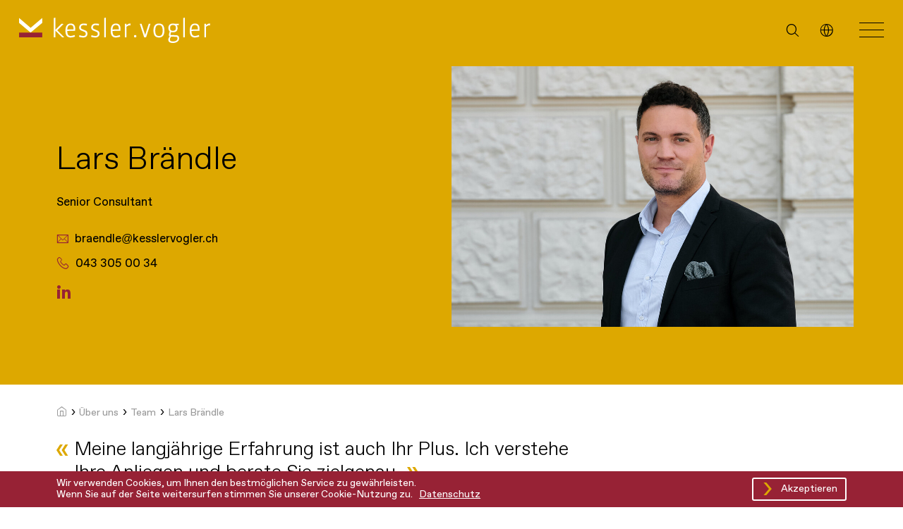

--- FILE ---
content_type: text/html; charset=UTF-8
request_url: https://www.kesslervogler.ch/ueber-uns/team/lars-braendle/
body_size: 14608
content:
<!DOCTYPE html>
<html lang="de-DE">
<!--
  ___ _____ _   _ ___ ___      _   ___
 / __|_   _| | | |_ _/ _ \    /_\ / __|
 \__ \ | | | |_| || | (_) |  / _ \ (_ |
 |___/ |_|  \___/|___\__\_\ /_/ \_\___|

                 W H Y    N O R M A L ?
  -->
<head>
  <meta charset="UTF-8">
  <meta name="viewport" content="width=device-width, initial-scale=1, shrink-to-fit=no">
  <meta name="author" content="STUIQ AG | Dufourstrasse 97, 8008 Zürich | www.stuiq.ch">
  <meta name="rating" content="General">
  <link rel="preload" href="https://www.kesslervogler.ch/wp-content/themes/stuiq-base/assets/fonts/ABCFavorit-Light.woff2" as="font" type="font/woff2" crossorigin="">
  <link rel="preload" href="https://www.kesslervogler.ch/wp-content/themes/stuiq-base/assets/fonts/ABCFavorit-Regular.woff2" as="font" type="font/woff2" crossorigin="">
  <link rel="preload" href="https://www.kesslervogler.ch/wp-content/themes/stuiq-base/assets/fonts/ABCFavorit-Bold.woff2" as="font" type="font/woff2" crossorigin="">
  <link rel="preload" href="https://www.kesslervogler.ch/wp-content/themes/stuiq-base/assets/fonts/Glyphter.woff" as="font" type="font/woff" crossorigin="">
  <meta name='robots' content='index, follow, max-image-preview:large, max-snippet:-1, max-video-preview:-1' />
	<style>img:is([sizes="auto" i], [sizes^="auto," i]) { contain-intrinsic-size: 3000px 1500px }</style>
	
	<!-- This site is optimized with the Yoast SEO plugin v26.8 - https://yoast.com/product/yoast-seo-wordpress/ -->
	<title>Lars Brändle - kessler.vogler GmbH</title>
	<link rel="canonical" href="https://www.kesslervogler.ch/ueber-uns/team/lars-braendle/" />
	<meta property="og:locale" content="de_DE" />
	<meta property="og:type" content="article" />
	<meta property="og:title" content="Lars Brändle - kessler.vogler GmbH" />
	<meta property="og:url" content="https://www.kesslervogler.ch/ueber-uns/team/lars-braendle/" />
	<meta property="og:site_name" content="kessler.vogler GmbH" />
	<meta property="article:modified_time" content="2025-01-10T16:34:13+00:00" />
	<meta property="og:image" content="https://www.kesslervogler.ch/wp-content/uploads/2021/04/Portrait_lb_2025.jpg" />
	<meta property="og:image:width" content="1920" />
	<meta property="og:image:height" content="1248" />
	<meta property="og:image:type" content="image/jpeg" />
	<meta name="twitter:card" content="summary_large_image" />
	<meta name="twitter:label1" content="Geschätzte Lesezeit" />
	<meta name="twitter:data1" content="1 Minute" />
	<script type="application/ld+json" class="yoast-schema-graph">{"@context":"https://schema.org","@graph":[{"@type":["WebPage","ProfilePage"],"@id":"https://www.kesslervogler.ch/ueber-uns/team/lars-braendle/","url":"https://www.kesslervogler.ch/ueber-uns/team/lars-braendle/","name":"Lars Brändle - kessler.vogler GmbH","isPartOf":{"@id":"https://www.kesslervogler.ch/#website"},"primaryImageOfPage":{"@id":"https://www.kesslervogler.ch/ueber-uns/team/lars-braendle/#primaryimage"},"image":{"@id":"https://www.kesslervogler.ch/ueber-uns/team/lars-braendle/#primaryimage"},"thumbnailUrl":"https://www.kesslervogler.ch/wp-content/uploads/2021/04/Portrait_lb_2025.jpg","datePublished":"2021-04-20T09:48:52+00:00","dateModified":"2025-01-10T16:34:13+00:00","breadcrumb":{"@id":"https://www.kesslervogler.ch/ueber-uns/team/lars-braendle/#breadcrumb"},"inLanguage":"de","potentialAction":[{"@type":"ReadAction","target":["https://www.kesslervogler.ch/ueber-uns/team/lars-braendle/"]}]},{"@type":"ImageObject","inLanguage":"de","@id":"https://www.kesslervogler.ch/ueber-uns/team/lars-braendle/#primaryimage","url":"https://www.kesslervogler.ch/wp-content/uploads/2021/04/Portrait_lb_2025.jpg","contentUrl":"https://www.kesslervogler.ch/wp-content/uploads/2021/04/Portrait_lb_2025.jpg","width":1920,"height":1248},{"@type":"WebSite","@id":"https://www.kesslervogler.ch/#website","url":"https://www.kesslervogler.ch/","name":"kessler.vogler GmbH","description":"Wir verbinden Menschen","publisher":{"@id":"https://www.kesslervogler.ch/#organization"},"potentialAction":[{"@type":"SearchAction","target":{"@type":"EntryPoint","urlTemplate":"https://www.kesslervogler.ch/?s={search_term_string}"},"query-input":{"@type":"PropertyValueSpecification","valueRequired":true,"valueName":"search_term_string"}}],"inLanguage":"de"},{"@type":"Organization","@id":"https://www.kesslervogler.ch/#organization","name":"kessler.vogler GmbH","url":"https://www.kesslervogler.ch/","logo":{"@type":"ImageObject","inLanguage":"de","@id":"https://www.kesslervogler.ch/#/schema/logo/image/","url":"https://www.kesslervogler.ch/wp-content/uploads/2021/04/logo.jpg","contentUrl":"https://www.kesslervogler.ch/wp-content/uploads/2021/04/logo.jpg","width":1536,"height":768,"caption":"kessler.vogler GmbH"},"image":{"@id":"https://www.kesslervogler.ch/#/schema/logo/image/"},"sameAs":["https://www.linkedin.com/company/9487360?trk=tyah&amp;amp;trkInfo=clickedVertical:company,clickedEntityId:9487360,idx:2-1-3,tarId:1464267242143,tas:kessler.vogler"],"mainEntityOfPage":{"@id":"https://www.kesslervogler.ch/ueber-uns/team/lars-braendle/"}}]}</script>
	<!-- / Yoast SEO plugin. -->


<link rel='stylesheet' id='style-css' href='https://www.kesslervogler.ch/wp-content/themes/stuiq-base/assets/css/style.css?ver=1.1.0' type='text/css' media='all' />
<style id='classic-theme-styles-inline-css' type='text/css'>
/*! This file is auto-generated */
.wp-block-button__link{color:#fff;background-color:#32373c;border-radius:9999px;box-shadow:none;text-decoration:none;padding:calc(.667em + 2px) calc(1.333em + 2px);font-size:1.125em}.wp-block-file__button{background:#32373c;color:#fff;text-decoration:none}
</style>
<style id='global-styles-inline-css' type='text/css'>
:root{--wp--preset--aspect-ratio--square: 1;--wp--preset--aspect-ratio--4-3: 4/3;--wp--preset--aspect-ratio--3-4: 3/4;--wp--preset--aspect-ratio--3-2: 3/2;--wp--preset--aspect-ratio--2-3: 2/3;--wp--preset--aspect-ratio--16-9: 16/9;--wp--preset--aspect-ratio--9-16: 9/16;--wp--preset--color--black: #000000;--wp--preset--color--cyan-bluish-gray: #abb8c3;--wp--preset--color--white: #ffffff;--wp--preset--color--pale-pink: #f78da7;--wp--preset--color--vivid-red: #cf2e2e;--wp--preset--color--luminous-vivid-orange: #ff6900;--wp--preset--color--luminous-vivid-amber: #fcb900;--wp--preset--color--light-green-cyan: #7bdcb5;--wp--preset--color--vivid-green-cyan: #00d084;--wp--preset--color--pale-cyan-blue: #8ed1fc;--wp--preset--color--vivid-cyan-blue: #0693e3;--wp--preset--color--vivid-purple: #9b51e0;--wp--preset--gradient--vivid-cyan-blue-to-vivid-purple: linear-gradient(135deg,rgba(6,147,227,1) 0%,rgb(155,81,224) 100%);--wp--preset--gradient--light-green-cyan-to-vivid-green-cyan: linear-gradient(135deg,rgb(122,220,180) 0%,rgb(0,208,130) 100%);--wp--preset--gradient--luminous-vivid-amber-to-luminous-vivid-orange: linear-gradient(135deg,rgba(252,185,0,1) 0%,rgba(255,105,0,1) 100%);--wp--preset--gradient--luminous-vivid-orange-to-vivid-red: linear-gradient(135deg,rgba(255,105,0,1) 0%,rgb(207,46,46) 100%);--wp--preset--gradient--very-light-gray-to-cyan-bluish-gray: linear-gradient(135deg,rgb(238,238,238) 0%,rgb(169,184,195) 100%);--wp--preset--gradient--cool-to-warm-spectrum: linear-gradient(135deg,rgb(74,234,220) 0%,rgb(151,120,209) 20%,rgb(207,42,186) 40%,rgb(238,44,130) 60%,rgb(251,105,98) 80%,rgb(254,248,76) 100%);--wp--preset--gradient--blush-light-purple: linear-gradient(135deg,rgb(255,206,236) 0%,rgb(152,150,240) 100%);--wp--preset--gradient--blush-bordeaux: linear-gradient(135deg,rgb(254,205,165) 0%,rgb(254,45,45) 50%,rgb(107,0,62) 100%);--wp--preset--gradient--luminous-dusk: linear-gradient(135deg,rgb(255,203,112) 0%,rgb(199,81,192) 50%,rgb(65,88,208) 100%);--wp--preset--gradient--pale-ocean: linear-gradient(135deg,rgb(255,245,203) 0%,rgb(182,227,212) 50%,rgb(51,167,181) 100%);--wp--preset--gradient--electric-grass: linear-gradient(135deg,rgb(202,248,128) 0%,rgb(113,206,126) 100%);--wp--preset--gradient--midnight: linear-gradient(135deg,rgb(2,3,129) 0%,rgb(40,116,252) 100%);--wp--preset--font-size--small: 13px;--wp--preset--font-size--medium: 20px;--wp--preset--font-size--large: 36px;--wp--preset--font-size--x-large: 42px;--wp--preset--spacing--20: 0.44rem;--wp--preset--spacing--30: 0.67rem;--wp--preset--spacing--40: 1rem;--wp--preset--spacing--50: 1.5rem;--wp--preset--spacing--60: 2.25rem;--wp--preset--spacing--70: 3.38rem;--wp--preset--spacing--80: 5.06rem;--wp--preset--shadow--natural: 6px 6px 9px rgba(0, 0, 0, 0.2);--wp--preset--shadow--deep: 12px 12px 50px rgba(0, 0, 0, 0.4);--wp--preset--shadow--sharp: 6px 6px 0px rgba(0, 0, 0, 0.2);--wp--preset--shadow--outlined: 6px 6px 0px -3px rgba(255, 255, 255, 1), 6px 6px rgba(0, 0, 0, 1);--wp--preset--shadow--crisp: 6px 6px 0px rgba(0, 0, 0, 1);}:where(.is-layout-flex){gap: 0.5em;}:where(.is-layout-grid){gap: 0.5em;}body .is-layout-flex{display: flex;}.is-layout-flex{flex-wrap: wrap;align-items: center;}.is-layout-flex > :is(*, div){margin: 0;}body .is-layout-grid{display: grid;}.is-layout-grid > :is(*, div){margin: 0;}:where(.wp-block-columns.is-layout-flex){gap: 2em;}:where(.wp-block-columns.is-layout-grid){gap: 2em;}:where(.wp-block-post-template.is-layout-flex){gap: 1.25em;}:where(.wp-block-post-template.is-layout-grid){gap: 1.25em;}.has-black-color{color: var(--wp--preset--color--black) !important;}.has-cyan-bluish-gray-color{color: var(--wp--preset--color--cyan-bluish-gray) !important;}.has-white-color{color: var(--wp--preset--color--white) !important;}.has-pale-pink-color{color: var(--wp--preset--color--pale-pink) !important;}.has-vivid-red-color{color: var(--wp--preset--color--vivid-red) !important;}.has-luminous-vivid-orange-color{color: var(--wp--preset--color--luminous-vivid-orange) !important;}.has-luminous-vivid-amber-color{color: var(--wp--preset--color--luminous-vivid-amber) !important;}.has-light-green-cyan-color{color: var(--wp--preset--color--light-green-cyan) !important;}.has-vivid-green-cyan-color{color: var(--wp--preset--color--vivid-green-cyan) !important;}.has-pale-cyan-blue-color{color: var(--wp--preset--color--pale-cyan-blue) !important;}.has-vivid-cyan-blue-color{color: var(--wp--preset--color--vivid-cyan-blue) !important;}.has-vivid-purple-color{color: var(--wp--preset--color--vivid-purple) !important;}.has-black-background-color{background-color: var(--wp--preset--color--black) !important;}.has-cyan-bluish-gray-background-color{background-color: var(--wp--preset--color--cyan-bluish-gray) !important;}.has-white-background-color{background-color: var(--wp--preset--color--white) !important;}.has-pale-pink-background-color{background-color: var(--wp--preset--color--pale-pink) !important;}.has-vivid-red-background-color{background-color: var(--wp--preset--color--vivid-red) !important;}.has-luminous-vivid-orange-background-color{background-color: var(--wp--preset--color--luminous-vivid-orange) !important;}.has-luminous-vivid-amber-background-color{background-color: var(--wp--preset--color--luminous-vivid-amber) !important;}.has-light-green-cyan-background-color{background-color: var(--wp--preset--color--light-green-cyan) !important;}.has-vivid-green-cyan-background-color{background-color: var(--wp--preset--color--vivid-green-cyan) !important;}.has-pale-cyan-blue-background-color{background-color: var(--wp--preset--color--pale-cyan-blue) !important;}.has-vivid-cyan-blue-background-color{background-color: var(--wp--preset--color--vivid-cyan-blue) !important;}.has-vivid-purple-background-color{background-color: var(--wp--preset--color--vivid-purple) !important;}.has-black-border-color{border-color: var(--wp--preset--color--black) !important;}.has-cyan-bluish-gray-border-color{border-color: var(--wp--preset--color--cyan-bluish-gray) !important;}.has-white-border-color{border-color: var(--wp--preset--color--white) !important;}.has-pale-pink-border-color{border-color: var(--wp--preset--color--pale-pink) !important;}.has-vivid-red-border-color{border-color: var(--wp--preset--color--vivid-red) !important;}.has-luminous-vivid-orange-border-color{border-color: var(--wp--preset--color--luminous-vivid-orange) !important;}.has-luminous-vivid-amber-border-color{border-color: var(--wp--preset--color--luminous-vivid-amber) !important;}.has-light-green-cyan-border-color{border-color: var(--wp--preset--color--light-green-cyan) !important;}.has-vivid-green-cyan-border-color{border-color: var(--wp--preset--color--vivid-green-cyan) !important;}.has-pale-cyan-blue-border-color{border-color: var(--wp--preset--color--pale-cyan-blue) !important;}.has-vivid-cyan-blue-border-color{border-color: var(--wp--preset--color--vivid-cyan-blue) !important;}.has-vivid-purple-border-color{border-color: var(--wp--preset--color--vivid-purple) !important;}.has-vivid-cyan-blue-to-vivid-purple-gradient-background{background: var(--wp--preset--gradient--vivid-cyan-blue-to-vivid-purple) !important;}.has-light-green-cyan-to-vivid-green-cyan-gradient-background{background: var(--wp--preset--gradient--light-green-cyan-to-vivid-green-cyan) !important;}.has-luminous-vivid-amber-to-luminous-vivid-orange-gradient-background{background: var(--wp--preset--gradient--luminous-vivid-amber-to-luminous-vivid-orange) !important;}.has-luminous-vivid-orange-to-vivid-red-gradient-background{background: var(--wp--preset--gradient--luminous-vivid-orange-to-vivid-red) !important;}.has-very-light-gray-to-cyan-bluish-gray-gradient-background{background: var(--wp--preset--gradient--very-light-gray-to-cyan-bluish-gray) !important;}.has-cool-to-warm-spectrum-gradient-background{background: var(--wp--preset--gradient--cool-to-warm-spectrum) !important;}.has-blush-light-purple-gradient-background{background: var(--wp--preset--gradient--blush-light-purple) !important;}.has-blush-bordeaux-gradient-background{background: var(--wp--preset--gradient--blush-bordeaux) !important;}.has-luminous-dusk-gradient-background{background: var(--wp--preset--gradient--luminous-dusk) !important;}.has-pale-ocean-gradient-background{background: var(--wp--preset--gradient--pale-ocean) !important;}.has-electric-grass-gradient-background{background: var(--wp--preset--gradient--electric-grass) !important;}.has-midnight-gradient-background{background: var(--wp--preset--gradient--midnight) !important;}.has-small-font-size{font-size: var(--wp--preset--font-size--small) !important;}.has-medium-font-size{font-size: var(--wp--preset--font-size--medium) !important;}.has-large-font-size{font-size: var(--wp--preset--font-size--large) !important;}.has-x-large-font-size{font-size: var(--wp--preset--font-size--x-large) !important;}
:where(.wp-block-post-template.is-layout-flex){gap: 1.25em;}:where(.wp-block-post-template.is-layout-grid){gap: 1.25em;}
:where(.wp-block-columns.is-layout-flex){gap: 2em;}:where(.wp-block-columns.is-layout-grid){gap: 2em;}
:root :where(.wp-block-pullquote){font-size: 1.5em;line-height: 1.6;}
</style>
<link rel='stylesheet' id='stuiq_cleverreach_registration-css' href='https://www.kesslervogler.ch/wp-content/plugins/cleverreach-registration/assets/css/styles.css?ver=1.3' type='text/css' media='all' />
<link rel='stylesheet' id='dnd-upload-cf7-css' href='https://www.kesslervogler.ch/wp-content/plugins/drag-and-drop-multiple-file-upload-contact-form-7/assets/css/dnd-upload-cf7.css?ver=1.3.9.3' type='text/css' media='all' />
<link rel='stylesheet' id='contact-form-7-css' href='https://www.kesslervogler.ch/wp-content/plugins/contact-form-7/includes/css/styles.css?ver=6.1.4' type='text/css' media='all' />
<link rel='stylesheet' id='wpml-legacy-vertical-list-0-css' href='https://www.kesslervogler.ch/wp-content/plugins/sitepress-multilingual-cms/templates/language-switchers/legacy-list-vertical/style.min.css?ver=1' type='text/css' media='all' />
<link rel='stylesheet' id='wprevpro_w3-css' href='https://www.kesslervogler.ch/wp-content/plugins/wp-review-slider-pro/public/css/wprevpro_w3_min.css?ver=12.6.1_1' type='text/css' media='all' />
<style id='wprevpro_w3-inline-css' type='text/css'>
#wprev-slider-1 .wprevpro_star_imgs{color:#FDD314;}#wprev-slider-1 .wprsp-star{color:#FDD314;}#wprev-slider-1 .wprevpro_star_imgs span.svgicons{background:#FDD314;}#wprev-slider-1 .wprev_preview_bradius_T6{border-radius:0px;}#wprev-slider-1 .wprev_preview_bg1_T6{background:rgb(229,229,229);}#wprev-slider-1 .wprev_preview_bg2_T6{background:rgb(229,229,229);}#wprev-slider-1 .wprev_preview_tcolor1_T6{color:rgb(0,0,0);}#wprev-slider-1 .wprev_preview_tcolor2_T6{color:rgb(0,0,0);}#wprev-slider-1 .wprs_rd_more, #wprev-slider-1 .wprs_rd_less, #wprev-slider-1 .wprevpro_btn_show_rdpop{color:#972235;}#wprev-slider-1 .wprevpro_star_imgs span.svgicons{width:18px;height:18px;}#wprev-slider-1 .wprevsiteicon{height:32px;}.wprs_unslider .indrevdiv > p{margin:0 0 2.5rem 0!important;} .wpproslider_t6_DIV_2{display:flex;flex-direction:column-reverse;padding:3rem 2rem;} .wpproslider_t6_DIV_3_logo{display:none;} .wpproslider_t6_DIV_3L{margin-top:1rem;margin-right:2rem;margin-left:0;} .wprs_unslider-nav ol li{width:5rem;height:0.75rem;background:rgb(151 34 53 / 20%);border-radius:0!important;border:0 solid #c3c3c3;} .wprs_unslider-nav ol li.wprs_unslider-active{background:rgb(151 34 53);} .wpproslider_t6_SPAN_6.wprev_preview_tcolor2_T6{font-style:inherit;font-size:initial;} .wprs_unslider > div{overflow:visible!important;}#wprev-slider-1 .indrevlineclamp{display:-webkit-box;-webkit-line-clamp:5;-webkit-box-orient:vertical;overflow:hidden;hyphens:auto;word-break:auto-phrase;}#wprev-slider-1_widget .wprevpro_star_imgs{color:#FDD314;}#wprev-slider-1_widget .wprsp-star{color:#FDD314;}#wprev-slider-1_widget .wprevpro_star_imgs span.svgicons{background:#FDD314;}#wprev-slider-1_widget .wprev_preview_bradius_T6_widget{border-radius:0px;}#wprev-slider-1_widget .wprev_preview_bg1_T6_widget{background:rgb(229,229,229);}#wprev-slider-1_widget .wprev_preview_bg2_T6_widget{background:rgb(229,229,229);}#wprev-slider-1_widget .wprev_preview_tcolor1_T6_widget{color:rgb(0,0,0);}#wprev-slider-1_widget .wprev_preview_tcolor2_T6_widget{color:rgb(0,0,0);}#wprev-slider-1_widget .wprs_rd_more, #wprev-slider-1_widget .wprs_rd_less, #wprev-slider-1_widget .wprevpro_btn_show_rdpop{color:#972235;}#wprev-slider-1_widget .wprevpro_star_imgs span.svgicons{width:18px;height:18px;}#wprev-slider-1_widget .wprevsiteicon{height:32px;}.wprs_unslider .indrevdiv > p{margin:0 0 2.5rem 0!important;} .wpproslider_t6_DIV_2{display:flex;flex-direction:column-reverse;padding:3rem 2rem;} .wpproslider_t6_DIV_3_logo{display:none;} .wpproslider_t6_DIV_3L{margin-top:1rem;margin-right:2rem;margin-left:0;} .wprs_unslider-nav ol li{width:5rem;height:0.75rem;background:rgb(151 34 53 / 20%);border-radius:0!important;border:0 solid #c3c3c3;} .wprs_unslider-nav ol li.wprs_unslider-active{background:rgb(151 34 53);} .wpproslider_t6_SPAN_6.wprev_preview_tcolor2_T6{font-style:inherit;font-size:initial;} .wprs_unslider > div{overflow:visible!important;}#wprev-slider-1 .indrevlineclamp{display:-webkit-box;-webkit-line-clamp:5;-webkit-box-orient:vertical;overflow:hidden;hyphens:auto;word-break:auto-phrase;}
</style>
<script type="text/javascript" src="https://www.kesslervogler.ch/wp-includes/js/jquery/jquery.min.js?ver=3.7.1" id="jquery-core-js"></script>
<script type="text/javascript" src="https://www.kesslervogler.ch/wp-includes/js/jquery/jquery-migrate.min.js?ver=3.4.1" id="jquery-migrate-js"></script>
<script type="text/javascript" id="stuiq_cleverreach_registration-js-extra">
/* <![CDATA[ */
var stuiqAjax = {"ajaxurl":"https:\/\/www.kesslervogler.ch\/wp-admin\/admin-ajax.php"};
/* ]]> */
</script>
<script type="text/javascript" src="https://www.kesslervogler.ch/wp-content/plugins/cleverreach-registration/assets/js/stuiq_cleverreach_registration.min.js?ver=1.3" id="stuiq_cleverreach_registration-js"></script>
<script type="text/javascript" id="cleverreach_newsletter-js-extra">
/* <![CDATA[ */
var cleverreach_newsletter_param = {"ajaxurl":"https:\/\/www.kesslervogler.ch\/wp-admin\/admin-ajax.php","nonce":"1062a8ab3f"};
/* ]]> */
</script>
<script type="text/javascript" src="https://www.kesslervogler.ch/wp-content/plugins/wp-review-slider-pro/public/js/wprs-combined.min.js?ver=12.6.1_1" id="wp-review-slider-pro_unslider_comb-min-js"></script>
<script type="text/javascript" id="wp-review-slider-pro_plublic-min-js-extra">
/* <![CDATA[ */
var wprevpublicjs_script_vars = {"wpfb_nonce":"945925010c","wpfb_ajaxurl":"https:\/\/www.kesslervogler.ch\/wp-admin\/admin-ajax.php","wprevpluginsurl":"https:\/\/www.kesslervogler.ch\/wp-content\/plugins\/wp-review-slider-pro","page_id":"312"};
/* ]]> */
</script>
<script type="text/javascript" src="https://www.kesslervogler.ch/wp-content/plugins/wp-review-slider-pro/public/js/wprev-public.min.js?ver=12.6.1_1" id="wp-review-slider-pro_plublic-min-js"></script>
<link rel="https://api.w.org/" href="https://www.kesslervogler.ch/wp-json/" /><link rel="alternate" title="JSON" type="application/json" href="https://www.kesslervogler.ch/wp-json/wp/v2/team/312" /><link rel="alternate" title="oEmbed (JSON)" type="application/json+oembed" href="https://www.kesslervogler.ch/wp-json/oembed/1.0/embed?url=https%3A%2F%2Fwww.kesslervogler.ch%2Fueber-uns%2Fteam%2Flars-braendle%2F" />
<link rel="alternate" title="oEmbed (XML)" type="text/xml+oembed" href="https://www.kesslervogler.ch/wp-json/oembed/1.0/embed?url=https%3A%2F%2Fwww.kesslervogler.ch%2Fueber-uns%2Fteam%2Flars-braendle%2F&#038;format=xml" />
<meta name="generator" content="WPML ver:4.9.0 stt:1,3;" />
<link rel="canonical" href="https://www.kesslervogler.ch/ueber-uns/team/lars-braendle/" /><link rel="icon" href="https://www.kesslervogler.ch/wp-content/uploads/2021/05/cropped-logo_icon-1-32x32.png" sizes="32x32" />
<link rel="icon" href="https://www.kesslervogler.ch/wp-content/uploads/2021/05/cropped-logo_icon-1-192x192.png" sizes="192x192" />
<link rel="apple-touch-icon" href="https://www.kesslervogler.ch/wp-content/uploads/2021/05/cropped-logo_icon-1-180x180.png" />
<meta name="msapplication-TileImage" content="https://www.kesslervogler.ch/wp-content/uploads/2021/05/cropped-logo_icon-1-270x270.png" />
		<style type="text/css" id="wp-custom-css">
			.sc-bZQynM {
    display: none;
}

.page-id-2346 #block_61d55dd50ca02 .container.py-70.py-md-100,
.page-id-57 #block_61d55d58ad845 .container.py-70.py-md-100 {
  padding-bottom:0!important;
}

.page-id-2346 #block_61d5757ec531d .container.py-70.py-md-100,
.page-id-57 #block_61d576fc436b6 .container.py-70.py-md-100 {
  padding-top:3rem!important;
}



section#block_61d424e0f9a53 {
    overflow: hidden;
}

.wprs_unslider-arrow {
		    right: 0;
    border: 1px solid #2c2c2c!important;
    filter: invert(100%);
    opacity: 1;
    background-color: black;
}

.wprs_unslider-arrow.prev {
    left: 0rem;
}

.outerrevdiv {
	position: relative;
	z-index: 1;
}		</style>
		    <!-- Google Tag Manager -->
  <script>(function(w,d,s,l,i){w[l]=w[l]||[];w[l].push({'gtm.start':
        new Date().getTime(),event:'gtm.js'});var f=d.getElementsByTagName(s)[0],
      j=d.createElement(s),dl=l!='dataLayer'?'&l='+l:'';j.async=true;j.src=
      'https://www.googletagmanager.com/gtm.js?id='+i+dl;f.parentNode.insertBefore(j,f);
    })(window,document,'script','dataLayer','GTM-TC5SLN2');</script>
  <!-- End Google Tag Manager -->
</head>

<body class="wp-singular team-template-default single single-team postid-312 wp-theme-stuiq-base team-detail header-yellow">
  <!-- Google Tag Manager (noscript) -->
  <noscript><iframe src="https://www.googletagmanager.com/ns.html?id=GTM-TC5SLN2" height="0" width="0" style="display:none;visibility:hidden"></iframe></noscript>
  <!-- End Google Tag Manager (noscript) -->
  <header>
    <div class="container-fluid px-20 px-sm-30">
      <div class="row">
        <div class="col-12 header-section d-flex justify-content-between">
          <div id="logo" class="d-inline-flex">
            <a class="d-inline-flex" href="https://www.kesslervogler.ch" title="kessler.vogler GmbH">
	            <?xml version="1.0" encoding="UTF-8"?>
<svg xmlns="http://www.w3.org/2000/svg" xmlns:xlink="http://www.w3.org/1999/xlink" width="270.414" height="35.687" viewBox="0 0 270.414 35.687">
  <g id="logo_group" data-name="Gruppe 2578" transform="translate(0 39.591)">
    <g id="logo_chevron" data-name="Gruppe 3" transform="translate(0 -39.03)">
      <path id="logo_chevron_path" data-name="Pfad 4" d="M-1.785-1.5-18.1-15.191v6.939L-1.785,5.431,14.692-8.252v-6.939Z" transform="translate(18.1 15.191)" fill="#dda800"></path>
    </g>
    <path id="logo_line" data-name="Pfad 5" d="M0-9.581H32.793V-16.09H0Z" transform="translate(0 -2.318)" fill="#962135"></path>
    <g id="Gruppe_3485" data-name="Gruppe 3485">
      <g id="Gruppe_5" data-name="Gruppe 5" transform="translate(0 -39.591)">
        <g id="Gruppe_4" data-name="Gruppe 4" transform="translate(65.613 0)">
          <path class="logo_text" id="Pfad_6" data-name="Pfad 6" d="M-16.647-3.9c-4.517,0-6.62-1.473-6.62-4.632,0-1.553.522-2.728,2.058-4.611A1.774,1.774,0,0,1-22.5-14.918a23.048,23.048,0,0,1,1.289-5.188c-1.01-.891-1.915-2.136-1.915-4.926,0-3.962,2.336-6.236,6.41-6.236a12.057,12.057,0,0,1,2.81.356l5.6-.007-.368,2.009h-2.769a6.152,6.152,0,0,1,1.31,4.018c0,3.919-2.277,5.991-6.585,5.991a8.624,8.624,0,0,1-2.64-.357,17.878,17.878,0,0,0-.855,3.5c0,.565,0,.638.992.672l6.731.244c2.252.087,4.553.674,4.553,4.386,0,4.5-4.516,6.549-8.711,6.549m-2.64-8.925c-1.383,1.812-1.656,2.849-1.656,4.015,0,1.636.754,2.727,4.436,2.727,3.021,0,6.249-1.119,6.249-4.262,0-1.854-.812-2.2-2.631-2.274-1.968-.093-5.682-.187-6.4-.206M14.6-11.577c-5.136,0-7.527-2.979-7.527-9.375,0-6.845,2.485-10.316,7.386-10.316,4.157,0,6.446,2.512,6.446,7.073,0,.531-.034,1.862-.069,2.9l-.008.224-.224.005s-7.2.168-11,.24c.049,5.816,1.963,6.992,5.028,6.992.784,0,1.768-.087,5.161-1.138l.249-.078.483,2.288-.215.059A22.366,22.366,0,0,1,14.6-11.577m-51.094,0c-5.229,0-7.772-3.214-7.772-9.828,0-6.637,2.543-9.864,7.772-9.864,5.183,0,7.7,3.227,7.7,9.864,0,6.613-2.518,9.828-7.7,9.828m-60.754,0c-5.135,0-7.527-2.979-7.527-9.375,0-6.845,2.485-10.316,7.387-10.316,4.157,0,6.447,2.512,6.447,7.073,0,.531-.037,1.877-.07,2.9l-.009.224-.224.005s-7.194.168-11,.24c.05,5.816,1.964,6.992,5.029,6.992.784,0,1.769-.087,5.16-1.138l.25-.078.484,2.288-.215.059a22.393,22.393,0,0,1-5.714,1.124m-29.538,0a21.164,21.164,0,0,1-5.536-.915l-.227-.059.57-2.279.234.066a17.941,17.941,0,0,0,5.1,1c1.357,0,3.633-.377,3.633-2.9,0-1.728-.694-2.468-3.231-3.441l-2.828-1.117c-2.211-.854-3.288-2.238-3.288-4.23,0-3.588,2.456-5.818,6.41-5.818a28.364,28.364,0,0,1,4.473.457l.239.043-.481,2.36-.236-.054a16.693,16.693,0,0,0-4.1-.621c-1.156,0-3.843.323-3.843,3.319,0,1.485.376,1.844,3.094,2.955l2.964,1.185a4.754,4.754,0,0,1,3.218,4.545c0,3.5-2.248,5.5-6.165,5.5m-17.054,0a21.164,21.164,0,0,1-5.536-.915l-.228-.059.571-2.279.234.066a17.937,17.937,0,0,0,5.1,1c1.357,0,3.634-.377,3.634-2.9,0-1.729-.695-2.468-3.231-3.441l-2.828-1.117c-2.211-.853-3.288-2.237-3.288-4.23,0-3.588,2.456-5.818,6.41-5.818a28.344,28.344,0,0,1,4.473.457l.238.043-.481,2.36-.236-.054a16.676,16.676,0,0,0-4.1-.621c-1.156,0-3.843.323-3.843,3.319,0,1.485.376,1.844,3.1,2.955l2.964,1.185a4.754,4.754,0,0,1,3.218,4.545c0,3.5-2.248,5.5-6.165,5.5m-17.439,0c-5.134,0-7.526-2.979-7.526-9.375,0-6.845,2.485-10.316,7.387-10.316,4.156,0,6.446,2.512,6.446,7.073,0,.521-.036,1.833-.071,2.9l-.006.224-.224.005s-7.2.168-11,.24c.049,5.816,1.964,6.992,5.029,6.992.783,0,1.768-.087,5.161-1.138l.248-.078.484,2.288-.216.059a22.4,22.4,0,0,1-5.713,1.124m91.131-.14a1.629,1.629,0,0,1-1.7-1.7,1.613,1.613,0,0,1,1.7-1.667,1.63,1.63,0,0,1,1.736,1.667,1.628,1.628,0,0,1-1.736,1.7m100.294-.209H27.756V-30.92h2.392v1.948c2.573-1.972,3.533-2.3,4.785-2.3a3.006,3.006,0,0,1,.885.154l.18.068-.384,2.563-.268-.09a2.517,2.517,0,0,0-.832-.161c-1.013,0-1.892.284-4.366,1.948Zm-29.922,0H-2.167V-39.068l2.393-.523Zm-54.924,0h-2.717l-.054-.163-6.17-18.831h2.523l4.8,14.742c.111.353.221.788.3,1.193.091-.407.208-.844.326-1.2l4.759-14.739h2.418l-.1.311Zm-27.7,0h-2.393V-30.92h2.393v1.948c2.573-1.972,3.533-2.3,4.786-2.3a3,3,0,0,1,.884.154l.179.068-.385,2.563-.268-.09a2.508,2.508,0,0,0-.831-.161c-1.014,0-1.894.284-4.366,1.948Zm-29.225,0h-2.394V-39.068l2.394-.523ZM-36.491-29.12c-2.72,0-5.238.935-5.238,7.715,0,5.455,1.517,7.68,5.238,7.68,2.685,0,5.169-.93,5.169-7.68,0-6.78-2.483-7.715-5.169-7.715m19.774-.069c-2.817,0-4.018,1.243-4.018,4.156,0,2.993,1.052,4.052,4.018,4.052s4.191-1.174,4.191-4.052c0-2.992-1.175-4.156-4.191-4.156m31.178,0c-3.149,0-4.639,1.962-4.812,6.356,2.811-.061,7.769-.146,8.875-.164.021-.536.024-1.077.024-1.372,0-3.2-1.376-4.82-4.088-4.82m-111.846,0c-3.149,0-4.639,1.962-4.811,6.356,2.811-.061,7.768-.146,8.873-.164.023-.536.026-1.077.026-1.372,0-3.2-1.376-4.82-4.089-4.82m-64.03,0c-3.149,0-4.639,1.962-4.812,6.356,2.81-.061,7.768-.146,8.874-.164.024-.626.024-1.248.024-1.372,0-3.2-1.376-4.82-4.087-4.82" transform="translate(168.802 39.591)" fill="#595656"></path>
        </g>
      </g>
    </g>
    <g id="Gruppe_6" data-name="Gruppe 6" transform="translate(49.105 -39.562)">
      <path class="logo_text" id="Pfad_8" data-name="Pfad 8" d="M0-.055v27.14H2.36V-.556Z" transform="translate(0 0.556)" fill="#595656"></path>
    </g>
    <g id="Gruppe_7" data-name="Gruppe 7" transform="translate(50.918 -31.035)">
      <path class="logo_text" id="Pfad_9" data-name="Pfad 9" d="M-.168-1.18-1.706-2.719l9.245-9.246,2.7.375Z" transform="translate(1.706 11.965)" fill="#595656"></path>
    </g>
    <g id="Gruppe_8" data-name="Gruppe 8" transform="translate(50.912 -23.326)">
      <path class="logo_text" id="Pfad_10" data-name="Pfad 10" d="M-1.418-1.249l-3.092-.014-.069-.069-9.8-9.8,1.54-1.539Z" transform="translate(14.376 12.668)" fill="#595656"></path>
    </g>
  </g>
</svg>
            </a>
          </div>
          <nav class="d-flex align-items-center">
            <ul class="d-flex">
              <li class="d-flex align-items-center mr-20">
                <span class="search-mobile header-icon d-inline-flex d-sm-none cursor-pointer">
                  <i class="d-inline-flex icon icon-search"></i>
                </span>
                <div id="searchform">
                  <form role="search" method="get" class="searchform" action="https://www.kesslervogler.ch">
  <div class="formWrapper">
    <div class="form-element inline-button d-flex flex-row-reverse flex-sm-row">
      <div class="icon-wrapper d-inline-flex align-items-center" style="position:relative;">
        <span id="search" class="header-icon cursor-pointer">
          <i class="d-inline-flex icon icon-search"></i>
        </span>
        <button type="submit" class="searchsubmit align-items-center only-icon2 btn p-0"><i class="header-icon icon d-inline-flex icon-search"></i></button>
      </div>
      <label for="search-input" hidden>Suche nach:</label>
      <input type="text" class="form-control p-0" name="s" id="search-input" placeholder="Suchbegriff eingeben …">
    </div>
  </div>
</form>
                </div>
              </li>
              <li class="d-flex align-items-center mr-20 mr-md-40">
                <span id="language_switch" class="header-icon d-inline-flex icon icon-world cursor-pointer"></span>
	              
<div role="navigation" aria-label="Sprachumschalter" class="wpml-ls-statics-shortcode_actions wpml-ls wpml-ls-legacy-list-vertical">
	<ul>

					<li class="wpml-ls-slot-shortcode_actions wpml-ls-item wpml-ls-item-de wpml-ls-current-language wpml-ls-first-item wpml-ls-item-legacy-list-vertical">
				<a href="https://www.kesslervogler.ch/ueber-uns/team/lars-braendle/" hreflang="de" lang="de" class="wpml-ls-link" aria-current="page" aria-label="Wechseln zu DE" title="Wechseln zu DE">
					<span class="wpml-ls-native">DE</span></a>
			</li>
					<li class="wpml-ls-slot-shortcode_actions wpml-ls-item wpml-ls-item-en wpml-ls-last-item wpml-ls-item-legacy-list-vertical">
				<a href="https://www.kesslervogler.ch/en/about-us/team/lars-braendle/" hreflang="en" lang="en" class="wpml-ls-link" aria-label="Wechseln zu EN" title="Wechseln zu EN">
					<span class="wpml-ls-native">EN</span></a>
			</li>
		
	</ul>
</div>
              </li>
              <li>
                <span id="burger" class="header-icon d-flex flex-column justify-content-between cursor-pointer">
                  <span class="d-block"></span>
                  <span class="d-block"></span>
                  <span class="d-block"></span>
                </span>
              </li>
            </ul>
          </nav>
        </div>
      </div>
    </div>
    <div class="bg"></div>
    <div id="menu">
      <div class="container-fluid px-0 px-sm-30">
        <div class="row">
          <div class="col-xl-10 offset-xl-1">
            <nav id="mm" class="mmc"><ul id="main-menu" class="multilevel flex-column"><li id="menu-item-168" class="menu-item menu-item-type-custom menu-item-object-custom menu-item-has-children level-0 menu-item-168"><span class="icon-menu animated">Kandidierende</span>
<ul  class="sub-menu sub-menu-level-1"><div class="back menu-icon d-flex d-lg-none flex-row justify-content-start cursor-pointer back-sub-menu-level-0"><i class="icon-link d-inline-flex mr-10 align-self-center"></i><span>Zurück</span></div>
	<li id="menu-item-682" class="menu-item menu-item-type-post_type_archive menu-item-object-jobs level-1 menu-item-682"><a href="https://www.kesslervogler.ch/kandidierende/jobs/" class="icon-menu animated">Jobs</a></li>
	<li id="menu-item-2777" class="menu-item menu-item-type-post_type menu-item-object-page level-1 menu-item-2777"><a href="https://www.kesslervogler.ch/kandidierende/cv-upload/" class="icon-menu animated">CV-Upload</a></li>
	<li id="menu-item-95" class="menu-item menu-item-type-post_type menu-item-object-page level-1 menu-item-95"><a href="https://www.kesslervogler.ch/kandidierende/karriereberatung/" class="icon-menu animated">Karriereberatung</a></li>
	<li id="menu-item-96" class="menu-item menu-item-type-post_type menu-item-object-page level-1 menu-item-96"><a href="https://www.kesslervogler.ch/kandidierende/coaching/" class="icon-menu animated">Coaching</a></li>
	<li id="menu-item-91" class="last menu-item menu-item-type-post_type menu-item-object-page level-1 menu-item-91"><a href="https://www.kesslervogler.ch/kandidierende/" class="icon-menu animated">Alles in Kandidierende</a></li>
</ul>
</li>
<li id="menu-item-169" class="menu-item menu-item-type-custom menu-item-object-custom menu-item-has-children level-0 menu-item-169"><span class="icon-menu animated">Unternehmen</span>
<ul  class="sub-menu sub-menu-level-1"><div class="back menu-icon d-flex d-lg-none flex-row justify-content-start cursor-pointer back-sub-menu-level-0"><i class="icon-link d-inline-flex mr-10 align-self-center"></i><span>Zurück</span></div>
	<li id="menu-item-174" class="menu-item menu-item-type-custom menu-item-object-custom menu-item-has-children level-1 menu-item-174"><span class="icon-menu animated">Rekrutierung</span>
	<ul  class="sub-menu sub-menu-level-2"><div class="back menu-icon d-flex d-lg-none flex-row justify-content-start cursor-pointer back-sub-menu-level-1"><i class="icon-link d-inline-flex mr-10 align-self-center"></i><span>Zurück</span></div>
		<li id="menu-item-106" class="menu-item menu-item-type-post_type menu-item-object-page level-2 menu-item-106"><a href="https://www.kesslervogler.ch/unternehmen/rekrutierung/personalvermittlung/" class="icon-menu animated">Personalvermittlung</a></li>
		<li id="menu-item-107" class="menu-item menu-item-type-post_type menu-item-object-page level-2 menu-item-107"><a href="https://www.kesslervogler.ch/unternehmen/rekrutierung/personalverleih/" class="icon-menu animated">Personalverleih</a></li>
		<li id="menu-item-108" class="menu-item menu-item-type-post_type menu-item-object-page level-2 menu-item-108"><a href="https://www.kesslervogler.ch/unternehmen/rekrutierung/try-hire/" class="icon-menu animated">Try &#038; Hire</a></li>
		<li id="menu-item-109" class="menu-item menu-item-type-post_type menu-item-object-page level-2 menu-item-109"><a href="https://www.kesslervogler.ch/unternehmen/rekrutierung/payrolling/" class="icon-menu animated">Payrolling</a></li>
		<li id="menu-item-2776" class="menu-item menu-item-type-post_type menu-item-object-page level-2 menu-item-2776"><a href="https://www.kesslervogler.ch/unternehmen/rekrutierung/personalanfrage/" class="icon-menu animated">Personalanfrage</a></li>
		<li id="menu-item-105" class="last menu-item menu-item-type-post_type menu-item-object-page level-2 menu-item-105"><a href="https://www.kesslervogler.ch/unternehmen/rekrutierung/" class="icon-menu animated">Übersicht Rekrutierung</a></li>
	</ul>
</li>
	<li id="menu-item-111" class="menu-item menu-item-type-post_type menu-item-object-page level-1 menu-item-111"><a href="https://www.kesslervogler.ch/unternehmen/rekrutierungs-und-workforce-beratung/" class="icon-menu animated">Rekrutierungsberatung</a></li>
	<li id="menu-item-112" class="menu-item menu-item-type-post_type menu-item-object-page level-1 menu-item-112"><a href="https://www.kesslervogler.ch/unternehmen/outsourcing/" class="icon-menu animated">Outsourcing</a></li>
	<li id="menu-item-2171" class="menu-item menu-item-type-post_type menu-item-object-page level-1 menu-item-2171"><a href="https://www.kesslervogler.ch/unternehmen/projektanfrage/" class="icon-menu animated">Projektanfrage</a></li>
	<li id="menu-item-104" class="last menu-item menu-item-type-post_type menu-item-object-page level-1 menu-item-104"><a href="https://www.kesslervogler.ch/unternehmen/" class="icon-menu animated">Alles in Unternehmen</a></li>
</ul>
</li>
<li id="menu-item-173" class="sub-menu-scrolled menu-item menu-item-type-custom menu-item-object-custom menu-item-has-children level-0 menu-item-173"><span class="icon-menu animated">Fachbereiche</span>
<ul  class="sub-menu sub-menu-level-1"><div class="back menu-icon d-flex d-lg-none flex-row justify-content-start cursor-pointer back-sub-menu-level-0"><i class="icon-link d-inline-flex mr-10 align-self-center"></i><span>Zurück</span></div>
	<li id="menu-item-98" class="menu-item menu-item-type-post_type menu-item-object-page level-1 menu-item-98"><a href="https://www.kesslervogler.ch/fachbereiche/wealth-management/" class="icon-menu animated">Wealth Management</a></li>
	<li id="menu-item-99" class="menu-item menu-item-type-post_type menu-item-object-page level-1 menu-item-99"><a href="https://www.kesslervogler.ch/fachbereiche/asset-management/" class="icon-menu animated">Asset Management</a></li>
	<li id="menu-item-100" class="menu-item menu-item-type-post_type menu-item-object-page level-1 menu-item-100"><a href="https://www.kesslervogler.ch/fachbereiche/investment-banking/" class="icon-menu animated">Investment Banking</a></li>
	<li id="menu-item-101" class="menu-item menu-item-type-post_type menu-item-object-page level-1 menu-item-101"><a href="https://www.kesslervogler.ch/fachbereiche/retail-corporate-banking/" class="icon-menu animated">Retail- &#038; Corporate Banking</a></li>
	<li id="menu-item-102" class="menu-item menu-item-type-post_type menu-item-object-page level-1 menu-item-102"><a href="https://www.kesslervogler.ch/fachbereiche/fintech-insurtech/" class="icon-menu animated">FinTech/InsurTech</a></li>
	<li id="menu-item-103" class="menu-item menu-item-type-post_type menu-item-object-page level-1 menu-item-103"><a href="https://www.kesslervogler.ch/fachbereiche/insurance-reinsurance/" class="icon-menu animated">Insurance/reinsurance</a></li>
	<li id="menu-item-97" class="last menu-item menu-item-type-post_type menu-item-object-page level-1 menu-item-97"><a href="https://www.kesslervogler.ch/fachbereiche/" class="icon-menu animated">Übersicht Fachbereiche</a></li>
</ul>
</li>
<li id="menu-item-170" class="menu-item menu-item-type-custom menu-item-object-custom menu-item-has-children level-0 menu-item-170"><span class="icon-menu animated">Über uns</span>
<ul  class="sub-menu sub-menu-level-1"><div class="back menu-icon d-flex d-lg-none flex-row justify-content-start cursor-pointer back-sub-menu-level-0"><i class="icon-link d-inline-flex mr-10 align-self-center"></i><span>Zurück</span></div>
	<li id="menu-item-117" class="menu-item menu-item-type-post_type menu-item-object-page level-1 menu-item-117"><a href="https://www.kesslervogler.ch/ueber-uns/portrat/" class="icon-menu animated">Porträt</a></li>
	<li id="menu-item-118" class="menu-item menu-item-type-post_type menu-item-object-page level-1 menu-item-118"><a href="https://www.kesslervogler.ch/ueber-uns/team/" class="icon-menu animated">Team</a></li>
	<li id="menu-item-1772" class="menu-item menu-item-type-post_type menu-item-object-page level-1 menu-item-1772"><a href="https://www.kesslervogler.ch/ueber-uns/arbeiten-bei-kessler-vogler/" class="icon-menu animated">Arbeiten bei kessler.vogler</a></li>
	<li id="menu-item-121" class="menu-item menu-item-type-post_type menu-item-object-page level-1 menu-item-121"><a href="https://www.kesslervogler.ch/ueber-uns/kooperationsnetzwerk/" class="icon-menu animated">Kooperationsnetzwerk</a></li>
	<li id="menu-item-2808" class="menu-item menu-item-type-custom menu-item-object-custom level-1 menu-item-2808"><a href="https://www.kesslervogler.ch/ueber-uns/portrat/#block_61d424e0f9a53" class="icon-menu animated">Was andere über uns sagen</a></li>
	<li id="menu-item-116" class="last menu-item menu-item-type-post_type menu-item-object-page level-1 menu-item-116"><a href="https://www.kesslervogler.ch/ueber-uns/" class="icon-menu animated">Alles in Über uns</a></li>
</ul>
</li>
<li id="menu-item-124" class="menu-item menu-item-type-post_type menu-item-object-page current_page_parent level-0 menu-item-124"><a href="https://www.kesslervogler.ch/blog/" class="icon-menu animated">Insights</a></li>
<li id="menu-item-126" class="menu-item menu-item-type-post_type menu-item-object-page level-0 menu-item-126"><a href="https://www.kesslervogler.ch/kontakt/" class="icon-menu animated">Kontakt</a></li>
</nav>          </div>
        </div>
      </div>
    </div>
  </header>

<main>
  <section id="block-67814c0529b4e" class="block-inhaltselemente-team">
  <div class="mb-80">

  <div id="team_header" class="bg-yellow">
    <div class="container">
      <div class="row">
        <div class="col-lg-6 d-flex flex-column justify-content-center order-1 order-lg-0 mb-40 mb-lg-0">
          <div class="content">
            <h1 class="mb-20">Lars Brändle</h1>            <div class="infos">
              <span class="d-block">Senior Consultant</span>
              <br>
              <a class="d-flex" href="mailto:&#98;&#114;ae&#110;dl&#101;&#64;k&#101;&#115;&#115;l&#101;rvogler.&#99;h"><i class="icon-mail red d-inline-flex align-self-center mr-10"></i><span class="d-inline-flex align-self-center">&#98;&#114;a&#101;&#110;d&#108;e&#64;&#107;&#101;&#115;&#115;&#108;&#101;rvogle&#114;.&#99;h</span></a>
              <a class="d-flex mt-10" href="tel:+41433050034"><i class="icon-phone red d-inline-flex align-self-center mr-10"></i><span class="d-inline-flex align-self-center">043 305 00 34</span></a>
                              <div class="social mt-20">
                                    <a class="d-inline-flex" href="https://www.linkedin.com/in/lars-br%C3%A4ndle-a8b4871a?authType=NAME_SEARCH&authToken=wF6P&locale=de_DE&trk=tyah&trkInfo=clickedVertical%3Amynetwork%2CclickedEntityId%3A66866507%2CauthType%3ANAME_SEARCH%2Cidx%3A1-1-1%2CtarId%3A1464265888776%2Ctas%3Alars" target="_blank"><i class="icon-linkedin red"></i></a>
                                  </div>
                          </div>
          </div>
        </div>
        <div class="col-lg-6 col-img px-0 py-sm-10 mx-0 mx-sm-n50 mx-lg-0 order-0 order-lg-1">
                      <div class="img-wrapper mb-40 mb-md-80">
              <picture  class="fullscreen-img"><source media="screen and (max-width: 575px)" srcset="/slicr/766x497/cover/wp-content/uploads/2021/04/Portrait_lb_2025.jpg 1x"><source media="screen and (min-width: 576px) and (max-width: 991px)" srcset="/slicr/1093x709/cover/wp-content/uploads/2021/04/Portrait_lb_2025.jpg 1x"><source media="screen and (min-width: 992px)" srcset="/slicr/1120x726/cover/wp-content/uploads/2021/04/Portrait_lb_2025.jpg 1x"><img src="[data-uri]" alt="Portrait_lb_2025"></picture>            </div>
                  </div>
      </div>
    </div>
  </div>

  <div class="block-breadcrumb position-sticky bg-white d-inline-block pb-15 pb-md-25">
    
  <div class="container mt-lg-30 d-flex flex-row justify-content-between position-relative">
    <div class="stuiq_breadcrumb"><a href="https://www.kesslervogler.ch" title="Home"><i class="icon-home"></i><span>Home</span></a><span class="mx-5"><i class="icon-nav-chevron"></i></span><a href="https://www.kesslervogler.ch/ueber-uns/" title="Über uns">Über uns</a><span class="mx-5"><i class="icon-nav-chevron"></i></span><a href="https://www.kesslervogler.ch/ueber-uns/team" title="Team">Team</a><span class="mx-5"><i class="icon-nav-chevron"></i></span><span>Lars Brändle</span><div class="breadcrumb-select-wrapper"><div class="breadcrumb-select"></div></div></div>          </div>

  </div>

  <article>
    <div class="container">
      <div class="row">
        <div class="col-lg-8">
                      <div class="rich-text d-flex mb-70">
              <div class="mr-10"><i class="icon-quote-start yellow d-inline-flex mt-10"></i></div>
              <span class="h3">Meine langjährige Erfahrung ist auch Ihr Plus. Ich verstehe Ihre Anliegen und berate Sie zielgenau.<i class="icon-quote-end yellow d-inline-block ml-10"></i></span>
            </div>
                                <dl class="accordions mt-50">
                              <dt class="accordion-title"><a class="closed font-weight-bold d-flex flex-row justify-content-between align-items-center">Bildung <i class="icon-accordion-bundle red"></i></a></dt>
                <dd class="accordion-content">
                  <div class="rich-text">
                    <ul>
<li>HR Fachmann</li>
<li>Kaufmann EFZ Bank mit Berufsmatura</li>
<li>Sprachen D, E, F</li>
</ul>
                  </div>
                </dd>
                              <dt class="accordion-title"><a class="closed font-weight-bold d-flex flex-row justify-content-between align-items-center">Erfahrung und Expertise <i class="icon-accordion-bundle red"></i></a></dt>
                <dd class="accordion-content">
                  <div class="rich-text">
                    <p>Personalverleih, Try &amp; Hire, Payrolling, Karriereberatung, Wealth Management, Asset Management, Investmentbanking, Retail Banking, Corporate Banking, FinTech, InsurTech, Insurance, Reinsurance</p>
                  </div>
                </dd>
                          </dl>
                  </div>
      </div>
    </div>
  </article>

</div>

  <div class="block-latest-post-teaser my-80 mb-lg-30">
    <div class="container">
      <div class="row">
        <div class="col">
          <h2 class="h2 mb-30">Artikel von Lars</h2>        </div>
      </div>
      <div class="swiper-container post-swiper only-active-visible slide-auto-height overflow-visible">
        <div class="flex-nowrap row swiper-wrapper">
                      <div class="col-12 col-md-6 col-lg-4 swiper-slide">
              <div class="post-preview hover">
  <div class="img-wrapper mb-20">
          <a class="picture" href="https://www.kesslervogler.ch/blog/loest-der-personalverleih-das-klassische-secondment-ab/">
        <picture  class="fullscreen-img"><source media="(max-width: 767px)" srcset="/slicr/533x461/cover/wp-content/uploads/2025/01/KesslerVogler_FU18119_S_JuriSeger_V1.jpg.jpg 1x"><source media="(min-width: 768px)" srcset="/slicr/533x461/cover/wp-content/uploads/2025/01/KesslerVogler_FU18119_S_JuriSeger_V1.jpg.jpg 1x"><img src="[data-uri]" alt="KesslerVogler#_FU18119_S_JuriSeger_V1.jpg"></picture>      </a>
      </div>
  <div class="px-10">
    <span class="small-text red text-uppercase d-block mb-10">Fachwissen Unternehmen</span>
    <h5 class="mb-30">Löst der Personalverleih das klassische Secondment ab?</h5>
    <a href="https://www.kesslervogler.ch/blog/loest-der-personalverleih-das-klassische-secondment-ab/" title="Mehr erfahren" class="arrow-link red d-flex d-sm-inline-flex justify-content-start btn">
      <i class="icon-link"></i>
      <span>Mehr erfahren</span>
    </a>
  </div>
</div>            </div>
                      <div class="col-12 col-md-6 col-lg-4 swiper-slide">
              <div class="post-preview hover">
  <div class="img-wrapper mb-20">
          <a class="picture" href="https://www.kesslervogler.ch/blog/the-transformative-power-of-ai-in-swiss-banking-finance-recruitment/">
        <picture  class="fullscreen-img"><source media="(max-width: 767px)" srcset="/slicr/533x461/cover/wp-content/uploads/2025/03/AI-2025-002.jpg 1x"><source media="(min-width: 768px)" srcset="/slicr/533x461/cover/wp-content/uploads/2025/03/AI-2025-002.jpg 1x"><img src="[data-uri]" alt="AI 2025 (002)"></picture>      </a>
      </div>
  <div class="px-10">
    <span class="small-text red text-uppercase d-block mb-10">Arbeitsmarkt</span>
    <h5 class="mb-30">The Transformative Power of AI in Swiss Banking &amp; Finance Recruitment</h5>
    <a href="https://www.kesslervogler.ch/blog/the-transformative-power-of-ai-in-swiss-banking-finance-recruitment/" title="Mehr erfahren" class="arrow-link red d-flex d-sm-inline-flex justify-content-start btn">
      <i class="icon-link"></i>
      <span>Mehr erfahren</span>
    </a>
  </div>
</div>            </div>
                  </div>
              </div>
    </div>
  </div>
</section>  </main>


<footer>
  <div class="container pt-60 pt-lg-120 pb-50 pb-lg-130">
    <div class="row mb-0 mb-lg-50">
      <div class="col-lg-3 mb-50 mb-lg-0">
        <address>
          <span class="d-block">kessler.vogler gmbh</span>
          <a class="d-block" href="https://goo.gl/maps/6NoogxeED5oeCPEG7" target="_blank" title="Google Maps">
            <span class="d-block">Seefeldstrasse 5</span>
            <span class="d-block">8008 Zürich</span>
          </a>
          <a class="d-block" href="tel:+41433050030">043 305 00 30</a>
          <a class="d-block" href="mailto:&#105;&#110;&#102;o&#64;&#107;&#101;ssl&#101;&#114;v&#111;&#103;l&#101;r.&#99;&#104;">info@kesslervogler.ch</a>
        </address>
      </div>
      <div class="col-lg-4 d-none d-sm-flex justify-content-between ml-lg-n40 mr-lg-40 mb-50 mb-lg-0">
	      			                  <div>
              <span class="h4 d-block">Kandidierende</span>
              <nav class="footer-links">
					      <ul>
						      							      								      								                              <li>
                          <a href="https://www.kesslervogler.ch/kandidierende/jobs/" target="">Jobs</a>
                        </li>
								      							      								      								                              <li>
                          <a href="https://www.kesslervogler.ch/kandidierende/karriereberatung/" target="">Karriereberatung</a>
                        </li>
								      							      								      								                              <li>
                          <a href="https://www.kesslervogler.ch/kandidierende/coaching/" target="">Coaching</a>
                        </li>
								      							      								      								                              <li>
                          <a href="https://www.kesslervogler.ch/kandidierende/fachbereiche/" target="">Fachbereiche</a>
                        </li>
								      							      						                      </ul>
              </nav>
            </div>
			                  <div>
              <span class="h4 d-block">Unternehmen</span>
              <nav class="footer-links">
					      <ul>
						      							      								      								                              <li>
                          <a href="https://www.kesslervogler.ch/unternehmen/rekrutierung/" target="">Rekrutierung</a>
                        </li>
								      							      								      								                              <li>
                          <a href="https://www.kesslervogler.ch/unternehmen/rekrutierungs-und-workforce-beratung/" target="">Rekrutierungsberatung</a>
                        </li>
								      							      								      								                              <li>
                          <a href="https://www.kesslervogler.ch/unternehmen/outsourcing/" target="">Outsourcing</a>
                        </li>
								      							      						                      </ul>
              </nav>
            </div>
			      	            </div>
    </div>
    <div class="row">
      <div class="col-lg-3 mb-50 mb-lg-0">
        <span class="h4 d-block">Mitglied bei</span>
        <a class="member-link d-inline-flex" href="https://www.swissstaffing.ch/" target="_blank" title="Verband der Personaldienstleister - Schweiz – swissstaffing">
          <img src="https://www.kesslervogler.ch/wp-content/themes/stuiq-base/assets/images/swissstaffing.svg" alt="Swissstaffing">
        </a>
      </div>
      <div class="col-lg-4 mb-50 mb-lg-0">
        <span class="h4 d-block">Associate Partners</span>
        <div class="partner-links d-flex justify-content-start">
          <a class="partner-link d-inline-flex" href="https://www.avants.ch/" target="_blank" title="avants outplacement">
            <img src="https://www.kesslervogler.ch/wp-content/themes/stuiq-base/assets/images/avants_outplacement.svg" alt="AVANTS OUTPLACEMENT">
          </a>
        </div>
      </div>
      <div class="col-lg-5">
        <span class="h4 d-block">Newsletter</span>
        
    <form class="newsletterform" action="/ueber-uns/team/lars-braendle/" method="post">
      <input type="hidden" name="language" value="de">
      <div class="formWrapper">
        <div class="form-element inline-button d-flex">
          <input name="language" type="hidden" value="German">
          <label for="nl-email">E-Mail</label>
          <input type="email" id="nl-email" name="email" value="">
          <button type="submit" id="nl-submit" class="d-inline-flex align-items-center only-icon" aria-label="Senden">
            <i class="d-inline-flex icon-arrow-right-bundle"></i>
            <div id="nl-loader" class="loader simple-circle"></div>
          </button>
        </div>
      </div>
      <input type="hidden" id="cleverreach_nonce" name="cleverreach_nonce" value="ed7c5babfb" />
    </form>
         </div>
    </div>
  </div>
  <div class="bg-red">
    <div class="container-fluid container-md">
      <div class="row flex-row-reverse flex-md-row">
        <div class="col-md-4 d-none d-md-flex align-items-center">
          <span>&copy; 2026 kessler.vogler GmbH</span>
        </div>
        <div class="col-3 col-md-4">
				  <nav id="social-menu" class="social-menu"><ul class="d-flex justify-content-center"><li><a  target="_blank" href="https://www.linkedin.com/company/9487360?trk=tyah&#038;trkInfo=clickedVertical%3Acompany%2CclickedEntityId%3A9487360%2Cidx%3A2-1-3%2CtarId%3A1464267242143%2Ctas%3Akessler.vogler" aria-label="LinkedIn"><span hidden>LinkedIn</span><i class="icons icon-linkedin"></i></a></li>
</ul></nav>        </div>
        <div class="col-9 col-md-4">
				  <nav id="footer-menu" class="footer-menu d-flex justify-content-md-end justify-content-around"><ul class="d-flex"><li id="menu-item-128" class="menu-item menu-item-type-post_type menu-item-object-page level-0 menu-item-128"><a href="https://www.kesslervogler.ch/impressum/">Impressum</a></li>
<li id="menu-item-127" class="menu-item menu-item-type-post_type menu-item-object-page menu-item-privacy-policy level-0 menu-item-127"><a rel="privacy-policy" href="https://www.kesslervogler.ch/datenschutz/">Datenschutz</a></li>
</ul></nav>        </div>
      </div>
    </div>
  </div>
  <div class="mobile-footer container-fluid d-block d-md-none text-center">
    <span>&copy; 2026 kessler.vogler GmbH</span>
  </div>
</footer>

<div id="cookie-banner" class="position-fixed py-10 bg-red" style="transform: translateY(150%);">
  <div class="container">
    <div class="row">
      <div class="col d-flex justify-content-between align-items-end align-items-sm-center">
        <div class="rich-text">
          <p>Wir verwenden Cookies, um Ihnen den bestmöglichen Service zu gewährleisten.<br>Wenn Sie auf der Seite weitersurfen stimmen Sie unserer Cookie-Nutzung zu.<a href="https://www.kesslervogler.ch/datenschutz/" target="_blank">Datenschutz</a></p>
        </div>
        <div class="button-group ml-10 ml-sm-20">
          <button title="Akzeptieren" class="arrow-link border d-inline-flex btn">
            <i class="icon-link"></i>
            <span>Akzeptieren </span>
          </button>
        </div>
      </div>
    </div>
  </div>
</div>

<script type="speculationrules">
{"prefetch":[{"source":"document","where":{"and":[{"href_matches":"\/*"},{"not":{"href_matches":["\/wp-*.php","\/wp-admin\/*","\/wp-content\/uploads\/*","\/wp-content\/*","\/wp-content\/plugins\/*","\/wp-content\/themes\/stuiq-base\/*","\/*\\?(.+)"]}},{"not":{"selector_matches":"a[rel~=\"nofollow\"]"}},{"not":{"selector_matches":".no-prefetch, .no-prefetch a"}}]},"eagerness":"conservative"}]}
</script>
		<script type="text/javascript">
			function dnd_cf7_generateUUIDv4() {
				const bytes = new Uint8Array(16);
				crypto.getRandomValues(bytes);
				bytes[6] = (bytes[6] & 0x0f) | 0x40; // version 4
				bytes[8] = (bytes[8] & 0x3f) | 0x80; // variant 10
				const hex = Array.from(bytes, b => b.toString(16).padStart(2, "0")).join("");
				return hex.replace(/^(.{8})(.{4})(.{4})(.{4})(.{12})$/, "$1-$2-$3-$4-$5");
			}

			document.addEventListener("DOMContentLoaded", function() {
				if ( ! document.cookie.includes("wpcf7_guest_user_id")) {
					document.cookie = "wpcf7_guest_user_id=" + dnd_cf7_generateUUIDv4() + "; path=/; max-age=" + (12 * 3600) + "; samesite=Lax";
				}
			});
		</script>
	<script type="text/javascript" src="https://www.kesslervogler.ch/wp-content/themes/stuiq-base/assets/vendor/js/jquery-3.5.1.min.js?ver=3.5.1" id="jquery-stuiq-js"></script>
<script type="text/javascript" src="https://www.kesslervogler.ch/wp-content/themes/stuiq-base/assets/vendor/swiper-6.5.7/swiper-bundle.min.js?ver=6.4.5" id="swiper-js"></script>
<script type="text/javascript" src="https://www.kesslervogler.ch/wp-content/themes/stuiq-base/assets/js/global.js?ver=1.1.0" id="global-js"></script>
<script type="text/javascript" src="https://www.kesslervogler.ch/wp-includes/js/dist/hooks.min.js?ver=4d63a3d491d11ffd8ac6" id="wp-hooks-js"></script>
<script type="text/javascript" src="https://www.kesslervogler.ch/wp-includes/js/dist/i18n.min.js?ver=5e580eb46a90c2b997e6" id="wp-i18n-js"></script>
<script type="text/javascript" id="wp-i18n-js-after">
/* <![CDATA[ */
wp.i18n.setLocaleData( { 'text direction\u0004ltr': [ 'ltr' ] } );
/* ]]> */
</script>
<script type="text/javascript" src="https://www.kesslervogler.ch/wp-content/plugins/contact-form-7/includes/swv/js/index.js?ver=6.1.4" id="swv-js"></script>
<script type="text/javascript" id="contact-form-7-js-translations">
/* <![CDATA[ */
( function( domain, translations ) {
	var localeData = translations.locale_data[ domain ] || translations.locale_data.messages;
	localeData[""].domain = domain;
	wp.i18n.setLocaleData( localeData, domain );
} )( "contact-form-7", {"translation-revision-date":"2025-10-26 03:28:49+0000","generator":"GlotPress\/4.0.3","domain":"messages","locale_data":{"messages":{"":{"domain":"messages","plural-forms":"nplurals=2; plural=n != 1;","lang":"de"},"This contact form is placed in the wrong place.":["Dieses Kontaktformular wurde an der falschen Stelle platziert."],"Error:":["Fehler:"]}},"comment":{"reference":"includes\/js\/index.js"}} );
/* ]]> */
</script>
<script type="text/javascript" id="contact-form-7-js-before">
/* <![CDATA[ */
var wpcf7 = {
    "api": {
        "root": "https:\/\/www.kesslervogler.ch\/wp-json\/",
        "namespace": "contact-form-7\/v1"
    },
    "cached": 1
};
/* ]]> */
</script>
<script type="text/javascript" src="https://www.kesslervogler.ch/wp-content/plugins/contact-form-7/includes/js/index.js?ver=6.1.4" id="contact-form-7-js"></script>
<script type="text/javascript" id="codedropz-uploader-js-extra">
/* <![CDATA[ */
var dnd_cf7_uploader = {"ajax_url":"https:\/\/www.kesslervogler.ch\/wp-admin\/admin-ajax.php","ajax_nonce":"5f2aa37f0e","drag_n_drop_upload":{"tag":"h3","text":"Hierher ziehen & fallen lassen","or_separator":"oder","browse":"Dateien ausw\u00e4hlen","server_max_error":"Die hochgeladene Datei \u00fcberschreitet die maximale Upload-Gr\u00f6\u00dfe Ihres Servers.","large_file":"Die Datei \u00fcberscheitet das Upload Limit!","inavalid_type":"Die Hochgeladene Datei ist f\u00fcr diesen Dateityp nicht erlaubt.","max_file_limit":"Note : Some of the files are not uploaded ( Only %count% files allowed )","required":"This field is required.","delete":{"text":"deleting","title":"Remove"}},"dnd_text_counter":"von","disable_btn":""};
/* ]]> */
</script>
<script type="text/javascript" src="https://www.kesslervogler.ch/wp-content/plugins/drag-and-drop-multiple-file-upload-contact-form-7/assets/js/codedropz-uploader-min.js?ver=1.3.9.3" id="codedropz-uploader-js"></script>


</body>
</html>


--- FILE ---
content_type: text/css
request_url: https://www.kesslervogler.ch/wp-content/themes/stuiq-base/assets/css/style.css?ver=1.1.0
body_size: 27862
content:
/*! normalize.css v8.0.1 | MIT License | github.com/necolas/normalize.css */
/* Document
   ========================================================================== */
/**
 * 1. Correct the line height in all browsers.
 * 2. Prevent adjustments of font size after orientation changes in iOS.
 */
html {
  line-height: 1.15; /* 1 */
  -webkit-text-size-adjust: 100%; /* 2 */
}

/* Sections
   ========================================================================== */
/**
 * Remove the margin in all browsers.
 */
body {
  margin: 0;
}

/**
 * Render the `main` element consistently in IE.
 */
main {
  display: block;
}

/**
 * Correct the font size and margin on `h1` elements within `section` and
 * `article` contexts in Chrome, Firefox, and Safari.
 */
h1 {
  font-size: 2em;
  margin: 0.67em 0;
}

/* Grouping content
   ========================================================================== */
/**
 * 1. Add the correct box sizing in Firefox.
 * 2. Show the overflow in Edge and IE.
 */
hr {
  box-sizing: content-box; /* 1 */
  height: 0; /* 1 */
  overflow: visible; /* 2 */
}

/**
 * 1. Correct the inheritance and scaling of font size in all browsers.
 * 2. Correct the odd `em` font sizing in all browsers.
 */
pre {
  font-family: monospace, monospace; /* 1 */
  font-size: 1em; /* 2 */
}

/* Text-level semantics
   ========================================================================== */
/**
 * Remove the gray background on active links in IE 10.
 */
a {
  background-color: transparent;
}

/**
 * 1. Remove the bottom border in Chrome 57-
 * 2. Add the correct text decoration in Chrome, Edge, IE, Opera, and Safari.
 */
abbr[title] {
  border-bottom: none; /* 1 */
  text-decoration: underline; /* 2 */
  text-decoration: underline dotted; /* 2 */
}

/**
 * Add the correct font weight in Chrome, Edge, and Safari.
 */
b,
strong {
  font-weight: bolder;
}

/**
 * 1. Correct the inheritance and scaling of font size in all browsers.
 * 2. Correct the odd `em` font sizing in all browsers.
 */
code,
kbd,
samp {
  font-family: monospace, monospace; /* 1 */
  font-size: 1em; /* 2 */
}

/**
 * Add the correct font size in all browsers.
 */
small {
  font-size: 80%;
}

/**
 * Prevent `sub` and `sup` elements from affecting the line height in
 * all browsers.
 */
sub,
sup {
  font-size: 75%;
  line-height: 0;
  position: relative;
  vertical-align: baseline;
}

sub {
  bottom: -0.25em;
}

sup {
  top: -0.5em;
}

/* Embedded content
   ========================================================================== */
/**
 * Remove the border on images inside links in IE 10.
 */
img {
  border-style: none;
}

/* Forms
   ========================================================================== */
/**
 * 1. Change the font styles in all browsers.
 * 2. Remove the margin in Firefox and Safari.
 */
button,
input,
optgroup,
select,
textarea {
  font-family: inherit; /* 1 */
  font-size: 100%; /* 1 */
  line-height: 1.15; /* 1 */
  margin: 0; /* 2 */
}

/**
 * Show the overflow in IE.
 * 1. Show the overflow in Edge.
 */
button,
input { /* 1 */
  overflow: visible;
}

/**
 * Remove the inheritance of text transform in Edge, Firefox, and IE.
 * 1. Remove the inheritance of text transform in Firefox.
 */
button,
select { /* 1 */
  text-transform: none;
}

/**
 * Correct the inability to style clickable types in iOS and Safari.
 */
button,
[type=button],
[type=reset],
[type=submit] {
  -webkit-appearance: button;
}

/**
 * Remove the inner border and padding in Firefox.
 */
button::-moz-focus-inner,
[type=button]::-moz-focus-inner,
[type=reset]::-moz-focus-inner,
[type=submit]::-moz-focus-inner {
  border-style: none;
  padding: 0;
}

/**
 * Restore the focus styles unset by the previous rule.
 */
button:-moz-focusring,
[type=button]:-moz-focusring,
[type=reset]:-moz-focusring,
[type=submit]:-moz-focusring {
  outline: 1px dotted ButtonText;
}

/**
 * Correct the padding in Firefox.
 */
fieldset {
  padding: 0.35em 0.75em 0.625em;
}

/**
 * 1. Correct the text wrapping in Edge and IE.
 * 2. Correct the color inheritance from `fieldset` elements in IE.
 * 3. Remove the padding so developers are not caught out when they zero out
 *    `fieldset` elements in all browsers.
 */
legend {
  box-sizing: border-box; /* 1 */
  color: inherit; /* 2 */
  display: table; /* 1 */
  max-width: 100%; /* 1 */
  padding: 0; /* 3 */
  white-space: normal; /* 1 */
}

/**
 * Add the correct vertical alignment in Chrome, Firefox, and Opera.
 */
progress {
  vertical-align: baseline;
}

/**
 * Remove the default vertical scrollbar in IE 10+.
 */
textarea {
  overflow: auto;
}

/**
 * 1. Add the correct box sizing in IE 10.
 * 2. Remove the padding in IE 10.
 */
[type=checkbox],
[type=radio] {
  box-sizing: border-box; /* 1 */
  padding: 0; /* 2 */
}

/**
 * Correct the cursor style of increment and decrement buttons in Chrome.
 */
[type=number]::-webkit-inner-spin-button,
[type=number]::-webkit-outer-spin-button {
  height: auto;
}

/**
 * 1. Correct the odd appearance in Chrome and Safari.
 * 2. Correct the outline style in Safari.
 */
[type=search] {
  -webkit-appearance: textfield; /* 1 */
  outline-offset: -2px; /* 2 */
}

/**
 * Remove the inner padding in Chrome and Safari on macOS.
 */
[type=search]::-webkit-search-decoration {
  -webkit-appearance: none;
}

/**
 * 1. Correct the inability to style clickable types in iOS and Safari.
 * 2. Change font properties to `inherit` in Safari.
 */
::-webkit-file-upload-button {
  -webkit-appearance: button; /* 1 */
  font: inherit; /* 2 */
}

/* Interactive
   ========================================================================== */
/*
 * Add the correct display in Edge, IE 10+, and Firefox.
 */
details {
  display: block;
}

/*
 * Add the correct display in all browsers.
 */
summary {
  display: list-item;
}

/* Misc
   ========================================================================== */
/**
 * Add the correct display in IE 10+.
 */
template {
  display: none;
}

/**
 * Add the correct display in IE 10.
 */
[hidden] {
  display: none !important;
}

@font-face {
  font-family: "Favorit Trial";
  src: url("../fonts/ABCFavorit-Bold.eot");
  src: url("../fonts/ABCFavorit-Bold.eot?#iefix") format("embedded-opentype"), url("../fonts/ABCFavorit-Bold.woff2") format("woff2"), url("../fonts/ABCFavorit-Bold.woff") format("woff"), url("../fonts/ABCFavorit-Bold.ttf") format("truetype");
  font-weight: bold;
  font-style: normal;
  font-display: swap;
}
@font-face {
  font-family: "Favorit Trial";
  src: url("../fonts/ABCFavorit-Regular.eot");
  src: url("../fonts/ABCFavorit-Regular.eot?#iefix") format("embedded-opentype"), url("../fonts/ABCFavorit-Regular.woff2") format("woff2"), url("../fonts/ABCFavorit-Regular.woff") format("woff"), url("../fonts/ABCFavorit-Regular.ttf") format("truetype");
  font-weight: normal;
  font-style: normal;
  font-display: swap;
}
@font-face {
  font-family: "Favorit Trial";
  src: url("../fonts/ABCFavorit-Light.eot");
  src: url("../fonts/ABCFavorit-Light.eot?#iefix") format("embedded-opentype"), url("../fonts/ABCFavorit-Light.woff2") format("woff2"), url("../fonts/ABCFavorit-Light.woff") format("woff"), url("../fonts/ABCFavorit-Light.ttf") format("truetype");
  font-weight: 300;
  font-style: normal;
  font-display: swap;
}
@font-face {
  font-family: "SanukTF";
  src: url("../fonts/SanukTF-Regular.eot");
  src: url("../fonts/SanukTF-Regular.eot?#iefix") format("embedded-opentype"), url("../fonts/SanukTF-Regular.woff2") format("woff2"), url("../fonts/SanukTF-Regular.woff") format("woff"), url("../fonts/SanukTF-Regular.ttf") format("truetype");
  font-weight: normal;
  font-style: normal;
  font-display: swap;
}
@font-face {
  font-family: "Glyphter";
  src: url("../fonts/Glyphter.eot");
  src: url("../fonts/Glyphter.eot?#iefix") format("embedded-opentype"), url("../fonts/Glyphter.woff") format("woff"), url("../fonts/Glyphter.ttf") format("truetype"), url("../fonts/Glyphter.svg#Glyphter") format("svg");
  font-weight: normal;
  font-style: normal;
  font-display: swap;
}
[class*=icon-]:after, [class*=icon-]:before {
  display: inline-block;
  font-family: "Glyphter";
  font-style: normal;
  font-weight: normal;
  line-height: 1;
  -webkit-font-smoothing: antialiased;
  -moz-osx-font-smoothing: grayscale;
}

.icon-arrow-right:before {
  content: "A";
}

.icon-calendar-big:before {
  content: "B";
}

.icon-chevron:before {
  content: "C";
}

.icon-clock:before {
  content: "D";
}

.icon-edit-big:before {
  content: "E";
}

.icon-facebook:before {
  content: "F";
}

.icon-file:before {
  content: "G";
}

.icon-home:before {
  content: "H";
}

.icon-job:before {
  content: "I";
}

.icon-language:before {
  content: "J";
}

.icon-link:before {
  content: "K";
}

.icon-linkedin:before {
  content: "L";
}

.icon-mail:before {
  content: "M";
}

.icon-marker-big:before {
  content: "N";
}

.icon-nav-chevron:before {
  content: "O";
}

.icon-next:before {
  content: "P";
}

.icon-number:before {
  content: "Q";
}

.icon-phone:before {
  content: "R";
}

.icon-prev:before {
  content: "S";
}

.icon-search:before {
  content: "T";
}

.icon-share_facebook:before {
  content: "U";
}

.icon-share_linkedin:before {
  content: "V";
}

.icon-share_mail:before {
  content: "W";
}

.icon-share_twitter:before {
  content: "X";
}

.icon-share_whatsapp:before {
  content: "Y";
}

.icon-share_xing:before {
  content: "Z";
}

.icon-share:before {
  content: "a";
}

.icon-trash:before {
  content: "b";
}

.icon-twitter:before {
  content: "c";
}

.icon-upload:before {
  content: "d";
}

.icon-user:before {
  content: "e";
}

.icon-world:before {
  content: "f";
}

.icon-xing:before {
  content: "g";
}

.icon-cancel:before {
  content: "h";
}

.icon-checkmark:before {
  content: "i";
}

.icon-quote-start:before {
  content: "j";
}

.icon-quote-end:before {
  content: "k";
}

.icon-plus:before {
  content: "l";
}

.icon-minus:before {
  content: "m";
}

.icon-advanced_search:before {
  content: "n";
}

.icon-edit-small:before {
  content: "o";
}

.icon-calendar-small:before {
  content: "p";
}

.icon-marker-small:before {
  content: "q";
}

.icon-arrow-right-bundle:after, .icon-arrow-right-bundle:before {
  content: "A";
}

.icon-search-bundle:after, .icon-search-bundle:before {
  content: "T";
}

.icon-accordion-bundle:before {
  content: "l";
}
.icon-accordion-bundle:after {
  content: "m";
}

/*!
 * Bootstrap Grid v4.5.3 (https://getbootstrap.com/)
 * Copyright 2011-2020 The Bootstrap Authors
 * Copyright 2011-2020 Twitter, Inc.
 * Licensed under MIT (https://github.com/twbs/bootstrap/blob/main/LICENSE)
 */
html {
  box-sizing: border-box;
  -ms-overflow-style: scrollbar;
}

*,
*::before,
*::after {
  box-sizing: inherit;
}

.container,
.container-fluid,
.container-xxl,
.container-xl,
.container-lg,
.container-md,
.container-sm {
  width: 100%;
  padding-right: 10px;
  padding-left: 10px;
  margin-right: auto;
  margin-left: auto;
}

@media (min-width: 576px) {
  .container-sm, .container {
    max-width: 540px;
  }
}
@media (min-width: 768px) {
  .container-md, .container-sm, .container {
    max-width: 720px;
  }
}
@media (min-width: 992px) {
  .container-lg, .container-md, .container-sm, .container {
    max-width: 960px;
  }
}
@media (min-width: 1200px) {
  .container-xl, .container-lg, .container-md, .container-sm, .container {
    max-width: 1140px;
  }
}
@media (min-width: 1320px) {
  .container-xxl, .container-xl, .container-lg, .container-md, .container-sm, .container {
    max-width: 1260px;
  }
}
.row {
  display: flex;
  flex-wrap: wrap;
  margin-right: -10px;
  margin-left: -10px;
}

.no-gutters {
  margin-right: 0;
  margin-left: 0;
}
.no-gutters > .col,
.no-gutters > [class*=col-] {
  padding-right: 0;
  padding-left: 0;
}

.col-xxl,
.col-xxl-auto, .col-xxl-12, .col-xxl-11, .col-xxl-10, .col-xxl-9, .col-xxl-8, .col-xxl-7, .col-xxl-6, .col-xxl-5, .col-xxl-4, .col-xxl-3, .col-xxl-2, .col-xxl-1, .col-xl,
.col-xl-auto, .col-xl-12, .col-xl-11, .col-xl-10, .col-xl-9, .col-xl-8, .col-xl-7, .col-xl-6, .col-xl-5, .col-xl-4, .col-xl-3, .col-xl-2, .col-xl-1, .col-lg,
.col-lg-auto, .col-lg-12, .col-lg-11, .col-lg-10, .col-lg-9, .col-lg-8, .col-lg-7, .col-lg-6, .col-lg-5, .col-lg-4, .col-lg-3, .col-lg-2, .col-lg-1, .col-md,
.col-md-auto, .col-md-12, .col-md-11, .col-md-10, .col-md-9, .col-md-8, .col-md-7, .col-md-6, .col-md-5, .col-md-4, .col-md-3, .col-md-2, .col-md-1, .col-sm,
.col-sm-auto, .col-sm-12, .col-sm-11, .col-sm-10, .col-sm-9, .col-sm-8, .col-sm-7, .col-sm-6, .col-sm-5, .col-sm-4, .col-sm-3, .col-sm-2, .col-sm-1, .col,
.col-auto, .col-12, .col-11, .col-10, .col-9, .col-8, .col-7, .col-6, .col-5, .col-4, .col-3, .col-2, .col-1 {
  position: relative;
  width: 100%;
  padding-right: 10px;
  padding-left: 10px;
}

.col {
  flex-basis: 0;
  flex-grow: 1;
  max-width: 100%;
}

.row-cols-1 > * {
  flex: 0 0 100%;
  max-width: 100%;
}

.row-cols-2 > * {
  flex: 0 0 50%;
  max-width: 50%;
}

.row-cols-3 > * {
  flex: 0 0 33.3333333333%;
  max-width: 33.3333333333%;
}

.row-cols-4 > * {
  flex: 0 0 25%;
  max-width: 25%;
}

.row-cols-5 > * {
  flex: 0 0 20%;
  max-width: 20%;
}

.row-cols-6 > * {
  flex: 0 0 16.6666666667%;
  max-width: 16.6666666667%;
}

.col-auto {
  flex: 0 0 auto;
  width: auto;
  max-width: 100%;
}

.col-1 {
  flex: 0 0 8.3333333333%;
  max-width: 8.3333333333%;
}

.col-2 {
  flex: 0 0 16.6666666667%;
  max-width: 16.6666666667%;
}

.col-3 {
  flex: 0 0 25%;
  max-width: 25%;
}

.col-4 {
  flex: 0 0 33.3333333333%;
  max-width: 33.3333333333%;
}

.col-5 {
  flex: 0 0 41.6666666667%;
  max-width: 41.6666666667%;
}

.col-6 {
  flex: 0 0 50%;
  max-width: 50%;
}

.col-7 {
  flex: 0 0 58.3333333333%;
  max-width: 58.3333333333%;
}

.col-8 {
  flex: 0 0 66.6666666667%;
  max-width: 66.6666666667%;
}

.col-9 {
  flex: 0 0 75%;
  max-width: 75%;
}

.col-10 {
  flex: 0 0 83.3333333333%;
  max-width: 83.3333333333%;
}

.col-11 {
  flex: 0 0 91.6666666667%;
  max-width: 91.6666666667%;
}

.col-12 {
  flex: 0 0 100%;
  max-width: 100%;
}

.order-first {
  order: -1;
}

.order-last {
  order: 13;
}

.order-0 {
  order: 0;
}

.order-1 {
  order: 1;
}

.order-2 {
  order: 2;
}

.order-3 {
  order: 3;
}

.order-4 {
  order: 4;
}

.order-5 {
  order: 5;
}

.order-6 {
  order: 6;
}

.order-7 {
  order: 7;
}

.order-8 {
  order: 8;
}

.order-9 {
  order: 9;
}

.order-10 {
  order: 10;
}

.order-11 {
  order: 11;
}

.order-12 {
  order: 12;
}

.offset-1 {
  margin-left: 8.3333333333%;
}

.offset-2 {
  margin-left: 16.6666666667%;
}

.offset-3 {
  margin-left: 25%;
}

.offset-4 {
  margin-left: 33.3333333333%;
}

.offset-5 {
  margin-left: 41.6666666667%;
}

.offset-6 {
  margin-left: 50%;
}

.offset-7 {
  margin-left: 58.3333333333%;
}

.offset-8 {
  margin-left: 66.6666666667%;
}

.offset-9 {
  margin-left: 75%;
}

.offset-10 {
  margin-left: 83.3333333333%;
}

.offset-11 {
  margin-left: 91.6666666667%;
}

@media (min-width: 576px) {
  .col-sm {
    flex-basis: 0;
    flex-grow: 1;
    max-width: 100%;
  }
  .row-cols-sm-1 > * {
    flex: 0 0 100%;
    max-width: 100%;
  }
  .row-cols-sm-2 > * {
    flex: 0 0 50%;
    max-width: 50%;
  }
  .row-cols-sm-3 > * {
    flex: 0 0 33.3333333333%;
    max-width: 33.3333333333%;
  }
  .row-cols-sm-4 > * {
    flex: 0 0 25%;
    max-width: 25%;
  }
  .row-cols-sm-5 > * {
    flex: 0 0 20%;
    max-width: 20%;
  }
  .row-cols-sm-6 > * {
    flex: 0 0 16.6666666667%;
    max-width: 16.6666666667%;
  }
  .col-sm-auto {
    flex: 0 0 auto;
    width: auto;
    max-width: 100%;
  }
  .col-sm-1 {
    flex: 0 0 8.3333333333%;
    max-width: 8.3333333333%;
  }
  .col-sm-2 {
    flex: 0 0 16.6666666667%;
    max-width: 16.6666666667%;
  }
  .col-sm-3 {
    flex: 0 0 25%;
    max-width: 25%;
  }
  .col-sm-4 {
    flex: 0 0 33.3333333333%;
    max-width: 33.3333333333%;
  }
  .col-sm-5 {
    flex: 0 0 41.6666666667%;
    max-width: 41.6666666667%;
  }
  .col-sm-6 {
    flex: 0 0 50%;
    max-width: 50%;
  }
  .col-sm-7 {
    flex: 0 0 58.3333333333%;
    max-width: 58.3333333333%;
  }
  .col-sm-8 {
    flex: 0 0 66.6666666667%;
    max-width: 66.6666666667%;
  }
  .col-sm-9 {
    flex: 0 0 75%;
    max-width: 75%;
  }
  .col-sm-10 {
    flex: 0 0 83.3333333333%;
    max-width: 83.3333333333%;
  }
  .col-sm-11 {
    flex: 0 0 91.6666666667%;
    max-width: 91.6666666667%;
  }
  .col-sm-12 {
    flex: 0 0 100%;
    max-width: 100%;
  }
  .order-sm-first {
    order: -1;
  }
  .order-sm-last {
    order: 13;
  }
  .order-sm-0 {
    order: 0;
  }
  .order-sm-1 {
    order: 1;
  }
  .order-sm-2 {
    order: 2;
  }
  .order-sm-3 {
    order: 3;
  }
  .order-sm-4 {
    order: 4;
  }
  .order-sm-5 {
    order: 5;
  }
  .order-sm-6 {
    order: 6;
  }
  .order-sm-7 {
    order: 7;
  }
  .order-sm-8 {
    order: 8;
  }
  .order-sm-9 {
    order: 9;
  }
  .order-sm-10 {
    order: 10;
  }
  .order-sm-11 {
    order: 11;
  }
  .order-sm-12 {
    order: 12;
  }
  .offset-sm-0 {
    margin-left: 0;
  }
  .offset-sm-1 {
    margin-left: 8.3333333333%;
  }
  .offset-sm-2 {
    margin-left: 16.6666666667%;
  }
  .offset-sm-3 {
    margin-left: 25%;
  }
  .offset-sm-4 {
    margin-left: 33.3333333333%;
  }
  .offset-sm-5 {
    margin-left: 41.6666666667%;
  }
  .offset-sm-6 {
    margin-left: 50%;
  }
  .offset-sm-7 {
    margin-left: 58.3333333333%;
  }
  .offset-sm-8 {
    margin-left: 66.6666666667%;
  }
  .offset-sm-9 {
    margin-left: 75%;
  }
  .offset-sm-10 {
    margin-left: 83.3333333333%;
  }
  .offset-sm-11 {
    margin-left: 91.6666666667%;
  }
}
@media (min-width: 768px) {
  .col-md {
    flex-basis: 0;
    flex-grow: 1;
    max-width: 100%;
  }
  .row-cols-md-1 > * {
    flex: 0 0 100%;
    max-width: 100%;
  }
  .row-cols-md-2 > * {
    flex: 0 0 50%;
    max-width: 50%;
  }
  .row-cols-md-3 > * {
    flex: 0 0 33.3333333333%;
    max-width: 33.3333333333%;
  }
  .row-cols-md-4 > * {
    flex: 0 0 25%;
    max-width: 25%;
  }
  .row-cols-md-5 > * {
    flex: 0 0 20%;
    max-width: 20%;
  }
  .row-cols-md-6 > * {
    flex: 0 0 16.6666666667%;
    max-width: 16.6666666667%;
  }
  .col-md-auto {
    flex: 0 0 auto;
    width: auto;
    max-width: 100%;
  }
  .col-md-1 {
    flex: 0 0 8.3333333333%;
    max-width: 8.3333333333%;
  }
  .col-md-2 {
    flex: 0 0 16.6666666667%;
    max-width: 16.6666666667%;
  }
  .col-md-3 {
    flex: 0 0 25%;
    max-width: 25%;
  }
  .col-md-4 {
    flex: 0 0 33.3333333333%;
    max-width: 33.3333333333%;
  }
  .col-md-5 {
    flex: 0 0 41.6666666667%;
    max-width: 41.6666666667%;
  }
  .col-md-6 {
    flex: 0 0 50%;
    max-width: 50%;
  }
  .col-md-7 {
    flex: 0 0 58.3333333333%;
    max-width: 58.3333333333%;
  }
  .col-md-8 {
    flex: 0 0 66.6666666667%;
    max-width: 66.6666666667%;
  }
  .col-md-9 {
    flex: 0 0 75%;
    max-width: 75%;
  }
  .col-md-10 {
    flex: 0 0 83.3333333333%;
    max-width: 83.3333333333%;
  }
  .col-md-11 {
    flex: 0 0 91.6666666667%;
    max-width: 91.6666666667%;
  }
  .col-md-12 {
    flex: 0 0 100%;
    max-width: 100%;
  }
  .order-md-first {
    order: -1;
  }
  .order-md-last {
    order: 13;
  }
  .order-md-0 {
    order: 0;
  }
  .order-md-1 {
    order: 1;
  }
  .order-md-2 {
    order: 2;
  }
  .order-md-3 {
    order: 3;
  }
  .order-md-4 {
    order: 4;
  }
  .order-md-5 {
    order: 5;
  }
  .order-md-6 {
    order: 6;
  }
  .order-md-7 {
    order: 7;
  }
  .order-md-8 {
    order: 8;
  }
  .order-md-9 {
    order: 9;
  }
  .order-md-10 {
    order: 10;
  }
  .order-md-11 {
    order: 11;
  }
  .order-md-12 {
    order: 12;
  }
  .offset-md-0 {
    margin-left: 0;
  }
  .offset-md-1 {
    margin-left: 8.3333333333%;
  }
  .offset-md-2 {
    margin-left: 16.6666666667%;
  }
  .offset-md-3 {
    margin-left: 25%;
  }
  .offset-md-4 {
    margin-left: 33.3333333333%;
  }
  .offset-md-5 {
    margin-left: 41.6666666667%;
  }
  .offset-md-6 {
    margin-left: 50%;
  }
  .offset-md-7 {
    margin-left: 58.3333333333%;
  }
  .offset-md-8 {
    margin-left: 66.6666666667%;
  }
  .offset-md-9 {
    margin-left: 75%;
  }
  .offset-md-10 {
    margin-left: 83.3333333333%;
  }
  .offset-md-11 {
    margin-left: 91.6666666667%;
  }
}
@media (min-width: 992px) {
  .col-lg {
    flex-basis: 0;
    flex-grow: 1;
    max-width: 100%;
  }
  .row-cols-lg-1 > * {
    flex: 0 0 100%;
    max-width: 100%;
  }
  .row-cols-lg-2 > * {
    flex: 0 0 50%;
    max-width: 50%;
  }
  .row-cols-lg-3 > * {
    flex: 0 0 33.3333333333%;
    max-width: 33.3333333333%;
  }
  .row-cols-lg-4 > * {
    flex: 0 0 25%;
    max-width: 25%;
  }
  .row-cols-lg-5 > * {
    flex: 0 0 20%;
    max-width: 20%;
  }
  .row-cols-lg-6 > * {
    flex: 0 0 16.6666666667%;
    max-width: 16.6666666667%;
  }
  .col-lg-auto {
    flex: 0 0 auto;
    width: auto;
    max-width: 100%;
  }
  .col-lg-1 {
    flex: 0 0 8.3333333333%;
    max-width: 8.3333333333%;
  }
  .col-lg-2 {
    flex: 0 0 16.6666666667%;
    max-width: 16.6666666667%;
  }
  .col-lg-3 {
    flex: 0 0 25%;
    max-width: 25%;
  }
  .col-lg-4 {
    flex: 0 0 33.3333333333%;
    max-width: 33.3333333333%;
  }
  .col-lg-5 {
    flex: 0 0 41.6666666667%;
    max-width: 41.6666666667%;
  }
  .col-lg-6 {
    flex: 0 0 50%;
    max-width: 50%;
  }
  .col-lg-7 {
    flex: 0 0 58.3333333333%;
    max-width: 58.3333333333%;
  }
  .col-lg-8 {
    flex: 0 0 66.6666666667%;
    max-width: 66.6666666667%;
  }
  .col-lg-9 {
    flex: 0 0 75%;
    max-width: 75%;
  }
  .col-lg-10 {
    flex: 0 0 83.3333333333%;
    max-width: 83.3333333333%;
  }
  .col-lg-11 {
    flex: 0 0 91.6666666667%;
    max-width: 91.6666666667%;
  }
  .col-lg-12 {
    flex: 0 0 100%;
    max-width: 100%;
  }
  .order-lg-first {
    order: -1;
  }
  .order-lg-last {
    order: 13;
  }
  .order-lg-0 {
    order: 0;
  }
  .order-lg-1 {
    order: 1;
  }
  .order-lg-2 {
    order: 2;
  }
  .order-lg-3 {
    order: 3;
  }
  .order-lg-4 {
    order: 4;
  }
  .order-lg-5 {
    order: 5;
  }
  .order-lg-6 {
    order: 6;
  }
  .order-lg-7 {
    order: 7;
  }
  .order-lg-8 {
    order: 8;
  }
  .order-lg-9 {
    order: 9;
  }
  .order-lg-10 {
    order: 10;
  }
  .order-lg-11 {
    order: 11;
  }
  .order-lg-12 {
    order: 12;
  }
  .offset-lg-0 {
    margin-left: 0;
  }
  .offset-lg-1 {
    margin-left: 8.3333333333%;
  }
  .offset-lg-2 {
    margin-left: 16.6666666667%;
  }
  .offset-lg-3 {
    margin-left: 25%;
  }
  .offset-lg-4 {
    margin-left: 33.3333333333%;
  }
  .offset-lg-5 {
    margin-left: 41.6666666667%;
  }
  .offset-lg-6 {
    margin-left: 50%;
  }
  .offset-lg-7 {
    margin-left: 58.3333333333%;
  }
  .offset-lg-8 {
    margin-left: 66.6666666667%;
  }
  .offset-lg-9 {
    margin-left: 75%;
  }
  .offset-lg-10 {
    margin-left: 83.3333333333%;
  }
  .offset-lg-11 {
    margin-left: 91.6666666667%;
  }
}
@media (min-width: 1200px) {
  .col-xl {
    flex-basis: 0;
    flex-grow: 1;
    max-width: 100%;
  }
  .row-cols-xl-1 > * {
    flex: 0 0 100%;
    max-width: 100%;
  }
  .row-cols-xl-2 > * {
    flex: 0 0 50%;
    max-width: 50%;
  }
  .row-cols-xl-3 > * {
    flex: 0 0 33.3333333333%;
    max-width: 33.3333333333%;
  }
  .row-cols-xl-4 > * {
    flex: 0 0 25%;
    max-width: 25%;
  }
  .row-cols-xl-5 > * {
    flex: 0 0 20%;
    max-width: 20%;
  }
  .row-cols-xl-6 > * {
    flex: 0 0 16.6666666667%;
    max-width: 16.6666666667%;
  }
  .col-xl-auto {
    flex: 0 0 auto;
    width: auto;
    max-width: 100%;
  }
  .col-xl-1 {
    flex: 0 0 8.3333333333%;
    max-width: 8.3333333333%;
  }
  .col-xl-2 {
    flex: 0 0 16.6666666667%;
    max-width: 16.6666666667%;
  }
  .col-xl-3 {
    flex: 0 0 25%;
    max-width: 25%;
  }
  .col-xl-4 {
    flex: 0 0 33.3333333333%;
    max-width: 33.3333333333%;
  }
  .col-xl-5 {
    flex: 0 0 41.6666666667%;
    max-width: 41.6666666667%;
  }
  .col-xl-6 {
    flex: 0 0 50%;
    max-width: 50%;
  }
  .col-xl-7 {
    flex: 0 0 58.3333333333%;
    max-width: 58.3333333333%;
  }
  .col-xl-8 {
    flex: 0 0 66.6666666667%;
    max-width: 66.6666666667%;
  }
  .col-xl-9 {
    flex: 0 0 75%;
    max-width: 75%;
  }
  .col-xl-10 {
    flex: 0 0 83.3333333333%;
    max-width: 83.3333333333%;
  }
  .col-xl-11 {
    flex: 0 0 91.6666666667%;
    max-width: 91.6666666667%;
  }
  .col-xl-12 {
    flex: 0 0 100%;
    max-width: 100%;
  }
  .order-xl-first {
    order: -1;
  }
  .order-xl-last {
    order: 13;
  }
  .order-xl-0 {
    order: 0;
  }
  .order-xl-1 {
    order: 1;
  }
  .order-xl-2 {
    order: 2;
  }
  .order-xl-3 {
    order: 3;
  }
  .order-xl-4 {
    order: 4;
  }
  .order-xl-5 {
    order: 5;
  }
  .order-xl-6 {
    order: 6;
  }
  .order-xl-7 {
    order: 7;
  }
  .order-xl-8 {
    order: 8;
  }
  .order-xl-9 {
    order: 9;
  }
  .order-xl-10 {
    order: 10;
  }
  .order-xl-11 {
    order: 11;
  }
  .order-xl-12 {
    order: 12;
  }
  .offset-xl-0 {
    margin-left: 0;
  }
  .offset-xl-1 {
    margin-left: 8.3333333333%;
  }
  .offset-xl-2 {
    margin-left: 16.6666666667%;
  }
  .offset-xl-3 {
    margin-left: 25%;
  }
  .offset-xl-4 {
    margin-left: 33.3333333333%;
  }
  .offset-xl-5 {
    margin-left: 41.6666666667%;
  }
  .offset-xl-6 {
    margin-left: 50%;
  }
  .offset-xl-7 {
    margin-left: 58.3333333333%;
  }
  .offset-xl-8 {
    margin-left: 66.6666666667%;
  }
  .offset-xl-9 {
    margin-left: 75%;
  }
  .offset-xl-10 {
    margin-left: 83.3333333333%;
  }
  .offset-xl-11 {
    margin-left: 91.6666666667%;
  }
}
@media (min-width: 1320px) {
  .col-xxl {
    flex-basis: 0;
    flex-grow: 1;
    max-width: 100%;
  }
  .row-cols-xxl-1 > * {
    flex: 0 0 100%;
    max-width: 100%;
  }
  .row-cols-xxl-2 > * {
    flex: 0 0 50%;
    max-width: 50%;
  }
  .row-cols-xxl-3 > * {
    flex: 0 0 33.3333333333%;
    max-width: 33.3333333333%;
  }
  .row-cols-xxl-4 > * {
    flex: 0 0 25%;
    max-width: 25%;
  }
  .row-cols-xxl-5 > * {
    flex: 0 0 20%;
    max-width: 20%;
  }
  .row-cols-xxl-6 > * {
    flex: 0 0 16.6666666667%;
    max-width: 16.6666666667%;
  }
  .col-xxl-auto {
    flex: 0 0 auto;
    width: auto;
    max-width: 100%;
  }
  .col-xxl-1 {
    flex: 0 0 8.3333333333%;
    max-width: 8.3333333333%;
  }
  .col-xxl-2 {
    flex: 0 0 16.6666666667%;
    max-width: 16.6666666667%;
  }
  .col-xxl-3 {
    flex: 0 0 25%;
    max-width: 25%;
  }
  .col-xxl-4 {
    flex: 0 0 33.3333333333%;
    max-width: 33.3333333333%;
  }
  .col-xxl-5 {
    flex: 0 0 41.6666666667%;
    max-width: 41.6666666667%;
  }
  .col-xxl-6 {
    flex: 0 0 50%;
    max-width: 50%;
  }
  .col-xxl-7 {
    flex: 0 0 58.3333333333%;
    max-width: 58.3333333333%;
  }
  .col-xxl-8 {
    flex: 0 0 66.6666666667%;
    max-width: 66.6666666667%;
  }
  .col-xxl-9 {
    flex: 0 0 75%;
    max-width: 75%;
  }
  .col-xxl-10 {
    flex: 0 0 83.3333333333%;
    max-width: 83.3333333333%;
  }
  .col-xxl-11 {
    flex: 0 0 91.6666666667%;
    max-width: 91.6666666667%;
  }
  .col-xxl-12 {
    flex: 0 0 100%;
    max-width: 100%;
  }
  .order-xxl-first {
    order: -1;
  }
  .order-xxl-last {
    order: 13;
  }
  .order-xxl-0 {
    order: 0;
  }
  .order-xxl-1 {
    order: 1;
  }
  .order-xxl-2 {
    order: 2;
  }
  .order-xxl-3 {
    order: 3;
  }
  .order-xxl-4 {
    order: 4;
  }
  .order-xxl-5 {
    order: 5;
  }
  .order-xxl-6 {
    order: 6;
  }
  .order-xxl-7 {
    order: 7;
  }
  .order-xxl-8 {
    order: 8;
  }
  .order-xxl-9 {
    order: 9;
  }
  .order-xxl-10 {
    order: 10;
  }
  .order-xxl-11 {
    order: 11;
  }
  .order-xxl-12 {
    order: 12;
  }
  .offset-xxl-0 {
    margin-left: 0;
  }
  .offset-xxl-1 {
    margin-left: 8.3333333333%;
  }
  .offset-xxl-2 {
    margin-left: 16.6666666667%;
  }
  .offset-xxl-3 {
    margin-left: 25%;
  }
  .offset-xxl-4 {
    margin-left: 33.3333333333%;
  }
  .offset-xxl-5 {
    margin-left: 41.6666666667%;
  }
  .offset-xxl-6 {
    margin-left: 50%;
  }
  .offset-xxl-7 {
    margin-left: 58.3333333333%;
  }
  .offset-xxl-8 {
    margin-left: 66.6666666667%;
  }
  .offset-xxl-9 {
    margin-left: 75%;
  }
  .offset-xxl-10 {
    margin-left: 83.3333333333%;
  }
  .offset-xxl-11 {
    margin-left: 91.6666666667%;
  }
}
.d-none {
  display: none !important;
}

.d-inline {
  display: inline !important;
}

.d-inline-block {
  display: inline-block !important;
}

.d-block {
  display: block !important;
}

.d-table {
  display: table !important;
}

.d-table-row {
  display: table-row !important;
}

.d-table-cell {
  display: table-cell !important;
}

.d-flex {
  display: flex !important;
}

.d-inline-flex {
  display: inline-flex !important;
}

@media (min-width: 576px) {
  .d-sm-none {
    display: none !important;
  }
  .d-sm-inline {
    display: inline !important;
  }
  .d-sm-inline-block {
    display: inline-block !important;
  }
  .d-sm-block {
    display: block !important;
  }
  .d-sm-table {
    display: table !important;
  }
  .d-sm-table-row {
    display: table-row !important;
  }
  .d-sm-table-cell {
    display: table-cell !important;
  }
  .d-sm-flex {
    display: flex !important;
  }
  .d-sm-inline-flex {
    display: inline-flex !important;
  }
}
@media (min-width: 768px) {
  .d-md-none {
    display: none !important;
  }
  .d-md-inline {
    display: inline !important;
  }
  .d-md-inline-block {
    display: inline-block !important;
  }
  .d-md-block {
    display: block !important;
  }
  .d-md-table {
    display: table !important;
  }
  .d-md-table-row {
    display: table-row !important;
  }
  .d-md-table-cell {
    display: table-cell !important;
  }
  .d-md-flex {
    display: flex !important;
  }
  .d-md-inline-flex {
    display: inline-flex !important;
  }
}
@media (min-width: 992px) {
  .d-lg-none {
    display: none !important;
  }
  .d-lg-inline {
    display: inline !important;
  }
  .d-lg-inline-block {
    display: inline-block !important;
  }
  .d-lg-block {
    display: block !important;
  }
  .d-lg-table {
    display: table !important;
  }
  .d-lg-table-row {
    display: table-row !important;
  }
  .d-lg-table-cell {
    display: table-cell !important;
  }
  .d-lg-flex {
    display: flex !important;
  }
  .d-lg-inline-flex {
    display: inline-flex !important;
  }
}
@media (min-width: 1200px) {
  .d-xl-none {
    display: none !important;
  }
  .d-xl-inline {
    display: inline !important;
  }
  .d-xl-inline-block {
    display: inline-block !important;
  }
  .d-xl-block {
    display: block !important;
  }
  .d-xl-table {
    display: table !important;
  }
  .d-xl-table-row {
    display: table-row !important;
  }
  .d-xl-table-cell {
    display: table-cell !important;
  }
  .d-xl-flex {
    display: flex !important;
  }
  .d-xl-inline-flex {
    display: inline-flex !important;
  }
}
@media (min-width: 1320px) {
  .d-xxl-none {
    display: none !important;
  }
  .d-xxl-inline {
    display: inline !important;
  }
  .d-xxl-inline-block {
    display: inline-block !important;
  }
  .d-xxl-block {
    display: block !important;
  }
  .d-xxl-table {
    display: table !important;
  }
  .d-xxl-table-row {
    display: table-row !important;
  }
  .d-xxl-table-cell {
    display: table-cell !important;
  }
  .d-xxl-flex {
    display: flex !important;
  }
  .d-xxl-inline-flex {
    display: inline-flex !important;
  }
}
@media print {
  .d-print-none {
    display: none !important;
  }
  .d-print-inline {
    display: inline !important;
  }
  .d-print-inline-block {
    display: inline-block !important;
  }
  .d-print-block {
    display: block !important;
  }
  .d-print-table {
    display: table !important;
  }
  .d-print-table-row {
    display: table-row !important;
  }
  .d-print-table-cell {
    display: table-cell !important;
  }
  .d-print-flex {
    display: flex !important;
  }
  .d-print-inline-flex {
    display: inline-flex !important;
  }
}
.flex-row {
  flex-direction: row !important;
}

.flex-column {
  flex-direction: column !important;
}

.flex-row-reverse {
  flex-direction: row-reverse !important;
}

.flex-column-reverse {
  flex-direction: column-reverse !important;
}

.flex-wrap {
  flex-wrap: wrap !important;
}

.flex-nowrap {
  flex-wrap: nowrap !important;
}

.flex-wrap-reverse {
  flex-wrap: wrap-reverse !important;
}

.flex-fill {
  flex: 1 1 auto !important;
}

.flex-grow-0 {
  flex-grow: 0 !important;
}

.flex-grow-1 {
  flex-grow: 1 !important;
}

.flex-shrink-0 {
  flex-shrink: 0 !important;
}

.flex-shrink-1 {
  flex-shrink: 1 !important;
}

.justify-content-start {
  justify-content: flex-start !important;
}

.justify-content-end {
  justify-content: flex-end !important;
}

.justify-content-center {
  justify-content: center !important;
}

.justify-content-between {
  justify-content: space-between !important;
}

.justify-content-around {
  justify-content: space-around !important;
}

.align-items-start {
  align-items: flex-start !important;
}

.align-items-end {
  align-items: flex-end !important;
}

.align-items-center {
  align-items: center !important;
}

.align-items-baseline {
  align-items: baseline !important;
}

.align-items-stretch {
  align-items: stretch !important;
}

.align-content-start {
  align-content: flex-start !important;
}

.align-content-end {
  align-content: flex-end !important;
}

.align-content-center {
  align-content: center !important;
}

.align-content-between {
  align-content: space-between !important;
}

.align-content-around {
  align-content: space-around !important;
}

.align-content-stretch {
  align-content: stretch !important;
}

.align-self-auto {
  align-self: auto !important;
}

.align-self-start {
  align-self: flex-start !important;
}

.align-self-end {
  align-self: flex-end !important;
}

.align-self-center {
  align-self: center !important;
}

.align-self-baseline {
  align-self: baseline !important;
}

.align-self-stretch {
  align-self: stretch !important;
}

@media (min-width: 576px) {
  .flex-sm-row {
    flex-direction: row !important;
  }
  .flex-sm-column {
    flex-direction: column !important;
  }
  .flex-sm-row-reverse {
    flex-direction: row-reverse !important;
  }
  .flex-sm-column-reverse {
    flex-direction: column-reverse !important;
  }
  .flex-sm-wrap {
    flex-wrap: wrap !important;
  }
  .flex-sm-nowrap {
    flex-wrap: nowrap !important;
  }
  .flex-sm-wrap-reverse {
    flex-wrap: wrap-reverse !important;
  }
  .flex-sm-fill {
    flex: 1 1 auto !important;
  }
  .flex-sm-grow-0 {
    flex-grow: 0 !important;
  }
  .flex-sm-grow-1 {
    flex-grow: 1 !important;
  }
  .flex-sm-shrink-0 {
    flex-shrink: 0 !important;
  }
  .flex-sm-shrink-1 {
    flex-shrink: 1 !important;
  }
  .justify-content-sm-start {
    justify-content: flex-start !important;
  }
  .justify-content-sm-end {
    justify-content: flex-end !important;
  }
  .justify-content-sm-center {
    justify-content: center !important;
  }
  .justify-content-sm-between {
    justify-content: space-between !important;
  }
  .justify-content-sm-around {
    justify-content: space-around !important;
  }
  .align-items-sm-start {
    align-items: flex-start !important;
  }
  .align-items-sm-end {
    align-items: flex-end !important;
  }
  .align-items-sm-center {
    align-items: center !important;
  }
  .align-items-sm-baseline {
    align-items: baseline !important;
  }
  .align-items-sm-stretch {
    align-items: stretch !important;
  }
  .align-content-sm-start {
    align-content: flex-start !important;
  }
  .align-content-sm-end {
    align-content: flex-end !important;
  }
  .align-content-sm-center {
    align-content: center !important;
  }
  .align-content-sm-between {
    align-content: space-between !important;
  }
  .align-content-sm-around {
    align-content: space-around !important;
  }
  .align-content-sm-stretch {
    align-content: stretch !important;
  }
  .align-self-sm-auto {
    align-self: auto !important;
  }
  .align-self-sm-start {
    align-self: flex-start !important;
  }
  .align-self-sm-end {
    align-self: flex-end !important;
  }
  .align-self-sm-center {
    align-self: center !important;
  }
  .align-self-sm-baseline {
    align-self: baseline !important;
  }
  .align-self-sm-stretch {
    align-self: stretch !important;
  }
}
@media (min-width: 768px) {
  .flex-md-row {
    flex-direction: row !important;
  }
  .flex-md-column {
    flex-direction: column !important;
  }
  .flex-md-row-reverse {
    flex-direction: row-reverse !important;
  }
  .flex-md-column-reverse {
    flex-direction: column-reverse !important;
  }
  .flex-md-wrap {
    flex-wrap: wrap !important;
  }
  .flex-md-nowrap {
    flex-wrap: nowrap !important;
  }
  .flex-md-wrap-reverse {
    flex-wrap: wrap-reverse !important;
  }
  .flex-md-fill {
    flex: 1 1 auto !important;
  }
  .flex-md-grow-0 {
    flex-grow: 0 !important;
  }
  .flex-md-grow-1 {
    flex-grow: 1 !important;
  }
  .flex-md-shrink-0 {
    flex-shrink: 0 !important;
  }
  .flex-md-shrink-1 {
    flex-shrink: 1 !important;
  }
  .justify-content-md-start {
    justify-content: flex-start !important;
  }
  .justify-content-md-end {
    justify-content: flex-end !important;
  }
  .justify-content-md-center {
    justify-content: center !important;
  }
  .justify-content-md-between {
    justify-content: space-between !important;
  }
  .justify-content-md-around {
    justify-content: space-around !important;
  }
  .align-items-md-start {
    align-items: flex-start !important;
  }
  .align-items-md-end {
    align-items: flex-end !important;
  }
  .align-items-md-center {
    align-items: center !important;
  }
  .align-items-md-baseline {
    align-items: baseline !important;
  }
  .align-items-md-stretch {
    align-items: stretch !important;
  }
  .align-content-md-start {
    align-content: flex-start !important;
  }
  .align-content-md-end {
    align-content: flex-end !important;
  }
  .align-content-md-center {
    align-content: center !important;
  }
  .align-content-md-between {
    align-content: space-between !important;
  }
  .align-content-md-around {
    align-content: space-around !important;
  }
  .align-content-md-stretch {
    align-content: stretch !important;
  }
  .align-self-md-auto {
    align-self: auto !important;
  }
  .align-self-md-start {
    align-self: flex-start !important;
  }
  .align-self-md-end {
    align-self: flex-end !important;
  }
  .align-self-md-center {
    align-self: center !important;
  }
  .align-self-md-baseline {
    align-self: baseline !important;
  }
  .align-self-md-stretch {
    align-self: stretch !important;
  }
}
@media (min-width: 992px) {
  .flex-lg-row {
    flex-direction: row !important;
  }
  .flex-lg-column {
    flex-direction: column !important;
  }
  .flex-lg-row-reverse {
    flex-direction: row-reverse !important;
  }
  .flex-lg-column-reverse {
    flex-direction: column-reverse !important;
  }
  .flex-lg-wrap {
    flex-wrap: wrap !important;
  }
  .flex-lg-nowrap {
    flex-wrap: nowrap !important;
  }
  .flex-lg-wrap-reverse {
    flex-wrap: wrap-reverse !important;
  }
  .flex-lg-fill {
    flex: 1 1 auto !important;
  }
  .flex-lg-grow-0 {
    flex-grow: 0 !important;
  }
  .flex-lg-grow-1 {
    flex-grow: 1 !important;
  }
  .flex-lg-shrink-0 {
    flex-shrink: 0 !important;
  }
  .flex-lg-shrink-1 {
    flex-shrink: 1 !important;
  }
  .justify-content-lg-start {
    justify-content: flex-start !important;
  }
  .justify-content-lg-end {
    justify-content: flex-end !important;
  }
  .justify-content-lg-center {
    justify-content: center !important;
  }
  .justify-content-lg-between {
    justify-content: space-between !important;
  }
  .justify-content-lg-around {
    justify-content: space-around !important;
  }
  .align-items-lg-start {
    align-items: flex-start !important;
  }
  .align-items-lg-end {
    align-items: flex-end !important;
  }
  .align-items-lg-center {
    align-items: center !important;
  }
  .align-items-lg-baseline {
    align-items: baseline !important;
  }
  .align-items-lg-stretch {
    align-items: stretch !important;
  }
  .align-content-lg-start {
    align-content: flex-start !important;
  }
  .align-content-lg-end {
    align-content: flex-end !important;
  }
  .align-content-lg-center {
    align-content: center !important;
  }
  .align-content-lg-between {
    align-content: space-between !important;
  }
  .align-content-lg-around {
    align-content: space-around !important;
  }
  .align-content-lg-stretch {
    align-content: stretch !important;
  }
  .align-self-lg-auto {
    align-self: auto !important;
  }
  .align-self-lg-start {
    align-self: flex-start !important;
  }
  .align-self-lg-end {
    align-self: flex-end !important;
  }
  .align-self-lg-center {
    align-self: center !important;
  }
  .align-self-lg-baseline {
    align-self: baseline !important;
  }
  .align-self-lg-stretch {
    align-self: stretch !important;
  }
}
@media (min-width: 1200px) {
  .flex-xl-row {
    flex-direction: row !important;
  }
  .flex-xl-column {
    flex-direction: column !important;
  }
  .flex-xl-row-reverse {
    flex-direction: row-reverse !important;
  }
  .flex-xl-column-reverse {
    flex-direction: column-reverse !important;
  }
  .flex-xl-wrap {
    flex-wrap: wrap !important;
  }
  .flex-xl-nowrap {
    flex-wrap: nowrap !important;
  }
  .flex-xl-wrap-reverse {
    flex-wrap: wrap-reverse !important;
  }
  .flex-xl-fill {
    flex: 1 1 auto !important;
  }
  .flex-xl-grow-0 {
    flex-grow: 0 !important;
  }
  .flex-xl-grow-1 {
    flex-grow: 1 !important;
  }
  .flex-xl-shrink-0 {
    flex-shrink: 0 !important;
  }
  .flex-xl-shrink-1 {
    flex-shrink: 1 !important;
  }
  .justify-content-xl-start {
    justify-content: flex-start !important;
  }
  .justify-content-xl-end {
    justify-content: flex-end !important;
  }
  .justify-content-xl-center {
    justify-content: center !important;
  }
  .justify-content-xl-between {
    justify-content: space-between !important;
  }
  .justify-content-xl-around {
    justify-content: space-around !important;
  }
  .align-items-xl-start {
    align-items: flex-start !important;
  }
  .align-items-xl-end {
    align-items: flex-end !important;
  }
  .align-items-xl-center {
    align-items: center !important;
  }
  .align-items-xl-baseline {
    align-items: baseline !important;
  }
  .align-items-xl-stretch {
    align-items: stretch !important;
  }
  .align-content-xl-start {
    align-content: flex-start !important;
  }
  .align-content-xl-end {
    align-content: flex-end !important;
  }
  .align-content-xl-center {
    align-content: center !important;
  }
  .align-content-xl-between {
    align-content: space-between !important;
  }
  .align-content-xl-around {
    align-content: space-around !important;
  }
  .align-content-xl-stretch {
    align-content: stretch !important;
  }
  .align-self-xl-auto {
    align-self: auto !important;
  }
  .align-self-xl-start {
    align-self: flex-start !important;
  }
  .align-self-xl-end {
    align-self: flex-end !important;
  }
  .align-self-xl-center {
    align-self: center !important;
  }
  .align-self-xl-baseline {
    align-self: baseline !important;
  }
  .align-self-xl-stretch {
    align-self: stretch !important;
  }
}
@media (min-width: 1320px) {
  .flex-xxl-row {
    flex-direction: row !important;
  }
  .flex-xxl-column {
    flex-direction: column !important;
  }
  .flex-xxl-row-reverse {
    flex-direction: row-reverse !important;
  }
  .flex-xxl-column-reverse {
    flex-direction: column-reverse !important;
  }
  .flex-xxl-wrap {
    flex-wrap: wrap !important;
  }
  .flex-xxl-nowrap {
    flex-wrap: nowrap !important;
  }
  .flex-xxl-wrap-reverse {
    flex-wrap: wrap-reverse !important;
  }
  .flex-xxl-fill {
    flex: 1 1 auto !important;
  }
  .flex-xxl-grow-0 {
    flex-grow: 0 !important;
  }
  .flex-xxl-grow-1 {
    flex-grow: 1 !important;
  }
  .flex-xxl-shrink-0 {
    flex-shrink: 0 !important;
  }
  .flex-xxl-shrink-1 {
    flex-shrink: 1 !important;
  }
  .justify-content-xxl-start {
    justify-content: flex-start !important;
  }
  .justify-content-xxl-end {
    justify-content: flex-end !important;
  }
  .justify-content-xxl-center {
    justify-content: center !important;
  }
  .justify-content-xxl-between {
    justify-content: space-between !important;
  }
  .justify-content-xxl-around {
    justify-content: space-around !important;
  }
  .align-items-xxl-start {
    align-items: flex-start !important;
  }
  .align-items-xxl-end {
    align-items: flex-end !important;
  }
  .align-items-xxl-center {
    align-items: center !important;
  }
  .align-items-xxl-baseline {
    align-items: baseline !important;
  }
  .align-items-xxl-stretch {
    align-items: stretch !important;
  }
  .align-content-xxl-start {
    align-content: flex-start !important;
  }
  .align-content-xxl-end {
    align-content: flex-end !important;
  }
  .align-content-xxl-center {
    align-content: center !important;
  }
  .align-content-xxl-between {
    align-content: space-between !important;
  }
  .align-content-xxl-around {
    align-content: space-around !important;
  }
  .align-content-xxl-stretch {
    align-content: stretch !important;
  }
  .align-self-xxl-auto {
    align-self: auto !important;
  }
  .align-self-xxl-start {
    align-self: flex-start !important;
  }
  .align-self-xxl-end {
    align-self: flex-end !important;
  }
  .align-self-xxl-center {
    align-self: center !important;
  }
  .align-self-xxl-baseline {
    align-self: baseline !important;
  }
  .align-self-xxl-stretch {
    align-self: stretch !important;
  }
}
.m-0 {
  margin: 0 !important;
}

.mt-0,
.my-0 {
  margin-top: 0 !important;
}

.mr-0,
.mx-0 {
  margin-right: 0 !important;
}

.mb-0,
.my-0 {
  margin-bottom: 0 !important;
}

.ml-0,
.mx-0 {
  margin-left: 0 !important;
}

.m-1 {
  margin: 0.25rem !important;
}

.mt-1,
.my-1 {
  margin-top: 0.25rem !important;
}

.mr-1,
.mx-1 {
  margin-right: 0.25rem !important;
}

.mb-1,
.my-1 {
  margin-bottom: 0.25rem !important;
}

.ml-1,
.mx-1 {
  margin-left: 0.25rem !important;
}

.m-2 {
  margin: 0.5rem !important;
}

.mt-2,
.my-2 {
  margin-top: 0.5rem !important;
}

.mr-2,
.mx-2 {
  margin-right: 0.5rem !important;
}

.mb-2,
.my-2 {
  margin-bottom: 0.5rem !important;
}

.ml-2,
.mx-2 {
  margin-left: 0.5rem !important;
}

.m-3 {
  margin: 1rem !important;
}

.mt-3,
.my-3 {
  margin-top: 1rem !important;
}

.mr-3,
.mx-3 {
  margin-right: 1rem !important;
}

.mb-3,
.my-3 {
  margin-bottom: 1rem !important;
}

.ml-3,
.mx-3 {
  margin-left: 1rem !important;
}

.m-4 {
  margin: 1.5rem !important;
}

.mt-4,
.my-4 {
  margin-top: 1.5rem !important;
}

.mr-4,
.mx-4 {
  margin-right: 1.5rem !important;
}

.mb-4,
.my-4 {
  margin-bottom: 1.5rem !important;
}

.ml-4,
.mx-4 {
  margin-left: 1.5rem !important;
}

.m-5 {
  margin: 0.5rem !important;
}

.mt-5,
.my-5 {
  margin-top: 0.5rem !important;
}

.mr-5,
.mx-5 {
  margin-right: 0.5rem !important;
}

.mb-5,
.my-5 {
  margin-bottom: 0.5rem !important;
}

.ml-5,
.mx-5 {
  margin-left: 0.5rem !important;
}

.m-10 {
  margin: 1rem !important;
}

.mt-10,
.my-10 {
  margin-top: 1rem !important;
}

.mr-10,
.mx-10 {
  margin-right: 1rem !important;
}

.mb-10,
.my-10 {
  margin-bottom: 1rem !important;
}

.ml-10,
.mx-10 {
  margin-left: 1rem !important;
}

.m-15 {
  margin: 1.5rem !important;
}

.mt-15,
.my-15 {
  margin-top: 1.5rem !important;
}

.mr-15,
.mx-15 {
  margin-right: 1.5rem !important;
}

.mb-15,
.my-15 {
  margin-bottom: 1.5rem !important;
}

.ml-15,
.mx-15 {
  margin-left: 1.5rem !important;
}

.m-20 {
  margin: 2rem !important;
}

.mt-20,
.my-20 {
  margin-top: 2rem !important;
}

.mr-20,
.mx-20 {
  margin-right: 2rem !important;
}

.mb-20,
.my-20 {
  margin-bottom: 2rem !important;
}

.ml-20,
.mx-20 {
  margin-left: 2rem !important;
}

.m-25 {
  margin: 2.5rem !important;
}

.mt-25,
.my-25 {
  margin-top: 2.5rem !important;
}

.mr-25,
.mx-25 {
  margin-right: 2.5rem !important;
}

.mb-25,
.my-25 {
  margin-bottom: 2.5rem !important;
}

.ml-25,
.mx-25 {
  margin-left: 2.5rem !important;
}

.m-30 {
  margin: 3rem !important;
}

.mt-30,
.my-30 {
  margin-top: 3rem !important;
}

.mr-30,
.mx-30 {
  margin-right: 3rem !important;
}

.mb-30,
.my-30 {
  margin-bottom: 3rem !important;
}

.ml-30,
.mx-30 {
  margin-left: 3rem !important;
}

.m-40 {
  margin: 4rem !important;
}

.mt-40,
.my-40 {
  margin-top: 4rem !important;
}

.mr-40,
.mx-40 {
  margin-right: 4rem !important;
}

.mb-40,
.my-40 {
  margin-bottom: 4rem !important;
}

.ml-40,
.mx-40 {
  margin-left: 4rem !important;
}

.m-50 {
  margin: 5rem !important;
}

.mt-50,
.my-50 {
  margin-top: 5rem !important;
}

.mr-50,
.mx-50 {
  margin-right: 5rem !important;
}

.mb-50,
.my-50 {
  margin-bottom: 5rem !important;
}

.ml-50,
.mx-50 {
  margin-left: 5rem !important;
}

.m-60 {
  margin: 6rem !important;
}

.mt-60,
.my-60 {
  margin-top: 6rem !important;
}

.mr-60,
.mx-60 {
  margin-right: 6rem !important;
}

.mb-60,
.my-60 {
  margin-bottom: 6rem !important;
}

.ml-60,
.mx-60 {
  margin-left: 6rem !important;
}

.m-70 {
  margin: 7rem !important;
}

.mt-70,
.my-70 {
  margin-top: 7rem !important;
}

.mr-70,
.mx-70 {
  margin-right: 7rem !important;
}

.mb-70,
.my-70 {
  margin-bottom: 7rem !important;
}

.ml-70,
.mx-70 {
  margin-left: 7rem !important;
}

.m-80 {
  margin: 8rem !important;
}

.mt-80,
.my-80 {
  margin-top: 8rem !important;
}

.mr-80,
.mx-80 {
  margin-right: 8rem !important;
}

.mb-80,
.my-80 {
  margin-bottom: 8rem !important;
}

.ml-80,
.mx-80 {
  margin-left: 8rem !important;
}

.m-90 {
  margin: 9rem !important;
}

.mt-90,
.my-90 {
  margin-top: 9rem !important;
}

.mr-90,
.mx-90 {
  margin-right: 9rem !important;
}

.mb-90,
.my-90 {
  margin-bottom: 9rem !important;
}

.ml-90,
.mx-90 {
  margin-left: 9rem !important;
}

.m-100 {
  margin: 10rem !important;
}

.mt-100,
.my-100 {
  margin-top: 10rem !important;
}

.mr-100,
.mx-100 {
  margin-right: 10rem !important;
}

.mb-100,
.my-100 {
  margin-bottom: 10rem !important;
}

.ml-100,
.mx-100 {
  margin-left: 10rem !important;
}

.m-120 {
  margin: 12rem !important;
}

.mt-120,
.my-120 {
  margin-top: 12rem !important;
}

.mr-120,
.mx-120 {
  margin-right: 12rem !important;
}

.mb-120,
.my-120 {
  margin-bottom: 12rem !important;
}

.ml-120,
.mx-120 {
  margin-left: 12rem !important;
}

.m-130 {
  margin: 13rem !important;
}

.mt-130,
.my-130 {
  margin-top: 13rem !important;
}

.mr-130,
.mx-130 {
  margin-right: 13rem !important;
}

.mb-130,
.my-130 {
  margin-bottom: 13rem !important;
}

.ml-130,
.mx-130 {
  margin-left: 13rem !important;
}

.m-150 {
  margin: 15rem !important;
}

.mt-150,
.my-150 {
  margin-top: 15rem !important;
}

.mr-150,
.mx-150 {
  margin-right: 15rem !important;
}

.mb-150,
.my-150 {
  margin-bottom: 15rem !important;
}

.ml-150,
.mx-150 {
  margin-left: 15rem !important;
}

.m-180 {
  margin: 18rem !important;
}

.mt-180,
.my-180 {
  margin-top: 18rem !important;
}

.mr-180,
.mx-180 {
  margin-right: 18rem !important;
}

.mb-180,
.my-180 {
  margin-bottom: 18rem !important;
}

.ml-180,
.mx-180 {
  margin-left: 18rem !important;
}

.m-200 {
  margin: 20rem !important;
}

.mt-200,
.my-200 {
  margin-top: 20rem !important;
}

.mr-200,
.mx-200 {
  margin-right: 20rem !important;
}

.mb-200,
.my-200 {
  margin-bottom: 20rem !important;
}

.ml-200,
.mx-200 {
  margin-left: 20rem !important;
}

.p-0 {
  padding: 0 !important;
}

.pt-0,
.py-0 {
  padding-top: 0 !important;
}

.pr-0,
.px-0 {
  padding-right: 0 !important;
}

.pb-0,
.py-0 {
  padding-bottom: 0 !important;
}

.pl-0,
.px-0 {
  padding-left: 0 !important;
}

.p-1 {
  padding: 0.25rem !important;
}

.pt-1,
.py-1 {
  padding-top: 0.25rem !important;
}

.pr-1,
.px-1 {
  padding-right: 0.25rem !important;
}

.pb-1,
.py-1 {
  padding-bottom: 0.25rem !important;
}

.pl-1,
.px-1 {
  padding-left: 0.25rem !important;
}

.p-2 {
  padding: 0.5rem !important;
}

.pt-2,
.py-2 {
  padding-top: 0.5rem !important;
}

.pr-2,
.px-2 {
  padding-right: 0.5rem !important;
}

.pb-2,
.py-2 {
  padding-bottom: 0.5rem !important;
}

.pl-2,
.px-2 {
  padding-left: 0.5rem !important;
}

.p-3 {
  padding: 1rem !important;
}

.pt-3,
.py-3 {
  padding-top: 1rem !important;
}

.pr-3,
.px-3 {
  padding-right: 1rem !important;
}

.pb-3,
.py-3 {
  padding-bottom: 1rem !important;
}

.pl-3,
.px-3 {
  padding-left: 1rem !important;
}

.p-4 {
  padding: 1.5rem !important;
}

.pt-4,
.py-4 {
  padding-top: 1.5rem !important;
}

.pr-4,
.px-4 {
  padding-right: 1.5rem !important;
}

.pb-4,
.py-4 {
  padding-bottom: 1.5rem !important;
}

.pl-4,
.px-4 {
  padding-left: 1.5rem !important;
}

.p-5 {
  padding: 0.5rem !important;
}

.pt-5,
.py-5 {
  padding-top: 0.5rem !important;
}

.pr-5,
.px-5 {
  padding-right: 0.5rem !important;
}

.pb-5,
.py-5 {
  padding-bottom: 0.5rem !important;
}

.pl-5,
.px-5 {
  padding-left: 0.5rem !important;
}

.p-10 {
  padding: 1rem !important;
}

.pt-10,
.py-10 {
  padding-top: 1rem !important;
}

.pr-10,
.px-10 {
  padding-right: 1rem !important;
}

.pb-10,
.py-10 {
  padding-bottom: 1rem !important;
}

.pl-10,
.px-10 {
  padding-left: 1rem !important;
}

.p-15 {
  padding: 1.5rem !important;
}

.pt-15,
.py-15 {
  padding-top: 1.5rem !important;
}

.pr-15,
.px-15 {
  padding-right: 1.5rem !important;
}

.pb-15,
.py-15 {
  padding-bottom: 1.5rem !important;
}

.pl-15,
.px-15 {
  padding-left: 1.5rem !important;
}

.p-20 {
  padding: 2rem !important;
}

.pt-20,
.py-20 {
  padding-top: 2rem !important;
}

.pr-20,
.px-20 {
  padding-right: 2rem !important;
}

.pb-20,
.py-20 {
  padding-bottom: 2rem !important;
}

.pl-20,
.px-20 {
  padding-left: 2rem !important;
}

.p-25 {
  padding: 2.5rem !important;
}

.pt-25,
.py-25 {
  padding-top: 2.5rem !important;
}

.pr-25,
.px-25 {
  padding-right: 2.5rem !important;
}

.pb-25,
.py-25 {
  padding-bottom: 2.5rem !important;
}

.pl-25,
.px-25 {
  padding-left: 2.5rem !important;
}

.p-30 {
  padding: 3rem !important;
}

.pt-30,
.py-30 {
  padding-top: 3rem !important;
}

.pr-30,
.px-30 {
  padding-right: 3rem !important;
}

.pb-30,
.py-30 {
  padding-bottom: 3rem !important;
}

.pl-30,
.px-30 {
  padding-left: 3rem !important;
}

.p-40 {
  padding: 4rem !important;
}

.pt-40,
.py-40 {
  padding-top: 4rem !important;
}

.pr-40,
.px-40 {
  padding-right: 4rem !important;
}

.pb-40,
.py-40 {
  padding-bottom: 4rem !important;
}

.pl-40,
.px-40 {
  padding-left: 4rem !important;
}

.p-50 {
  padding: 5rem !important;
}

.pt-50,
.py-50 {
  padding-top: 5rem !important;
}

.pr-50,
.px-50 {
  padding-right: 5rem !important;
}

.pb-50,
.py-50 {
  padding-bottom: 5rem !important;
}

.pl-50,
.px-50 {
  padding-left: 5rem !important;
}

.p-60 {
  padding: 6rem !important;
}

.pt-60,
.py-60 {
  padding-top: 6rem !important;
}

.pr-60,
.px-60 {
  padding-right: 6rem !important;
}

.pb-60,
.py-60 {
  padding-bottom: 6rem !important;
}

.pl-60,
.px-60 {
  padding-left: 6rem !important;
}

.p-70 {
  padding: 7rem !important;
}

.pt-70,
.py-70 {
  padding-top: 7rem !important;
}

.pr-70,
.px-70 {
  padding-right: 7rem !important;
}

.pb-70,
.py-70 {
  padding-bottom: 7rem !important;
}

.pl-70,
.px-70 {
  padding-left: 7rem !important;
}

.p-80 {
  padding: 8rem !important;
}

.pt-80,
.py-80 {
  padding-top: 8rem !important;
}

.pr-80,
.px-80 {
  padding-right: 8rem !important;
}

.pb-80,
.py-80 {
  padding-bottom: 8rem !important;
}

.pl-80,
.px-80 {
  padding-left: 8rem !important;
}

.p-90 {
  padding: 9rem !important;
}

.pt-90,
.py-90 {
  padding-top: 9rem !important;
}

.pr-90,
.px-90 {
  padding-right: 9rem !important;
}

.pb-90,
.py-90 {
  padding-bottom: 9rem !important;
}

.pl-90,
.px-90 {
  padding-left: 9rem !important;
}

.p-100 {
  padding: 10rem !important;
}

.pt-100,
.py-100 {
  padding-top: 10rem !important;
}

.pr-100,
.px-100 {
  padding-right: 10rem !important;
}

.pb-100,
.py-100 {
  padding-bottom: 10rem !important;
}

.pl-100,
.px-100 {
  padding-left: 10rem !important;
}

.p-120 {
  padding: 12rem !important;
}

.pt-120,
.py-120 {
  padding-top: 12rem !important;
}

.pr-120,
.px-120 {
  padding-right: 12rem !important;
}

.pb-120,
.py-120 {
  padding-bottom: 12rem !important;
}

.pl-120,
.px-120 {
  padding-left: 12rem !important;
}

.p-130 {
  padding: 13rem !important;
}

.pt-130,
.py-130 {
  padding-top: 13rem !important;
}

.pr-130,
.px-130 {
  padding-right: 13rem !important;
}

.pb-130,
.py-130 {
  padding-bottom: 13rem !important;
}

.pl-130,
.px-130 {
  padding-left: 13rem !important;
}

.p-150 {
  padding: 15rem !important;
}

.pt-150,
.py-150 {
  padding-top: 15rem !important;
}

.pr-150,
.px-150 {
  padding-right: 15rem !important;
}

.pb-150,
.py-150 {
  padding-bottom: 15rem !important;
}

.pl-150,
.px-150 {
  padding-left: 15rem !important;
}

.p-180 {
  padding: 18rem !important;
}

.pt-180,
.py-180 {
  padding-top: 18rem !important;
}

.pr-180,
.px-180 {
  padding-right: 18rem !important;
}

.pb-180,
.py-180 {
  padding-bottom: 18rem !important;
}

.pl-180,
.px-180 {
  padding-left: 18rem !important;
}

.p-200 {
  padding: 20rem !important;
}

.pt-200,
.py-200 {
  padding-top: 20rem !important;
}

.pr-200,
.px-200 {
  padding-right: 20rem !important;
}

.pb-200,
.py-200 {
  padding-bottom: 20rem !important;
}

.pl-200,
.px-200 {
  padding-left: 20rem !important;
}

.m-n1 {
  margin: -0.25rem !important;
}

.mt-n1,
.my-n1 {
  margin-top: -0.25rem !important;
}

.mr-n1,
.mx-n1 {
  margin-right: -0.25rem !important;
}

.mb-n1,
.my-n1 {
  margin-bottom: -0.25rem !important;
}

.ml-n1,
.mx-n1 {
  margin-left: -0.25rem !important;
}

.m-n2 {
  margin: -0.5rem !important;
}

.mt-n2,
.my-n2 {
  margin-top: -0.5rem !important;
}

.mr-n2,
.mx-n2 {
  margin-right: -0.5rem !important;
}

.mb-n2,
.my-n2 {
  margin-bottom: -0.5rem !important;
}

.ml-n2,
.mx-n2 {
  margin-left: -0.5rem !important;
}

.m-n3 {
  margin: -1rem !important;
}

.mt-n3,
.my-n3 {
  margin-top: -1rem !important;
}

.mr-n3,
.mx-n3 {
  margin-right: -1rem !important;
}

.mb-n3,
.my-n3 {
  margin-bottom: -1rem !important;
}

.ml-n3,
.mx-n3 {
  margin-left: -1rem !important;
}

.m-n4 {
  margin: -1.5rem !important;
}

.mt-n4,
.my-n4 {
  margin-top: -1.5rem !important;
}

.mr-n4,
.mx-n4 {
  margin-right: -1.5rem !important;
}

.mb-n4,
.my-n4 {
  margin-bottom: -1.5rem !important;
}

.ml-n4,
.mx-n4 {
  margin-left: -1.5rem !important;
}

.m-n5 {
  margin: -0.5rem !important;
}

.mt-n5,
.my-n5 {
  margin-top: -0.5rem !important;
}

.mr-n5,
.mx-n5 {
  margin-right: -0.5rem !important;
}

.mb-n5,
.my-n5 {
  margin-bottom: -0.5rem !important;
}

.ml-n5,
.mx-n5 {
  margin-left: -0.5rem !important;
}

.m-n10 {
  margin: -1rem !important;
}

.mt-n10,
.my-n10 {
  margin-top: -1rem !important;
}

.mr-n10,
.mx-n10 {
  margin-right: -1rem !important;
}

.mb-n10,
.my-n10 {
  margin-bottom: -1rem !important;
}

.ml-n10,
.mx-n10 {
  margin-left: -1rem !important;
}

.m-n15 {
  margin: -1.5rem !important;
}

.mt-n15,
.my-n15 {
  margin-top: -1.5rem !important;
}

.mr-n15,
.mx-n15 {
  margin-right: -1.5rem !important;
}

.mb-n15,
.my-n15 {
  margin-bottom: -1.5rem !important;
}

.ml-n15,
.mx-n15 {
  margin-left: -1.5rem !important;
}

.m-n20 {
  margin: -2rem !important;
}

.mt-n20,
.my-n20 {
  margin-top: -2rem !important;
}

.mr-n20,
.mx-n20 {
  margin-right: -2rem !important;
}

.mb-n20,
.my-n20 {
  margin-bottom: -2rem !important;
}

.ml-n20,
.mx-n20 {
  margin-left: -2rem !important;
}

.m-n25 {
  margin: -2.5rem !important;
}

.mt-n25,
.my-n25 {
  margin-top: -2.5rem !important;
}

.mr-n25,
.mx-n25 {
  margin-right: -2.5rem !important;
}

.mb-n25,
.my-n25 {
  margin-bottom: -2.5rem !important;
}

.ml-n25,
.mx-n25 {
  margin-left: -2.5rem !important;
}

.m-n30 {
  margin: -3rem !important;
}

.mt-n30,
.my-n30 {
  margin-top: -3rem !important;
}

.mr-n30,
.mx-n30 {
  margin-right: -3rem !important;
}

.mb-n30,
.my-n30 {
  margin-bottom: -3rem !important;
}

.ml-n30,
.mx-n30 {
  margin-left: -3rem !important;
}

.m-n40 {
  margin: -4rem !important;
}

.mt-n40,
.my-n40 {
  margin-top: -4rem !important;
}

.mr-n40,
.mx-n40 {
  margin-right: -4rem !important;
}

.mb-n40,
.my-n40 {
  margin-bottom: -4rem !important;
}

.ml-n40,
.mx-n40 {
  margin-left: -4rem !important;
}

.m-n50 {
  margin: -5rem !important;
}

.mt-n50,
.my-n50 {
  margin-top: -5rem !important;
}

.mr-n50,
.mx-n50 {
  margin-right: -5rem !important;
}

.mb-n50,
.my-n50 {
  margin-bottom: -5rem !important;
}

.ml-n50,
.mx-n50 {
  margin-left: -5rem !important;
}

.m-n60 {
  margin: -6rem !important;
}

.mt-n60,
.my-n60 {
  margin-top: -6rem !important;
}

.mr-n60,
.mx-n60 {
  margin-right: -6rem !important;
}

.mb-n60,
.my-n60 {
  margin-bottom: -6rem !important;
}

.ml-n60,
.mx-n60 {
  margin-left: -6rem !important;
}

.m-n70 {
  margin: -7rem !important;
}

.mt-n70,
.my-n70 {
  margin-top: -7rem !important;
}

.mr-n70,
.mx-n70 {
  margin-right: -7rem !important;
}

.mb-n70,
.my-n70 {
  margin-bottom: -7rem !important;
}

.ml-n70,
.mx-n70 {
  margin-left: -7rem !important;
}

.m-n80 {
  margin: -8rem !important;
}

.mt-n80,
.my-n80 {
  margin-top: -8rem !important;
}

.mr-n80,
.mx-n80 {
  margin-right: -8rem !important;
}

.mb-n80,
.my-n80 {
  margin-bottom: -8rem !important;
}

.ml-n80,
.mx-n80 {
  margin-left: -8rem !important;
}

.m-n90 {
  margin: -9rem !important;
}

.mt-n90,
.my-n90 {
  margin-top: -9rem !important;
}

.mr-n90,
.mx-n90 {
  margin-right: -9rem !important;
}

.mb-n90,
.my-n90 {
  margin-bottom: -9rem !important;
}

.ml-n90,
.mx-n90 {
  margin-left: -9rem !important;
}

.m-n100 {
  margin: -10rem !important;
}

.mt-n100,
.my-n100 {
  margin-top: -10rem !important;
}

.mr-n100,
.mx-n100 {
  margin-right: -10rem !important;
}

.mb-n100,
.my-n100 {
  margin-bottom: -10rem !important;
}

.ml-n100,
.mx-n100 {
  margin-left: -10rem !important;
}

.m-n120 {
  margin: -12rem !important;
}

.mt-n120,
.my-n120 {
  margin-top: -12rem !important;
}

.mr-n120,
.mx-n120 {
  margin-right: -12rem !important;
}

.mb-n120,
.my-n120 {
  margin-bottom: -12rem !important;
}

.ml-n120,
.mx-n120 {
  margin-left: -12rem !important;
}

.m-n130 {
  margin: -13rem !important;
}

.mt-n130,
.my-n130 {
  margin-top: -13rem !important;
}

.mr-n130,
.mx-n130 {
  margin-right: -13rem !important;
}

.mb-n130,
.my-n130 {
  margin-bottom: -13rem !important;
}

.ml-n130,
.mx-n130 {
  margin-left: -13rem !important;
}

.m-n150 {
  margin: -15rem !important;
}

.mt-n150,
.my-n150 {
  margin-top: -15rem !important;
}

.mr-n150,
.mx-n150 {
  margin-right: -15rem !important;
}

.mb-n150,
.my-n150 {
  margin-bottom: -15rem !important;
}

.ml-n150,
.mx-n150 {
  margin-left: -15rem !important;
}

.m-n180 {
  margin: -18rem !important;
}

.mt-n180,
.my-n180 {
  margin-top: -18rem !important;
}

.mr-n180,
.mx-n180 {
  margin-right: -18rem !important;
}

.mb-n180,
.my-n180 {
  margin-bottom: -18rem !important;
}

.ml-n180,
.mx-n180 {
  margin-left: -18rem !important;
}

.m-n200 {
  margin: -20rem !important;
}

.mt-n200,
.my-n200 {
  margin-top: -20rem !important;
}

.mr-n200,
.mx-n200 {
  margin-right: -20rem !important;
}

.mb-n200,
.my-n200 {
  margin-bottom: -20rem !important;
}

.ml-n200,
.mx-n200 {
  margin-left: -20rem !important;
}

.m-auto {
  margin: auto !important;
}

.mt-auto,
.my-auto {
  margin-top: auto !important;
}

.mr-auto,
.mx-auto {
  margin-right: auto !important;
}

.mb-auto,
.my-auto {
  margin-bottom: auto !important;
}

.ml-auto,
.mx-auto {
  margin-left: auto !important;
}

@media (min-width: 576px) {
  .m-sm-0 {
    margin: 0 !important;
  }
  .mt-sm-0,
.my-sm-0 {
    margin-top: 0 !important;
  }
  .mr-sm-0,
.mx-sm-0 {
    margin-right: 0 !important;
  }
  .mb-sm-0,
.my-sm-0 {
    margin-bottom: 0 !important;
  }
  .ml-sm-0,
.mx-sm-0 {
    margin-left: 0 !important;
  }
  .m-sm-1 {
    margin: 0.25rem !important;
  }
  .mt-sm-1,
.my-sm-1 {
    margin-top: 0.25rem !important;
  }
  .mr-sm-1,
.mx-sm-1 {
    margin-right: 0.25rem !important;
  }
  .mb-sm-1,
.my-sm-1 {
    margin-bottom: 0.25rem !important;
  }
  .ml-sm-1,
.mx-sm-1 {
    margin-left: 0.25rem !important;
  }
  .m-sm-2 {
    margin: 0.5rem !important;
  }
  .mt-sm-2,
.my-sm-2 {
    margin-top: 0.5rem !important;
  }
  .mr-sm-2,
.mx-sm-2 {
    margin-right: 0.5rem !important;
  }
  .mb-sm-2,
.my-sm-2 {
    margin-bottom: 0.5rem !important;
  }
  .ml-sm-2,
.mx-sm-2 {
    margin-left: 0.5rem !important;
  }
  .m-sm-3 {
    margin: 1rem !important;
  }
  .mt-sm-3,
.my-sm-3 {
    margin-top: 1rem !important;
  }
  .mr-sm-3,
.mx-sm-3 {
    margin-right: 1rem !important;
  }
  .mb-sm-3,
.my-sm-3 {
    margin-bottom: 1rem !important;
  }
  .ml-sm-3,
.mx-sm-3 {
    margin-left: 1rem !important;
  }
  .m-sm-4 {
    margin: 1.5rem !important;
  }
  .mt-sm-4,
.my-sm-4 {
    margin-top: 1.5rem !important;
  }
  .mr-sm-4,
.mx-sm-4 {
    margin-right: 1.5rem !important;
  }
  .mb-sm-4,
.my-sm-4 {
    margin-bottom: 1.5rem !important;
  }
  .ml-sm-4,
.mx-sm-4 {
    margin-left: 1.5rem !important;
  }
  .m-sm-5 {
    margin: 0.5rem !important;
  }
  .mt-sm-5,
.my-sm-5 {
    margin-top: 0.5rem !important;
  }
  .mr-sm-5,
.mx-sm-5 {
    margin-right: 0.5rem !important;
  }
  .mb-sm-5,
.my-sm-5 {
    margin-bottom: 0.5rem !important;
  }
  .ml-sm-5,
.mx-sm-5 {
    margin-left: 0.5rem !important;
  }
  .m-sm-10 {
    margin: 1rem !important;
  }
  .mt-sm-10,
.my-sm-10 {
    margin-top: 1rem !important;
  }
  .mr-sm-10,
.mx-sm-10 {
    margin-right: 1rem !important;
  }
  .mb-sm-10,
.my-sm-10 {
    margin-bottom: 1rem !important;
  }
  .ml-sm-10,
.mx-sm-10 {
    margin-left: 1rem !important;
  }
  .m-sm-15 {
    margin: 1.5rem !important;
  }
  .mt-sm-15,
.my-sm-15 {
    margin-top: 1.5rem !important;
  }
  .mr-sm-15,
.mx-sm-15 {
    margin-right: 1.5rem !important;
  }
  .mb-sm-15,
.my-sm-15 {
    margin-bottom: 1.5rem !important;
  }
  .ml-sm-15,
.mx-sm-15 {
    margin-left: 1.5rem !important;
  }
  .m-sm-20 {
    margin: 2rem !important;
  }
  .mt-sm-20,
.my-sm-20 {
    margin-top: 2rem !important;
  }
  .mr-sm-20,
.mx-sm-20 {
    margin-right: 2rem !important;
  }
  .mb-sm-20,
.my-sm-20 {
    margin-bottom: 2rem !important;
  }
  .ml-sm-20,
.mx-sm-20 {
    margin-left: 2rem !important;
  }
  .m-sm-25 {
    margin: 2.5rem !important;
  }
  .mt-sm-25,
.my-sm-25 {
    margin-top: 2.5rem !important;
  }
  .mr-sm-25,
.mx-sm-25 {
    margin-right: 2.5rem !important;
  }
  .mb-sm-25,
.my-sm-25 {
    margin-bottom: 2.5rem !important;
  }
  .ml-sm-25,
.mx-sm-25 {
    margin-left: 2.5rem !important;
  }
  .m-sm-30 {
    margin: 3rem !important;
  }
  .mt-sm-30,
.my-sm-30 {
    margin-top: 3rem !important;
  }
  .mr-sm-30,
.mx-sm-30 {
    margin-right: 3rem !important;
  }
  .mb-sm-30,
.my-sm-30 {
    margin-bottom: 3rem !important;
  }
  .ml-sm-30,
.mx-sm-30 {
    margin-left: 3rem !important;
  }
  .m-sm-40 {
    margin: 4rem !important;
  }
  .mt-sm-40,
.my-sm-40 {
    margin-top: 4rem !important;
  }
  .mr-sm-40,
.mx-sm-40 {
    margin-right: 4rem !important;
  }
  .mb-sm-40,
.my-sm-40 {
    margin-bottom: 4rem !important;
  }
  .ml-sm-40,
.mx-sm-40 {
    margin-left: 4rem !important;
  }
  .m-sm-50 {
    margin: 5rem !important;
  }
  .mt-sm-50,
.my-sm-50 {
    margin-top: 5rem !important;
  }
  .mr-sm-50,
.mx-sm-50 {
    margin-right: 5rem !important;
  }
  .mb-sm-50,
.my-sm-50 {
    margin-bottom: 5rem !important;
  }
  .ml-sm-50,
.mx-sm-50 {
    margin-left: 5rem !important;
  }
  .m-sm-60 {
    margin: 6rem !important;
  }
  .mt-sm-60,
.my-sm-60 {
    margin-top: 6rem !important;
  }
  .mr-sm-60,
.mx-sm-60 {
    margin-right: 6rem !important;
  }
  .mb-sm-60,
.my-sm-60 {
    margin-bottom: 6rem !important;
  }
  .ml-sm-60,
.mx-sm-60 {
    margin-left: 6rem !important;
  }
  .m-sm-70 {
    margin: 7rem !important;
  }
  .mt-sm-70,
.my-sm-70 {
    margin-top: 7rem !important;
  }
  .mr-sm-70,
.mx-sm-70 {
    margin-right: 7rem !important;
  }
  .mb-sm-70,
.my-sm-70 {
    margin-bottom: 7rem !important;
  }
  .ml-sm-70,
.mx-sm-70 {
    margin-left: 7rem !important;
  }
  .m-sm-80 {
    margin: 8rem !important;
  }
  .mt-sm-80,
.my-sm-80 {
    margin-top: 8rem !important;
  }
  .mr-sm-80,
.mx-sm-80 {
    margin-right: 8rem !important;
  }
  .mb-sm-80,
.my-sm-80 {
    margin-bottom: 8rem !important;
  }
  .ml-sm-80,
.mx-sm-80 {
    margin-left: 8rem !important;
  }
  .m-sm-90 {
    margin: 9rem !important;
  }
  .mt-sm-90,
.my-sm-90 {
    margin-top: 9rem !important;
  }
  .mr-sm-90,
.mx-sm-90 {
    margin-right: 9rem !important;
  }
  .mb-sm-90,
.my-sm-90 {
    margin-bottom: 9rem !important;
  }
  .ml-sm-90,
.mx-sm-90 {
    margin-left: 9rem !important;
  }
  .m-sm-100 {
    margin: 10rem !important;
  }
  .mt-sm-100,
.my-sm-100 {
    margin-top: 10rem !important;
  }
  .mr-sm-100,
.mx-sm-100 {
    margin-right: 10rem !important;
  }
  .mb-sm-100,
.my-sm-100 {
    margin-bottom: 10rem !important;
  }
  .ml-sm-100,
.mx-sm-100 {
    margin-left: 10rem !important;
  }
  .m-sm-120 {
    margin: 12rem !important;
  }
  .mt-sm-120,
.my-sm-120 {
    margin-top: 12rem !important;
  }
  .mr-sm-120,
.mx-sm-120 {
    margin-right: 12rem !important;
  }
  .mb-sm-120,
.my-sm-120 {
    margin-bottom: 12rem !important;
  }
  .ml-sm-120,
.mx-sm-120 {
    margin-left: 12rem !important;
  }
  .m-sm-130 {
    margin: 13rem !important;
  }
  .mt-sm-130,
.my-sm-130 {
    margin-top: 13rem !important;
  }
  .mr-sm-130,
.mx-sm-130 {
    margin-right: 13rem !important;
  }
  .mb-sm-130,
.my-sm-130 {
    margin-bottom: 13rem !important;
  }
  .ml-sm-130,
.mx-sm-130 {
    margin-left: 13rem !important;
  }
  .m-sm-150 {
    margin: 15rem !important;
  }
  .mt-sm-150,
.my-sm-150 {
    margin-top: 15rem !important;
  }
  .mr-sm-150,
.mx-sm-150 {
    margin-right: 15rem !important;
  }
  .mb-sm-150,
.my-sm-150 {
    margin-bottom: 15rem !important;
  }
  .ml-sm-150,
.mx-sm-150 {
    margin-left: 15rem !important;
  }
  .m-sm-180 {
    margin: 18rem !important;
  }
  .mt-sm-180,
.my-sm-180 {
    margin-top: 18rem !important;
  }
  .mr-sm-180,
.mx-sm-180 {
    margin-right: 18rem !important;
  }
  .mb-sm-180,
.my-sm-180 {
    margin-bottom: 18rem !important;
  }
  .ml-sm-180,
.mx-sm-180 {
    margin-left: 18rem !important;
  }
  .m-sm-200 {
    margin: 20rem !important;
  }
  .mt-sm-200,
.my-sm-200 {
    margin-top: 20rem !important;
  }
  .mr-sm-200,
.mx-sm-200 {
    margin-right: 20rem !important;
  }
  .mb-sm-200,
.my-sm-200 {
    margin-bottom: 20rem !important;
  }
  .ml-sm-200,
.mx-sm-200 {
    margin-left: 20rem !important;
  }
  .p-sm-0 {
    padding: 0 !important;
  }
  .pt-sm-0,
.py-sm-0 {
    padding-top: 0 !important;
  }
  .pr-sm-0,
.px-sm-0 {
    padding-right: 0 !important;
  }
  .pb-sm-0,
.py-sm-0 {
    padding-bottom: 0 !important;
  }
  .pl-sm-0,
.px-sm-0 {
    padding-left: 0 !important;
  }
  .p-sm-1 {
    padding: 0.25rem !important;
  }
  .pt-sm-1,
.py-sm-1 {
    padding-top: 0.25rem !important;
  }
  .pr-sm-1,
.px-sm-1 {
    padding-right: 0.25rem !important;
  }
  .pb-sm-1,
.py-sm-1 {
    padding-bottom: 0.25rem !important;
  }
  .pl-sm-1,
.px-sm-1 {
    padding-left: 0.25rem !important;
  }
  .p-sm-2 {
    padding: 0.5rem !important;
  }
  .pt-sm-2,
.py-sm-2 {
    padding-top: 0.5rem !important;
  }
  .pr-sm-2,
.px-sm-2 {
    padding-right: 0.5rem !important;
  }
  .pb-sm-2,
.py-sm-2 {
    padding-bottom: 0.5rem !important;
  }
  .pl-sm-2,
.px-sm-2 {
    padding-left: 0.5rem !important;
  }
  .p-sm-3 {
    padding: 1rem !important;
  }
  .pt-sm-3,
.py-sm-3 {
    padding-top: 1rem !important;
  }
  .pr-sm-3,
.px-sm-3 {
    padding-right: 1rem !important;
  }
  .pb-sm-3,
.py-sm-3 {
    padding-bottom: 1rem !important;
  }
  .pl-sm-3,
.px-sm-3 {
    padding-left: 1rem !important;
  }
  .p-sm-4 {
    padding: 1.5rem !important;
  }
  .pt-sm-4,
.py-sm-4 {
    padding-top: 1.5rem !important;
  }
  .pr-sm-4,
.px-sm-4 {
    padding-right: 1.5rem !important;
  }
  .pb-sm-4,
.py-sm-4 {
    padding-bottom: 1.5rem !important;
  }
  .pl-sm-4,
.px-sm-4 {
    padding-left: 1.5rem !important;
  }
  .p-sm-5 {
    padding: 0.5rem !important;
  }
  .pt-sm-5,
.py-sm-5 {
    padding-top: 0.5rem !important;
  }
  .pr-sm-5,
.px-sm-5 {
    padding-right: 0.5rem !important;
  }
  .pb-sm-5,
.py-sm-5 {
    padding-bottom: 0.5rem !important;
  }
  .pl-sm-5,
.px-sm-5 {
    padding-left: 0.5rem !important;
  }
  .p-sm-10 {
    padding: 1rem !important;
  }
  .pt-sm-10,
.py-sm-10 {
    padding-top: 1rem !important;
  }
  .pr-sm-10,
.px-sm-10 {
    padding-right: 1rem !important;
  }
  .pb-sm-10,
.py-sm-10 {
    padding-bottom: 1rem !important;
  }
  .pl-sm-10,
.px-sm-10 {
    padding-left: 1rem !important;
  }
  .p-sm-15 {
    padding: 1.5rem !important;
  }
  .pt-sm-15,
.py-sm-15 {
    padding-top: 1.5rem !important;
  }
  .pr-sm-15,
.px-sm-15 {
    padding-right: 1.5rem !important;
  }
  .pb-sm-15,
.py-sm-15 {
    padding-bottom: 1.5rem !important;
  }
  .pl-sm-15,
.px-sm-15 {
    padding-left: 1.5rem !important;
  }
  .p-sm-20 {
    padding: 2rem !important;
  }
  .pt-sm-20,
.py-sm-20 {
    padding-top: 2rem !important;
  }
  .pr-sm-20,
.px-sm-20 {
    padding-right: 2rem !important;
  }
  .pb-sm-20,
.py-sm-20 {
    padding-bottom: 2rem !important;
  }
  .pl-sm-20,
.px-sm-20 {
    padding-left: 2rem !important;
  }
  .p-sm-25 {
    padding: 2.5rem !important;
  }
  .pt-sm-25,
.py-sm-25 {
    padding-top: 2.5rem !important;
  }
  .pr-sm-25,
.px-sm-25 {
    padding-right: 2.5rem !important;
  }
  .pb-sm-25,
.py-sm-25 {
    padding-bottom: 2.5rem !important;
  }
  .pl-sm-25,
.px-sm-25 {
    padding-left: 2.5rem !important;
  }
  .p-sm-30 {
    padding: 3rem !important;
  }
  .pt-sm-30,
.py-sm-30 {
    padding-top: 3rem !important;
  }
  .pr-sm-30,
.px-sm-30 {
    padding-right: 3rem !important;
  }
  .pb-sm-30,
.py-sm-30 {
    padding-bottom: 3rem !important;
  }
  .pl-sm-30,
.px-sm-30 {
    padding-left: 3rem !important;
  }
  .p-sm-40 {
    padding: 4rem !important;
  }
  .pt-sm-40,
.py-sm-40 {
    padding-top: 4rem !important;
  }
  .pr-sm-40,
.px-sm-40 {
    padding-right: 4rem !important;
  }
  .pb-sm-40,
.py-sm-40 {
    padding-bottom: 4rem !important;
  }
  .pl-sm-40,
.px-sm-40 {
    padding-left: 4rem !important;
  }
  .p-sm-50 {
    padding: 5rem !important;
  }
  .pt-sm-50,
.py-sm-50 {
    padding-top: 5rem !important;
  }
  .pr-sm-50,
.px-sm-50 {
    padding-right: 5rem !important;
  }
  .pb-sm-50,
.py-sm-50 {
    padding-bottom: 5rem !important;
  }
  .pl-sm-50,
.px-sm-50 {
    padding-left: 5rem !important;
  }
  .p-sm-60 {
    padding: 6rem !important;
  }
  .pt-sm-60,
.py-sm-60 {
    padding-top: 6rem !important;
  }
  .pr-sm-60,
.px-sm-60 {
    padding-right: 6rem !important;
  }
  .pb-sm-60,
.py-sm-60 {
    padding-bottom: 6rem !important;
  }
  .pl-sm-60,
.px-sm-60 {
    padding-left: 6rem !important;
  }
  .p-sm-70 {
    padding: 7rem !important;
  }
  .pt-sm-70,
.py-sm-70 {
    padding-top: 7rem !important;
  }
  .pr-sm-70,
.px-sm-70 {
    padding-right: 7rem !important;
  }
  .pb-sm-70,
.py-sm-70 {
    padding-bottom: 7rem !important;
  }
  .pl-sm-70,
.px-sm-70 {
    padding-left: 7rem !important;
  }
  .p-sm-80 {
    padding: 8rem !important;
  }
  .pt-sm-80,
.py-sm-80 {
    padding-top: 8rem !important;
  }
  .pr-sm-80,
.px-sm-80 {
    padding-right: 8rem !important;
  }
  .pb-sm-80,
.py-sm-80 {
    padding-bottom: 8rem !important;
  }
  .pl-sm-80,
.px-sm-80 {
    padding-left: 8rem !important;
  }
  .p-sm-90 {
    padding: 9rem !important;
  }
  .pt-sm-90,
.py-sm-90 {
    padding-top: 9rem !important;
  }
  .pr-sm-90,
.px-sm-90 {
    padding-right: 9rem !important;
  }
  .pb-sm-90,
.py-sm-90 {
    padding-bottom: 9rem !important;
  }
  .pl-sm-90,
.px-sm-90 {
    padding-left: 9rem !important;
  }
  .p-sm-100 {
    padding: 10rem !important;
  }
  .pt-sm-100,
.py-sm-100 {
    padding-top: 10rem !important;
  }
  .pr-sm-100,
.px-sm-100 {
    padding-right: 10rem !important;
  }
  .pb-sm-100,
.py-sm-100 {
    padding-bottom: 10rem !important;
  }
  .pl-sm-100,
.px-sm-100 {
    padding-left: 10rem !important;
  }
  .p-sm-120 {
    padding: 12rem !important;
  }
  .pt-sm-120,
.py-sm-120 {
    padding-top: 12rem !important;
  }
  .pr-sm-120,
.px-sm-120 {
    padding-right: 12rem !important;
  }
  .pb-sm-120,
.py-sm-120 {
    padding-bottom: 12rem !important;
  }
  .pl-sm-120,
.px-sm-120 {
    padding-left: 12rem !important;
  }
  .p-sm-130 {
    padding: 13rem !important;
  }
  .pt-sm-130,
.py-sm-130 {
    padding-top: 13rem !important;
  }
  .pr-sm-130,
.px-sm-130 {
    padding-right: 13rem !important;
  }
  .pb-sm-130,
.py-sm-130 {
    padding-bottom: 13rem !important;
  }
  .pl-sm-130,
.px-sm-130 {
    padding-left: 13rem !important;
  }
  .p-sm-150 {
    padding: 15rem !important;
  }
  .pt-sm-150,
.py-sm-150 {
    padding-top: 15rem !important;
  }
  .pr-sm-150,
.px-sm-150 {
    padding-right: 15rem !important;
  }
  .pb-sm-150,
.py-sm-150 {
    padding-bottom: 15rem !important;
  }
  .pl-sm-150,
.px-sm-150 {
    padding-left: 15rem !important;
  }
  .p-sm-180 {
    padding: 18rem !important;
  }
  .pt-sm-180,
.py-sm-180 {
    padding-top: 18rem !important;
  }
  .pr-sm-180,
.px-sm-180 {
    padding-right: 18rem !important;
  }
  .pb-sm-180,
.py-sm-180 {
    padding-bottom: 18rem !important;
  }
  .pl-sm-180,
.px-sm-180 {
    padding-left: 18rem !important;
  }
  .p-sm-200 {
    padding: 20rem !important;
  }
  .pt-sm-200,
.py-sm-200 {
    padding-top: 20rem !important;
  }
  .pr-sm-200,
.px-sm-200 {
    padding-right: 20rem !important;
  }
  .pb-sm-200,
.py-sm-200 {
    padding-bottom: 20rem !important;
  }
  .pl-sm-200,
.px-sm-200 {
    padding-left: 20rem !important;
  }
  .m-sm-n1 {
    margin: -0.25rem !important;
  }
  .mt-sm-n1,
.my-sm-n1 {
    margin-top: -0.25rem !important;
  }
  .mr-sm-n1,
.mx-sm-n1 {
    margin-right: -0.25rem !important;
  }
  .mb-sm-n1,
.my-sm-n1 {
    margin-bottom: -0.25rem !important;
  }
  .ml-sm-n1,
.mx-sm-n1 {
    margin-left: -0.25rem !important;
  }
  .m-sm-n2 {
    margin: -0.5rem !important;
  }
  .mt-sm-n2,
.my-sm-n2 {
    margin-top: -0.5rem !important;
  }
  .mr-sm-n2,
.mx-sm-n2 {
    margin-right: -0.5rem !important;
  }
  .mb-sm-n2,
.my-sm-n2 {
    margin-bottom: -0.5rem !important;
  }
  .ml-sm-n2,
.mx-sm-n2 {
    margin-left: -0.5rem !important;
  }
  .m-sm-n3 {
    margin: -1rem !important;
  }
  .mt-sm-n3,
.my-sm-n3 {
    margin-top: -1rem !important;
  }
  .mr-sm-n3,
.mx-sm-n3 {
    margin-right: -1rem !important;
  }
  .mb-sm-n3,
.my-sm-n3 {
    margin-bottom: -1rem !important;
  }
  .ml-sm-n3,
.mx-sm-n3 {
    margin-left: -1rem !important;
  }
  .m-sm-n4 {
    margin: -1.5rem !important;
  }
  .mt-sm-n4,
.my-sm-n4 {
    margin-top: -1.5rem !important;
  }
  .mr-sm-n4,
.mx-sm-n4 {
    margin-right: -1.5rem !important;
  }
  .mb-sm-n4,
.my-sm-n4 {
    margin-bottom: -1.5rem !important;
  }
  .ml-sm-n4,
.mx-sm-n4 {
    margin-left: -1.5rem !important;
  }
  .m-sm-n5 {
    margin: -0.5rem !important;
  }
  .mt-sm-n5,
.my-sm-n5 {
    margin-top: -0.5rem !important;
  }
  .mr-sm-n5,
.mx-sm-n5 {
    margin-right: -0.5rem !important;
  }
  .mb-sm-n5,
.my-sm-n5 {
    margin-bottom: -0.5rem !important;
  }
  .ml-sm-n5,
.mx-sm-n5 {
    margin-left: -0.5rem !important;
  }
  .m-sm-n10 {
    margin: -1rem !important;
  }
  .mt-sm-n10,
.my-sm-n10 {
    margin-top: -1rem !important;
  }
  .mr-sm-n10,
.mx-sm-n10 {
    margin-right: -1rem !important;
  }
  .mb-sm-n10,
.my-sm-n10 {
    margin-bottom: -1rem !important;
  }
  .ml-sm-n10,
.mx-sm-n10 {
    margin-left: -1rem !important;
  }
  .m-sm-n15 {
    margin: -1.5rem !important;
  }
  .mt-sm-n15,
.my-sm-n15 {
    margin-top: -1.5rem !important;
  }
  .mr-sm-n15,
.mx-sm-n15 {
    margin-right: -1.5rem !important;
  }
  .mb-sm-n15,
.my-sm-n15 {
    margin-bottom: -1.5rem !important;
  }
  .ml-sm-n15,
.mx-sm-n15 {
    margin-left: -1.5rem !important;
  }
  .m-sm-n20 {
    margin: -2rem !important;
  }
  .mt-sm-n20,
.my-sm-n20 {
    margin-top: -2rem !important;
  }
  .mr-sm-n20,
.mx-sm-n20 {
    margin-right: -2rem !important;
  }
  .mb-sm-n20,
.my-sm-n20 {
    margin-bottom: -2rem !important;
  }
  .ml-sm-n20,
.mx-sm-n20 {
    margin-left: -2rem !important;
  }
  .m-sm-n25 {
    margin: -2.5rem !important;
  }
  .mt-sm-n25,
.my-sm-n25 {
    margin-top: -2.5rem !important;
  }
  .mr-sm-n25,
.mx-sm-n25 {
    margin-right: -2.5rem !important;
  }
  .mb-sm-n25,
.my-sm-n25 {
    margin-bottom: -2.5rem !important;
  }
  .ml-sm-n25,
.mx-sm-n25 {
    margin-left: -2.5rem !important;
  }
  .m-sm-n30 {
    margin: -3rem !important;
  }
  .mt-sm-n30,
.my-sm-n30 {
    margin-top: -3rem !important;
  }
  .mr-sm-n30,
.mx-sm-n30 {
    margin-right: -3rem !important;
  }
  .mb-sm-n30,
.my-sm-n30 {
    margin-bottom: -3rem !important;
  }
  .ml-sm-n30,
.mx-sm-n30 {
    margin-left: -3rem !important;
  }
  .m-sm-n40 {
    margin: -4rem !important;
  }
  .mt-sm-n40,
.my-sm-n40 {
    margin-top: -4rem !important;
  }
  .mr-sm-n40,
.mx-sm-n40 {
    margin-right: -4rem !important;
  }
  .mb-sm-n40,
.my-sm-n40 {
    margin-bottom: -4rem !important;
  }
  .ml-sm-n40,
.mx-sm-n40 {
    margin-left: -4rem !important;
  }
  .m-sm-n50 {
    margin: -5rem !important;
  }
  .mt-sm-n50,
.my-sm-n50 {
    margin-top: -5rem !important;
  }
  .mr-sm-n50,
.mx-sm-n50 {
    margin-right: -5rem !important;
  }
  .mb-sm-n50,
.my-sm-n50 {
    margin-bottom: -5rem !important;
  }
  .ml-sm-n50,
.mx-sm-n50 {
    margin-left: -5rem !important;
  }
  .m-sm-n60 {
    margin: -6rem !important;
  }
  .mt-sm-n60,
.my-sm-n60 {
    margin-top: -6rem !important;
  }
  .mr-sm-n60,
.mx-sm-n60 {
    margin-right: -6rem !important;
  }
  .mb-sm-n60,
.my-sm-n60 {
    margin-bottom: -6rem !important;
  }
  .ml-sm-n60,
.mx-sm-n60 {
    margin-left: -6rem !important;
  }
  .m-sm-n70 {
    margin: -7rem !important;
  }
  .mt-sm-n70,
.my-sm-n70 {
    margin-top: -7rem !important;
  }
  .mr-sm-n70,
.mx-sm-n70 {
    margin-right: -7rem !important;
  }
  .mb-sm-n70,
.my-sm-n70 {
    margin-bottom: -7rem !important;
  }
  .ml-sm-n70,
.mx-sm-n70 {
    margin-left: -7rem !important;
  }
  .m-sm-n80 {
    margin: -8rem !important;
  }
  .mt-sm-n80,
.my-sm-n80 {
    margin-top: -8rem !important;
  }
  .mr-sm-n80,
.mx-sm-n80 {
    margin-right: -8rem !important;
  }
  .mb-sm-n80,
.my-sm-n80 {
    margin-bottom: -8rem !important;
  }
  .ml-sm-n80,
.mx-sm-n80 {
    margin-left: -8rem !important;
  }
  .m-sm-n90 {
    margin: -9rem !important;
  }
  .mt-sm-n90,
.my-sm-n90 {
    margin-top: -9rem !important;
  }
  .mr-sm-n90,
.mx-sm-n90 {
    margin-right: -9rem !important;
  }
  .mb-sm-n90,
.my-sm-n90 {
    margin-bottom: -9rem !important;
  }
  .ml-sm-n90,
.mx-sm-n90 {
    margin-left: -9rem !important;
  }
  .m-sm-n100 {
    margin: -10rem !important;
  }
  .mt-sm-n100,
.my-sm-n100 {
    margin-top: -10rem !important;
  }
  .mr-sm-n100,
.mx-sm-n100 {
    margin-right: -10rem !important;
  }
  .mb-sm-n100,
.my-sm-n100 {
    margin-bottom: -10rem !important;
  }
  .ml-sm-n100,
.mx-sm-n100 {
    margin-left: -10rem !important;
  }
  .m-sm-n120 {
    margin: -12rem !important;
  }
  .mt-sm-n120,
.my-sm-n120 {
    margin-top: -12rem !important;
  }
  .mr-sm-n120,
.mx-sm-n120 {
    margin-right: -12rem !important;
  }
  .mb-sm-n120,
.my-sm-n120 {
    margin-bottom: -12rem !important;
  }
  .ml-sm-n120,
.mx-sm-n120 {
    margin-left: -12rem !important;
  }
  .m-sm-n130 {
    margin: -13rem !important;
  }
  .mt-sm-n130,
.my-sm-n130 {
    margin-top: -13rem !important;
  }
  .mr-sm-n130,
.mx-sm-n130 {
    margin-right: -13rem !important;
  }
  .mb-sm-n130,
.my-sm-n130 {
    margin-bottom: -13rem !important;
  }
  .ml-sm-n130,
.mx-sm-n130 {
    margin-left: -13rem !important;
  }
  .m-sm-n150 {
    margin: -15rem !important;
  }
  .mt-sm-n150,
.my-sm-n150 {
    margin-top: -15rem !important;
  }
  .mr-sm-n150,
.mx-sm-n150 {
    margin-right: -15rem !important;
  }
  .mb-sm-n150,
.my-sm-n150 {
    margin-bottom: -15rem !important;
  }
  .ml-sm-n150,
.mx-sm-n150 {
    margin-left: -15rem !important;
  }
  .m-sm-n180 {
    margin: -18rem !important;
  }
  .mt-sm-n180,
.my-sm-n180 {
    margin-top: -18rem !important;
  }
  .mr-sm-n180,
.mx-sm-n180 {
    margin-right: -18rem !important;
  }
  .mb-sm-n180,
.my-sm-n180 {
    margin-bottom: -18rem !important;
  }
  .ml-sm-n180,
.mx-sm-n180 {
    margin-left: -18rem !important;
  }
  .m-sm-n200 {
    margin: -20rem !important;
  }
  .mt-sm-n200,
.my-sm-n200 {
    margin-top: -20rem !important;
  }
  .mr-sm-n200,
.mx-sm-n200 {
    margin-right: -20rem !important;
  }
  .mb-sm-n200,
.my-sm-n200 {
    margin-bottom: -20rem !important;
  }
  .ml-sm-n200,
.mx-sm-n200 {
    margin-left: -20rem !important;
  }
  .m-sm-auto {
    margin: auto !important;
  }
  .mt-sm-auto,
.my-sm-auto {
    margin-top: auto !important;
  }
  .mr-sm-auto,
.mx-sm-auto {
    margin-right: auto !important;
  }
  .mb-sm-auto,
.my-sm-auto {
    margin-bottom: auto !important;
  }
  .ml-sm-auto,
.mx-sm-auto {
    margin-left: auto !important;
  }
}
@media (min-width: 768px) {
  .m-md-0 {
    margin: 0 !important;
  }
  .mt-md-0,
.my-md-0 {
    margin-top: 0 !important;
  }
  .mr-md-0,
.mx-md-0 {
    margin-right: 0 !important;
  }
  .mb-md-0,
.my-md-0 {
    margin-bottom: 0 !important;
  }
  .ml-md-0,
.mx-md-0 {
    margin-left: 0 !important;
  }
  .m-md-1 {
    margin: 0.25rem !important;
  }
  .mt-md-1,
.my-md-1 {
    margin-top: 0.25rem !important;
  }
  .mr-md-1,
.mx-md-1 {
    margin-right: 0.25rem !important;
  }
  .mb-md-1,
.my-md-1 {
    margin-bottom: 0.25rem !important;
  }
  .ml-md-1,
.mx-md-1 {
    margin-left: 0.25rem !important;
  }
  .m-md-2 {
    margin: 0.5rem !important;
  }
  .mt-md-2,
.my-md-2 {
    margin-top: 0.5rem !important;
  }
  .mr-md-2,
.mx-md-2 {
    margin-right: 0.5rem !important;
  }
  .mb-md-2,
.my-md-2 {
    margin-bottom: 0.5rem !important;
  }
  .ml-md-2,
.mx-md-2 {
    margin-left: 0.5rem !important;
  }
  .m-md-3 {
    margin: 1rem !important;
  }
  .mt-md-3,
.my-md-3 {
    margin-top: 1rem !important;
  }
  .mr-md-3,
.mx-md-3 {
    margin-right: 1rem !important;
  }
  .mb-md-3,
.my-md-3 {
    margin-bottom: 1rem !important;
  }
  .ml-md-3,
.mx-md-3 {
    margin-left: 1rem !important;
  }
  .m-md-4 {
    margin: 1.5rem !important;
  }
  .mt-md-4,
.my-md-4 {
    margin-top: 1.5rem !important;
  }
  .mr-md-4,
.mx-md-4 {
    margin-right: 1.5rem !important;
  }
  .mb-md-4,
.my-md-4 {
    margin-bottom: 1.5rem !important;
  }
  .ml-md-4,
.mx-md-4 {
    margin-left: 1.5rem !important;
  }
  .m-md-5 {
    margin: 0.5rem !important;
  }
  .mt-md-5,
.my-md-5 {
    margin-top: 0.5rem !important;
  }
  .mr-md-5,
.mx-md-5 {
    margin-right: 0.5rem !important;
  }
  .mb-md-5,
.my-md-5 {
    margin-bottom: 0.5rem !important;
  }
  .ml-md-5,
.mx-md-5 {
    margin-left: 0.5rem !important;
  }
  .m-md-10 {
    margin: 1rem !important;
  }
  .mt-md-10,
.my-md-10 {
    margin-top: 1rem !important;
  }
  .mr-md-10,
.mx-md-10 {
    margin-right: 1rem !important;
  }
  .mb-md-10,
.my-md-10 {
    margin-bottom: 1rem !important;
  }
  .ml-md-10,
.mx-md-10 {
    margin-left: 1rem !important;
  }
  .m-md-15 {
    margin: 1.5rem !important;
  }
  .mt-md-15,
.my-md-15 {
    margin-top: 1.5rem !important;
  }
  .mr-md-15,
.mx-md-15 {
    margin-right: 1.5rem !important;
  }
  .mb-md-15,
.my-md-15 {
    margin-bottom: 1.5rem !important;
  }
  .ml-md-15,
.mx-md-15 {
    margin-left: 1.5rem !important;
  }
  .m-md-20 {
    margin: 2rem !important;
  }
  .mt-md-20,
.my-md-20 {
    margin-top: 2rem !important;
  }
  .mr-md-20,
.mx-md-20 {
    margin-right: 2rem !important;
  }
  .mb-md-20,
.my-md-20 {
    margin-bottom: 2rem !important;
  }
  .ml-md-20,
.mx-md-20 {
    margin-left: 2rem !important;
  }
  .m-md-25 {
    margin: 2.5rem !important;
  }
  .mt-md-25,
.my-md-25 {
    margin-top: 2.5rem !important;
  }
  .mr-md-25,
.mx-md-25 {
    margin-right: 2.5rem !important;
  }
  .mb-md-25,
.my-md-25 {
    margin-bottom: 2.5rem !important;
  }
  .ml-md-25,
.mx-md-25 {
    margin-left: 2.5rem !important;
  }
  .m-md-30 {
    margin: 3rem !important;
  }
  .mt-md-30,
.my-md-30 {
    margin-top: 3rem !important;
  }
  .mr-md-30,
.mx-md-30 {
    margin-right: 3rem !important;
  }
  .mb-md-30,
.my-md-30 {
    margin-bottom: 3rem !important;
  }
  .ml-md-30,
.mx-md-30 {
    margin-left: 3rem !important;
  }
  .m-md-40 {
    margin: 4rem !important;
  }
  .mt-md-40,
.my-md-40 {
    margin-top: 4rem !important;
  }
  .mr-md-40,
.mx-md-40 {
    margin-right: 4rem !important;
  }
  .mb-md-40,
.my-md-40 {
    margin-bottom: 4rem !important;
  }
  .ml-md-40,
.mx-md-40 {
    margin-left: 4rem !important;
  }
  .m-md-50 {
    margin: 5rem !important;
  }
  .mt-md-50,
.my-md-50 {
    margin-top: 5rem !important;
  }
  .mr-md-50,
.mx-md-50 {
    margin-right: 5rem !important;
  }
  .mb-md-50,
.my-md-50 {
    margin-bottom: 5rem !important;
  }
  .ml-md-50,
.mx-md-50 {
    margin-left: 5rem !important;
  }
  .m-md-60 {
    margin: 6rem !important;
  }
  .mt-md-60,
.my-md-60 {
    margin-top: 6rem !important;
  }
  .mr-md-60,
.mx-md-60 {
    margin-right: 6rem !important;
  }
  .mb-md-60,
.my-md-60 {
    margin-bottom: 6rem !important;
  }
  .ml-md-60,
.mx-md-60 {
    margin-left: 6rem !important;
  }
  .m-md-70 {
    margin: 7rem !important;
  }
  .mt-md-70,
.my-md-70 {
    margin-top: 7rem !important;
  }
  .mr-md-70,
.mx-md-70 {
    margin-right: 7rem !important;
  }
  .mb-md-70,
.my-md-70 {
    margin-bottom: 7rem !important;
  }
  .ml-md-70,
.mx-md-70 {
    margin-left: 7rem !important;
  }
  .m-md-80 {
    margin: 8rem !important;
  }
  .mt-md-80,
.my-md-80 {
    margin-top: 8rem !important;
  }
  .mr-md-80,
.mx-md-80 {
    margin-right: 8rem !important;
  }
  .mb-md-80,
.my-md-80 {
    margin-bottom: 8rem !important;
  }
  .ml-md-80,
.mx-md-80 {
    margin-left: 8rem !important;
  }
  .m-md-90 {
    margin: 9rem !important;
  }
  .mt-md-90,
.my-md-90 {
    margin-top: 9rem !important;
  }
  .mr-md-90,
.mx-md-90 {
    margin-right: 9rem !important;
  }
  .mb-md-90,
.my-md-90 {
    margin-bottom: 9rem !important;
  }
  .ml-md-90,
.mx-md-90 {
    margin-left: 9rem !important;
  }
  .m-md-100 {
    margin: 10rem !important;
  }
  .mt-md-100,
.my-md-100 {
    margin-top: 10rem !important;
  }
  .mr-md-100,
.mx-md-100 {
    margin-right: 10rem !important;
  }
  .mb-md-100,
.my-md-100 {
    margin-bottom: 10rem !important;
  }
  .ml-md-100,
.mx-md-100 {
    margin-left: 10rem !important;
  }
  .m-md-120 {
    margin: 12rem !important;
  }
  .mt-md-120,
.my-md-120 {
    margin-top: 12rem !important;
  }
  .mr-md-120,
.mx-md-120 {
    margin-right: 12rem !important;
  }
  .mb-md-120,
.my-md-120 {
    margin-bottom: 12rem !important;
  }
  .ml-md-120,
.mx-md-120 {
    margin-left: 12rem !important;
  }
  .m-md-130 {
    margin: 13rem !important;
  }
  .mt-md-130,
.my-md-130 {
    margin-top: 13rem !important;
  }
  .mr-md-130,
.mx-md-130 {
    margin-right: 13rem !important;
  }
  .mb-md-130,
.my-md-130 {
    margin-bottom: 13rem !important;
  }
  .ml-md-130,
.mx-md-130 {
    margin-left: 13rem !important;
  }
  .m-md-150 {
    margin: 15rem !important;
  }
  .mt-md-150,
.my-md-150 {
    margin-top: 15rem !important;
  }
  .mr-md-150,
.mx-md-150 {
    margin-right: 15rem !important;
  }
  .mb-md-150,
.my-md-150 {
    margin-bottom: 15rem !important;
  }
  .ml-md-150,
.mx-md-150 {
    margin-left: 15rem !important;
  }
  .m-md-180 {
    margin: 18rem !important;
  }
  .mt-md-180,
.my-md-180 {
    margin-top: 18rem !important;
  }
  .mr-md-180,
.mx-md-180 {
    margin-right: 18rem !important;
  }
  .mb-md-180,
.my-md-180 {
    margin-bottom: 18rem !important;
  }
  .ml-md-180,
.mx-md-180 {
    margin-left: 18rem !important;
  }
  .m-md-200 {
    margin: 20rem !important;
  }
  .mt-md-200,
.my-md-200 {
    margin-top: 20rem !important;
  }
  .mr-md-200,
.mx-md-200 {
    margin-right: 20rem !important;
  }
  .mb-md-200,
.my-md-200 {
    margin-bottom: 20rem !important;
  }
  .ml-md-200,
.mx-md-200 {
    margin-left: 20rem !important;
  }
  .p-md-0 {
    padding: 0 !important;
  }
  .pt-md-0,
.py-md-0 {
    padding-top: 0 !important;
  }
  .pr-md-0,
.px-md-0 {
    padding-right: 0 !important;
  }
  .pb-md-0,
.py-md-0 {
    padding-bottom: 0 !important;
  }
  .pl-md-0,
.px-md-0 {
    padding-left: 0 !important;
  }
  .p-md-1 {
    padding: 0.25rem !important;
  }
  .pt-md-1,
.py-md-1 {
    padding-top: 0.25rem !important;
  }
  .pr-md-1,
.px-md-1 {
    padding-right: 0.25rem !important;
  }
  .pb-md-1,
.py-md-1 {
    padding-bottom: 0.25rem !important;
  }
  .pl-md-1,
.px-md-1 {
    padding-left: 0.25rem !important;
  }
  .p-md-2 {
    padding: 0.5rem !important;
  }
  .pt-md-2,
.py-md-2 {
    padding-top: 0.5rem !important;
  }
  .pr-md-2,
.px-md-2 {
    padding-right: 0.5rem !important;
  }
  .pb-md-2,
.py-md-2 {
    padding-bottom: 0.5rem !important;
  }
  .pl-md-2,
.px-md-2 {
    padding-left: 0.5rem !important;
  }
  .p-md-3 {
    padding: 1rem !important;
  }
  .pt-md-3,
.py-md-3 {
    padding-top: 1rem !important;
  }
  .pr-md-3,
.px-md-3 {
    padding-right: 1rem !important;
  }
  .pb-md-3,
.py-md-3 {
    padding-bottom: 1rem !important;
  }
  .pl-md-3,
.px-md-3 {
    padding-left: 1rem !important;
  }
  .p-md-4 {
    padding: 1.5rem !important;
  }
  .pt-md-4,
.py-md-4 {
    padding-top: 1.5rem !important;
  }
  .pr-md-4,
.px-md-4 {
    padding-right: 1.5rem !important;
  }
  .pb-md-4,
.py-md-4 {
    padding-bottom: 1.5rem !important;
  }
  .pl-md-4,
.px-md-4 {
    padding-left: 1.5rem !important;
  }
  .p-md-5 {
    padding: 0.5rem !important;
  }
  .pt-md-5,
.py-md-5 {
    padding-top: 0.5rem !important;
  }
  .pr-md-5,
.px-md-5 {
    padding-right: 0.5rem !important;
  }
  .pb-md-5,
.py-md-5 {
    padding-bottom: 0.5rem !important;
  }
  .pl-md-5,
.px-md-5 {
    padding-left: 0.5rem !important;
  }
  .p-md-10 {
    padding: 1rem !important;
  }
  .pt-md-10,
.py-md-10 {
    padding-top: 1rem !important;
  }
  .pr-md-10,
.px-md-10 {
    padding-right: 1rem !important;
  }
  .pb-md-10,
.py-md-10 {
    padding-bottom: 1rem !important;
  }
  .pl-md-10,
.px-md-10 {
    padding-left: 1rem !important;
  }
  .p-md-15 {
    padding: 1.5rem !important;
  }
  .pt-md-15,
.py-md-15 {
    padding-top: 1.5rem !important;
  }
  .pr-md-15,
.px-md-15 {
    padding-right: 1.5rem !important;
  }
  .pb-md-15,
.py-md-15 {
    padding-bottom: 1.5rem !important;
  }
  .pl-md-15,
.px-md-15 {
    padding-left: 1.5rem !important;
  }
  .p-md-20 {
    padding: 2rem !important;
  }
  .pt-md-20,
.py-md-20 {
    padding-top: 2rem !important;
  }
  .pr-md-20,
.px-md-20 {
    padding-right: 2rem !important;
  }
  .pb-md-20,
.py-md-20 {
    padding-bottom: 2rem !important;
  }
  .pl-md-20,
.px-md-20 {
    padding-left: 2rem !important;
  }
  .p-md-25 {
    padding: 2.5rem !important;
  }
  .pt-md-25,
.py-md-25 {
    padding-top: 2.5rem !important;
  }
  .pr-md-25,
.px-md-25 {
    padding-right: 2.5rem !important;
  }
  .pb-md-25,
.py-md-25 {
    padding-bottom: 2.5rem !important;
  }
  .pl-md-25,
.px-md-25 {
    padding-left: 2.5rem !important;
  }
  .p-md-30 {
    padding: 3rem !important;
  }
  .pt-md-30,
.py-md-30 {
    padding-top: 3rem !important;
  }
  .pr-md-30,
.px-md-30 {
    padding-right: 3rem !important;
  }
  .pb-md-30,
.py-md-30 {
    padding-bottom: 3rem !important;
  }
  .pl-md-30,
.px-md-30 {
    padding-left: 3rem !important;
  }
  .p-md-40 {
    padding: 4rem !important;
  }
  .pt-md-40,
.py-md-40 {
    padding-top: 4rem !important;
  }
  .pr-md-40,
.px-md-40 {
    padding-right: 4rem !important;
  }
  .pb-md-40,
.py-md-40 {
    padding-bottom: 4rem !important;
  }
  .pl-md-40,
.px-md-40 {
    padding-left: 4rem !important;
  }
  .p-md-50 {
    padding: 5rem !important;
  }
  .pt-md-50,
.py-md-50 {
    padding-top: 5rem !important;
  }
  .pr-md-50,
.px-md-50 {
    padding-right: 5rem !important;
  }
  .pb-md-50,
.py-md-50 {
    padding-bottom: 5rem !important;
  }
  .pl-md-50,
.px-md-50 {
    padding-left: 5rem !important;
  }
  .p-md-60 {
    padding: 6rem !important;
  }
  .pt-md-60,
.py-md-60 {
    padding-top: 6rem !important;
  }
  .pr-md-60,
.px-md-60 {
    padding-right: 6rem !important;
  }
  .pb-md-60,
.py-md-60 {
    padding-bottom: 6rem !important;
  }
  .pl-md-60,
.px-md-60 {
    padding-left: 6rem !important;
  }
  .p-md-70 {
    padding: 7rem !important;
  }
  .pt-md-70,
.py-md-70 {
    padding-top: 7rem !important;
  }
  .pr-md-70,
.px-md-70 {
    padding-right: 7rem !important;
  }
  .pb-md-70,
.py-md-70 {
    padding-bottom: 7rem !important;
  }
  .pl-md-70,
.px-md-70 {
    padding-left: 7rem !important;
  }
  .p-md-80 {
    padding: 8rem !important;
  }
  .pt-md-80,
.py-md-80 {
    padding-top: 8rem !important;
  }
  .pr-md-80,
.px-md-80 {
    padding-right: 8rem !important;
  }
  .pb-md-80,
.py-md-80 {
    padding-bottom: 8rem !important;
  }
  .pl-md-80,
.px-md-80 {
    padding-left: 8rem !important;
  }
  .p-md-90 {
    padding: 9rem !important;
  }
  .pt-md-90,
.py-md-90 {
    padding-top: 9rem !important;
  }
  .pr-md-90,
.px-md-90 {
    padding-right: 9rem !important;
  }
  .pb-md-90,
.py-md-90 {
    padding-bottom: 9rem !important;
  }
  .pl-md-90,
.px-md-90 {
    padding-left: 9rem !important;
  }
  .p-md-100 {
    padding: 10rem !important;
  }
  .pt-md-100,
.py-md-100 {
    padding-top: 10rem !important;
  }
  .pr-md-100,
.px-md-100 {
    padding-right: 10rem !important;
  }
  .pb-md-100,
.py-md-100 {
    padding-bottom: 10rem !important;
  }
  .pl-md-100,
.px-md-100 {
    padding-left: 10rem !important;
  }
  .p-md-120 {
    padding: 12rem !important;
  }
  .pt-md-120,
.py-md-120 {
    padding-top: 12rem !important;
  }
  .pr-md-120,
.px-md-120 {
    padding-right: 12rem !important;
  }
  .pb-md-120,
.py-md-120 {
    padding-bottom: 12rem !important;
  }
  .pl-md-120,
.px-md-120 {
    padding-left: 12rem !important;
  }
  .p-md-130 {
    padding: 13rem !important;
  }
  .pt-md-130,
.py-md-130 {
    padding-top: 13rem !important;
  }
  .pr-md-130,
.px-md-130 {
    padding-right: 13rem !important;
  }
  .pb-md-130,
.py-md-130 {
    padding-bottom: 13rem !important;
  }
  .pl-md-130,
.px-md-130 {
    padding-left: 13rem !important;
  }
  .p-md-150 {
    padding: 15rem !important;
  }
  .pt-md-150,
.py-md-150 {
    padding-top: 15rem !important;
  }
  .pr-md-150,
.px-md-150 {
    padding-right: 15rem !important;
  }
  .pb-md-150,
.py-md-150 {
    padding-bottom: 15rem !important;
  }
  .pl-md-150,
.px-md-150 {
    padding-left: 15rem !important;
  }
  .p-md-180 {
    padding: 18rem !important;
  }
  .pt-md-180,
.py-md-180 {
    padding-top: 18rem !important;
  }
  .pr-md-180,
.px-md-180 {
    padding-right: 18rem !important;
  }
  .pb-md-180,
.py-md-180 {
    padding-bottom: 18rem !important;
  }
  .pl-md-180,
.px-md-180 {
    padding-left: 18rem !important;
  }
  .p-md-200 {
    padding: 20rem !important;
  }
  .pt-md-200,
.py-md-200 {
    padding-top: 20rem !important;
  }
  .pr-md-200,
.px-md-200 {
    padding-right: 20rem !important;
  }
  .pb-md-200,
.py-md-200 {
    padding-bottom: 20rem !important;
  }
  .pl-md-200,
.px-md-200 {
    padding-left: 20rem !important;
  }
  .m-md-n1 {
    margin: -0.25rem !important;
  }
  .mt-md-n1,
.my-md-n1 {
    margin-top: -0.25rem !important;
  }
  .mr-md-n1,
.mx-md-n1 {
    margin-right: -0.25rem !important;
  }
  .mb-md-n1,
.my-md-n1 {
    margin-bottom: -0.25rem !important;
  }
  .ml-md-n1,
.mx-md-n1 {
    margin-left: -0.25rem !important;
  }
  .m-md-n2 {
    margin: -0.5rem !important;
  }
  .mt-md-n2,
.my-md-n2 {
    margin-top: -0.5rem !important;
  }
  .mr-md-n2,
.mx-md-n2 {
    margin-right: -0.5rem !important;
  }
  .mb-md-n2,
.my-md-n2 {
    margin-bottom: -0.5rem !important;
  }
  .ml-md-n2,
.mx-md-n2 {
    margin-left: -0.5rem !important;
  }
  .m-md-n3 {
    margin: -1rem !important;
  }
  .mt-md-n3,
.my-md-n3 {
    margin-top: -1rem !important;
  }
  .mr-md-n3,
.mx-md-n3 {
    margin-right: -1rem !important;
  }
  .mb-md-n3,
.my-md-n3 {
    margin-bottom: -1rem !important;
  }
  .ml-md-n3,
.mx-md-n3 {
    margin-left: -1rem !important;
  }
  .m-md-n4 {
    margin: -1.5rem !important;
  }
  .mt-md-n4,
.my-md-n4 {
    margin-top: -1.5rem !important;
  }
  .mr-md-n4,
.mx-md-n4 {
    margin-right: -1.5rem !important;
  }
  .mb-md-n4,
.my-md-n4 {
    margin-bottom: -1.5rem !important;
  }
  .ml-md-n4,
.mx-md-n4 {
    margin-left: -1.5rem !important;
  }
  .m-md-n5 {
    margin: -0.5rem !important;
  }
  .mt-md-n5,
.my-md-n5 {
    margin-top: -0.5rem !important;
  }
  .mr-md-n5,
.mx-md-n5 {
    margin-right: -0.5rem !important;
  }
  .mb-md-n5,
.my-md-n5 {
    margin-bottom: -0.5rem !important;
  }
  .ml-md-n5,
.mx-md-n5 {
    margin-left: -0.5rem !important;
  }
  .m-md-n10 {
    margin: -1rem !important;
  }
  .mt-md-n10,
.my-md-n10 {
    margin-top: -1rem !important;
  }
  .mr-md-n10,
.mx-md-n10 {
    margin-right: -1rem !important;
  }
  .mb-md-n10,
.my-md-n10 {
    margin-bottom: -1rem !important;
  }
  .ml-md-n10,
.mx-md-n10 {
    margin-left: -1rem !important;
  }
  .m-md-n15 {
    margin: -1.5rem !important;
  }
  .mt-md-n15,
.my-md-n15 {
    margin-top: -1.5rem !important;
  }
  .mr-md-n15,
.mx-md-n15 {
    margin-right: -1.5rem !important;
  }
  .mb-md-n15,
.my-md-n15 {
    margin-bottom: -1.5rem !important;
  }
  .ml-md-n15,
.mx-md-n15 {
    margin-left: -1.5rem !important;
  }
  .m-md-n20 {
    margin: -2rem !important;
  }
  .mt-md-n20,
.my-md-n20 {
    margin-top: -2rem !important;
  }
  .mr-md-n20,
.mx-md-n20 {
    margin-right: -2rem !important;
  }
  .mb-md-n20,
.my-md-n20 {
    margin-bottom: -2rem !important;
  }
  .ml-md-n20,
.mx-md-n20 {
    margin-left: -2rem !important;
  }
  .m-md-n25 {
    margin: -2.5rem !important;
  }
  .mt-md-n25,
.my-md-n25 {
    margin-top: -2.5rem !important;
  }
  .mr-md-n25,
.mx-md-n25 {
    margin-right: -2.5rem !important;
  }
  .mb-md-n25,
.my-md-n25 {
    margin-bottom: -2.5rem !important;
  }
  .ml-md-n25,
.mx-md-n25 {
    margin-left: -2.5rem !important;
  }
  .m-md-n30 {
    margin: -3rem !important;
  }
  .mt-md-n30,
.my-md-n30 {
    margin-top: -3rem !important;
  }
  .mr-md-n30,
.mx-md-n30 {
    margin-right: -3rem !important;
  }
  .mb-md-n30,
.my-md-n30 {
    margin-bottom: -3rem !important;
  }
  .ml-md-n30,
.mx-md-n30 {
    margin-left: -3rem !important;
  }
  .m-md-n40 {
    margin: -4rem !important;
  }
  .mt-md-n40,
.my-md-n40 {
    margin-top: -4rem !important;
  }
  .mr-md-n40,
.mx-md-n40 {
    margin-right: -4rem !important;
  }
  .mb-md-n40,
.my-md-n40 {
    margin-bottom: -4rem !important;
  }
  .ml-md-n40,
.mx-md-n40 {
    margin-left: -4rem !important;
  }
  .m-md-n50 {
    margin: -5rem !important;
  }
  .mt-md-n50,
.my-md-n50 {
    margin-top: -5rem !important;
  }
  .mr-md-n50,
.mx-md-n50 {
    margin-right: -5rem !important;
  }
  .mb-md-n50,
.my-md-n50 {
    margin-bottom: -5rem !important;
  }
  .ml-md-n50,
.mx-md-n50 {
    margin-left: -5rem !important;
  }
  .m-md-n60 {
    margin: -6rem !important;
  }
  .mt-md-n60,
.my-md-n60 {
    margin-top: -6rem !important;
  }
  .mr-md-n60,
.mx-md-n60 {
    margin-right: -6rem !important;
  }
  .mb-md-n60,
.my-md-n60 {
    margin-bottom: -6rem !important;
  }
  .ml-md-n60,
.mx-md-n60 {
    margin-left: -6rem !important;
  }
  .m-md-n70 {
    margin: -7rem !important;
  }
  .mt-md-n70,
.my-md-n70 {
    margin-top: -7rem !important;
  }
  .mr-md-n70,
.mx-md-n70 {
    margin-right: -7rem !important;
  }
  .mb-md-n70,
.my-md-n70 {
    margin-bottom: -7rem !important;
  }
  .ml-md-n70,
.mx-md-n70 {
    margin-left: -7rem !important;
  }
  .m-md-n80 {
    margin: -8rem !important;
  }
  .mt-md-n80,
.my-md-n80 {
    margin-top: -8rem !important;
  }
  .mr-md-n80,
.mx-md-n80 {
    margin-right: -8rem !important;
  }
  .mb-md-n80,
.my-md-n80 {
    margin-bottom: -8rem !important;
  }
  .ml-md-n80,
.mx-md-n80 {
    margin-left: -8rem !important;
  }
  .m-md-n90 {
    margin: -9rem !important;
  }
  .mt-md-n90,
.my-md-n90 {
    margin-top: -9rem !important;
  }
  .mr-md-n90,
.mx-md-n90 {
    margin-right: -9rem !important;
  }
  .mb-md-n90,
.my-md-n90 {
    margin-bottom: -9rem !important;
  }
  .ml-md-n90,
.mx-md-n90 {
    margin-left: -9rem !important;
  }
  .m-md-n100 {
    margin: -10rem !important;
  }
  .mt-md-n100,
.my-md-n100 {
    margin-top: -10rem !important;
  }
  .mr-md-n100,
.mx-md-n100 {
    margin-right: -10rem !important;
  }
  .mb-md-n100,
.my-md-n100 {
    margin-bottom: -10rem !important;
  }
  .ml-md-n100,
.mx-md-n100 {
    margin-left: -10rem !important;
  }
  .m-md-n120 {
    margin: -12rem !important;
  }
  .mt-md-n120,
.my-md-n120 {
    margin-top: -12rem !important;
  }
  .mr-md-n120,
.mx-md-n120 {
    margin-right: -12rem !important;
  }
  .mb-md-n120,
.my-md-n120 {
    margin-bottom: -12rem !important;
  }
  .ml-md-n120,
.mx-md-n120 {
    margin-left: -12rem !important;
  }
  .m-md-n130 {
    margin: -13rem !important;
  }
  .mt-md-n130,
.my-md-n130 {
    margin-top: -13rem !important;
  }
  .mr-md-n130,
.mx-md-n130 {
    margin-right: -13rem !important;
  }
  .mb-md-n130,
.my-md-n130 {
    margin-bottom: -13rem !important;
  }
  .ml-md-n130,
.mx-md-n130 {
    margin-left: -13rem !important;
  }
  .m-md-n150 {
    margin: -15rem !important;
  }
  .mt-md-n150,
.my-md-n150 {
    margin-top: -15rem !important;
  }
  .mr-md-n150,
.mx-md-n150 {
    margin-right: -15rem !important;
  }
  .mb-md-n150,
.my-md-n150 {
    margin-bottom: -15rem !important;
  }
  .ml-md-n150,
.mx-md-n150 {
    margin-left: -15rem !important;
  }
  .m-md-n180 {
    margin: -18rem !important;
  }
  .mt-md-n180,
.my-md-n180 {
    margin-top: -18rem !important;
  }
  .mr-md-n180,
.mx-md-n180 {
    margin-right: -18rem !important;
  }
  .mb-md-n180,
.my-md-n180 {
    margin-bottom: -18rem !important;
  }
  .ml-md-n180,
.mx-md-n180 {
    margin-left: -18rem !important;
  }
  .m-md-n200 {
    margin: -20rem !important;
  }
  .mt-md-n200,
.my-md-n200 {
    margin-top: -20rem !important;
  }
  .mr-md-n200,
.mx-md-n200 {
    margin-right: -20rem !important;
  }
  .mb-md-n200,
.my-md-n200 {
    margin-bottom: -20rem !important;
  }
  .ml-md-n200,
.mx-md-n200 {
    margin-left: -20rem !important;
  }
  .m-md-auto {
    margin: auto !important;
  }
  .mt-md-auto,
.my-md-auto {
    margin-top: auto !important;
  }
  .mr-md-auto,
.mx-md-auto {
    margin-right: auto !important;
  }
  .mb-md-auto,
.my-md-auto {
    margin-bottom: auto !important;
  }
  .ml-md-auto,
.mx-md-auto {
    margin-left: auto !important;
  }
}
@media (min-width: 992px) {
  .m-lg-0 {
    margin: 0 !important;
  }
  .mt-lg-0,
.my-lg-0 {
    margin-top: 0 !important;
  }
  .mr-lg-0,
.mx-lg-0 {
    margin-right: 0 !important;
  }
  .mb-lg-0,
.my-lg-0 {
    margin-bottom: 0 !important;
  }
  .ml-lg-0,
.mx-lg-0 {
    margin-left: 0 !important;
  }
  .m-lg-1 {
    margin: 0.25rem !important;
  }
  .mt-lg-1,
.my-lg-1 {
    margin-top: 0.25rem !important;
  }
  .mr-lg-1,
.mx-lg-1 {
    margin-right: 0.25rem !important;
  }
  .mb-lg-1,
.my-lg-1 {
    margin-bottom: 0.25rem !important;
  }
  .ml-lg-1,
.mx-lg-1 {
    margin-left: 0.25rem !important;
  }
  .m-lg-2 {
    margin: 0.5rem !important;
  }
  .mt-lg-2,
.my-lg-2 {
    margin-top: 0.5rem !important;
  }
  .mr-lg-2,
.mx-lg-2 {
    margin-right: 0.5rem !important;
  }
  .mb-lg-2,
.my-lg-2 {
    margin-bottom: 0.5rem !important;
  }
  .ml-lg-2,
.mx-lg-2 {
    margin-left: 0.5rem !important;
  }
  .m-lg-3 {
    margin: 1rem !important;
  }
  .mt-lg-3,
.my-lg-3 {
    margin-top: 1rem !important;
  }
  .mr-lg-3,
.mx-lg-3 {
    margin-right: 1rem !important;
  }
  .mb-lg-3,
.my-lg-3 {
    margin-bottom: 1rem !important;
  }
  .ml-lg-3,
.mx-lg-3 {
    margin-left: 1rem !important;
  }
  .m-lg-4 {
    margin: 1.5rem !important;
  }
  .mt-lg-4,
.my-lg-4 {
    margin-top: 1.5rem !important;
  }
  .mr-lg-4,
.mx-lg-4 {
    margin-right: 1.5rem !important;
  }
  .mb-lg-4,
.my-lg-4 {
    margin-bottom: 1.5rem !important;
  }
  .ml-lg-4,
.mx-lg-4 {
    margin-left: 1.5rem !important;
  }
  .m-lg-5 {
    margin: 0.5rem !important;
  }
  .mt-lg-5,
.my-lg-5 {
    margin-top: 0.5rem !important;
  }
  .mr-lg-5,
.mx-lg-5 {
    margin-right: 0.5rem !important;
  }
  .mb-lg-5,
.my-lg-5 {
    margin-bottom: 0.5rem !important;
  }
  .ml-lg-5,
.mx-lg-5 {
    margin-left: 0.5rem !important;
  }
  .m-lg-10 {
    margin: 1rem !important;
  }
  .mt-lg-10,
.my-lg-10 {
    margin-top: 1rem !important;
  }
  .mr-lg-10,
.mx-lg-10 {
    margin-right: 1rem !important;
  }
  .mb-lg-10,
.my-lg-10 {
    margin-bottom: 1rem !important;
  }
  .ml-lg-10,
.mx-lg-10 {
    margin-left: 1rem !important;
  }
  .m-lg-15 {
    margin: 1.5rem !important;
  }
  .mt-lg-15,
.my-lg-15 {
    margin-top: 1.5rem !important;
  }
  .mr-lg-15,
.mx-lg-15 {
    margin-right: 1.5rem !important;
  }
  .mb-lg-15,
.my-lg-15 {
    margin-bottom: 1.5rem !important;
  }
  .ml-lg-15,
.mx-lg-15 {
    margin-left: 1.5rem !important;
  }
  .m-lg-20 {
    margin: 2rem !important;
  }
  .mt-lg-20,
.my-lg-20 {
    margin-top: 2rem !important;
  }
  .mr-lg-20,
.mx-lg-20 {
    margin-right: 2rem !important;
  }
  .mb-lg-20,
.my-lg-20 {
    margin-bottom: 2rem !important;
  }
  .ml-lg-20,
.mx-lg-20 {
    margin-left: 2rem !important;
  }
  .m-lg-25 {
    margin: 2.5rem !important;
  }
  .mt-lg-25,
.my-lg-25 {
    margin-top: 2.5rem !important;
  }
  .mr-lg-25,
.mx-lg-25 {
    margin-right: 2.5rem !important;
  }
  .mb-lg-25,
.my-lg-25 {
    margin-bottom: 2.5rem !important;
  }
  .ml-lg-25,
.mx-lg-25 {
    margin-left: 2.5rem !important;
  }
  .m-lg-30 {
    margin: 3rem !important;
  }
  .mt-lg-30,
.my-lg-30 {
    margin-top: 3rem !important;
  }
  .mr-lg-30,
.mx-lg-30 {
    margin-right: 3rem !important;
  }
  .mb-lg-30,
.my-lg-30 {
    margin-bottom: 3rem !important;
  }
  .ml-lg-30,
.mx-lg-30 {
    margin-left: 3rem !important;
  }
  .m-lg-40 {
    margin: 4rem !important;
  }
  .mt-lg-40,
.my-lg-40 {
    margin-top: 4rem !important;
  }
  .mr-lg-40,
.mx-lg-40 {
    margin-right: 4rem !important;
  }
  .mb-lg-40,
.my-lg-40 {
    margin-bottom: 4rem !important;
  }
  .ml-lg-40,
.mx-lg-40 {
    margin-left: 4rem !important;
  }
  .m-lg-50 {
    margin: 5rem !important;
  }
  .mt-lg-50,
.my-lg-50 {
    margin-top: 5rem !important;
  }
  .mr-lg-50,
.mx-lg-50 {
    margin-right: 5rem !important;
  }
  .mb-lg-50,
.my-lg-50 {
    margin-bottom: 5rem !important;
  }
  .ml-lg-50,
.mx-lg-50 {
    margin-left: 5rem !important;
  }
  .m-lg-60 {
    margin: 6rem !important;
  }
  .mt-lg-60,
.my-lg-60 {
    margin-top: 6rem !important;
  }
  .mr-lg-60,
.mx-lg-60 {
    margin-right: 6rem !important;
  }
  .mb-lg-60,
.my-lg-60 {
    margin-bottom: 6rem !important;
  }
  .ml-lg-60,
.mx-lg-60 {
    margin-left: 6rem !important;
  }
  .m-lg-70 {
    margin: 7rem !important;
  }
  .mt-lg-70,
.my-lg-70 {
    margin-top: 7rem !important;
  }
  .mr-lg-70,
.mx-lg-70 {
    margin-right: 7rem !important;
  }
  .mb-lg-70,
.my-lg-70 {
    margin-bottom: 7rem !important;
  }
  .ml-lg-70,
.mx-lg-70 {
    margin-left: 7rem !important;
  }
  .m-lg-80 {
    margin: 8rem !important;
  }
  .mt-lg-80,
.my-lg-80 {
    margin-top: 8rem !important;
  }
  .mr-lg-80,
.mx-lg-80 {
    margin-right: 8rem !important;
  }
  .mb-lg-80,
.my-lg-80 {
    margin-bottom: 8rem !important;
  }
  .ml-lg-80,
.mx-lg-80 {
    margin-left: 8rem !important;
  }
  .m-lg-90 {
    margin: 9rem !important;
  }
  .mt-lg-90,
.my-lg-90 {
    margin-top: 9rem !important;
  }
  .mr-lg-90,
.mx-lg-90 {
    margin-right: 9rem !important;
  }
  .mb-lg-90,
.my-lg-90 {
    margin-bottom: 9rem !important;
  }
  .ml-lg-90,
.mx-lg-90 {
    margin-left: 9rem !important;
  }
  .m-lg-100 {
    margin: 10rem !important;
  }
  .mt-lg-100,
.my-lg-100 {
    margin-top: 10rem !important;
  }
  .mr-lg-100,
.mx-lg-100 {
    margin-right: 10rem !important;
  }
  .mb-lg-100,
.my-lg-100 {
    margin-bottom: 10rem !important;
  }
  .ml-lg-100,
.mx-lg-100 {
    margin-left: 10rem !important;
  }
  .m-lg-120 {
    margin: 12rem !important;
  }
  .mt-lg-120,
.my-lg-120 {
    margin-top: 12rem !important;
  }
  .mr-lg-120,
.mx-lg-120 {
    margin-right: 12rem !important;
  }
  .mb-lg-120,
.my-lg-120 {
    margin-bottom: 12rem !important;
  }
  .ml-lg-120,
.mx-lg-120 {
    margin-left: 12rem !important;
  }
  .m-lg-130 {
    margin: 13rem !important;
  }
  .mt-lg-130,
.my-lg-130 {
    margin-top: 13rem !important;
  }
  .mr-lg-130,
.mx-lg-130 {
    margin-right: 13rem !important;
  }
  .mb-lg-130,
.my-lg-130 {
    margin-bottom: 13rem !important;
  }
  .ml-lg-130,
.mx-lg-130 {
    margin-left: 13rem !important;
  }
  .m-lg-150 {
    margin: 15rem !important;
  }
  .mt-lg-150,
.my-lg-150 {
    margin-top: 15rem !important;
  }
  .mr-lg-150,
.mx-lg-150 {
    margin-right: 15rem !important;
  }
  .mb-lg-150,
.my-lg-150 {
    margin-bottom: 15rem !important;
  }
  .ml-lg-150,
.mx-lg-150 {
    margin-left: 15rem !important;
  }
  .m-lg-180 {
    margin: 18rem !important;
  }
  .mt-lg-180,
.my-lg-180 {
    margin-top: 18rem !important;
  }
  .mr-lg-180,
.mx-lg-180 {
    margin-right: 18rem !important;
  }
  .mb-lg-180,
.my-lg-180 {
    margin-bottom: 18rem !important;
  }
  .ml-lg-180,
.mx-lg-180 {
    margin-left: 18rem !important;
  }
  .m-lg-200 {
    margin: 20rem !important;
  }
  .mt-lg-200,
.my-lg-200 {
    margin-top: 20rem !important;
  }
  .mr-lg-200,
.mx-lg-200 {
    margin-right: 20rem !important;
  }
  .mb-lg-200,
.my-lg-200 {
    margin-bottom: 20rem !important;
  }
  .ml-lg-200,
.mx-lg-200 {
    margin-left: 20rem !important;
  }
  .p-lg-0 {
    padding: 0 !important;
  }
  .pt-lg-0,
.py-lg-0 {
    padding-top: 0 !important;
  }
  .pr-lg-0,
.px-lg-0 {
    padding-right: 0 !important;
  }
  .pb-lg-0,
.py-lg-0 {
    padding-bottom: 0 !important;
  }
  .pl-lg-0,
.px-lg-0 {
    padding-left: 0 !important;
  }
  .p-lg-1 {
    padding: 0.25rem !important;
  }
  .pt-lg-1,
.py-lg-1 {
    padding-top: 0.25rem !important;
  }
  .pr-lg-1,
.px-lg-1 {
    padding-right: 0.25rem !important;
  }
  .pb-lg-1,
.py-lg-1 {
    padding-bottom: 0.25rem !important;
  }
  .pl-lg-1,
.px-lg-1 {
    padding-left: 0.25rem !important;
  }
  .p-lg-2 {
    padding: 0.5rem !important;
  }
  .pt-lg-2,
.py-lg-2 {
    padding-top: 0.5rem !important;
  }
  .pr-lg-2,
.px-lg-2 {
    padding-right: 0.5rem !important;
  }
  .pb-lg-2,
.py-lg-2 {
    padding-bottom: 0.5rem !important;
  }
  .pl-lg-2,
.px-lg-2 {
    padding-left: 0.5rem !important;
  }
  .p-lg-3 {
    padding: 1rem !important;
  }
  .pt-lg-3,
.py-lg-3 {
    padding-top: 1rem !important;
  }
  .pr-lg-3,
.px-lg-3 {
    padding-right: 1rem !important;
  }
  .pb-lg-3,
.py-lg-3 {
    padding-bottom: 1rem !important;
  }
  .pl-lg-3,
.px-lg-3 {
    padding-left: 1rem !important;
  }
  .p-lg-4 {
    padding: 1.5rem !important;
  }
  .pt-lg-4,
.py-lg-4 {
    padding-top: 1.5rem !important;
  }
  .pr-lg-4,
.px-lg-4 {
    padding-right: 1.5rem !important;
  }
  .pb-lg-4,
.py-lg-4 {
    padding-bottom: 1.5rem !important;
  }
  .pl-lg-4,
.px-lg-4 {
    padding-left: 1.5rem !important;
  }
  .p-lg-5 {
    padding: 0.5rem !important;
  }
  .pt-lg-5,
.py-lg-5 {
    padding-top: 0.5rem !important;
  }
  .pr-lg-5,
.px-lg-5 {
    padding-right: 0.5rem !important;
  }
  .pb-lg-5,
.py-lg-5 {
    padding-bottom: 0.5rem !important;
  }
  .pl-lg-5,
.px-lg-5 {
    padding-left: 0.5rem !important;
  }
  .p-lg-10 {
    padding: 1rem !important;
  }
  .pt-lg-10,
.py-lg-10 {
    padding-top: 1rem !important;
  }
  .pr-lg-10,
.px-lg-10 {
    padding-right: 1rem !important;
  }
  .pb-lg-10,
.py-lg-10 {
    padding-bottom: 1rem !important;
  }
  .pl-lg-10,
.px-lg-10 {
    padding-left: 1rem !important;
  }
  .p-lg-15 {
    padding: 1.5rem !important;
  }
  .pt-lg-15,
.py-lg-15 {
    padding-top: 1.5rem !important;
  }
  .pr-lg-15,
.px-lg-15 {
    padding-right: 1.5rem !important;
  }
  .pb-lg-15,
.py-lg-15 {
    padding-bottom: 1.5rem !important;
  }
  .pl-lg-15,
.px-lg-15 {
    padding-left: 1.5rem !important;
  }
  .p-lg-20 {
    padding: 2rem !important;
  }
  .pt-lg-20,
.py-lg-20 {
    padding-top: 2rem !important;
  }
  .pr-lg-20,
.px-lg-20 {
    padding-right: 2rem !important;
  }
  .pb-lg-20,
.py-lg-20 {
    padding-bottom: 2rem !important;
  }
  .pl-lg-20,
.px-lg-20 {
    padding-left: 2rem !important;
  }
  .p-lg-25 {
    padding: 2.5rem !important;
  }
  .pt-lg-25,
.py-lg-25 {
    padding-top: 2.5rem !important;
  }
  .pr-lg-25,
.px-lg-25 {
    padding-right: 2.5rem !important;
  }
  .pb-lg-25,
.py-lg-25 {
    padding-bottom: 2.5rem !important;
  }
  .pl-lg-25,
.px-lg-25 {
    padding-left: 2.5rem !important;
  }
  .p-lg-30 {
    padding: 3rem !important;
  }
  .pt-lg-30,
.py-lg-30 {
    padding-top: 3rem !important;
  }
  .pr-lg-30,
.px-lg-30 {
    padding-right: 3rem !important;
  }
  .pb-lg-30,
.py-lg-30 {
    padding-bottom: 3rem !important;
  }
  .pl-lg-30,
.px-lg-30 {
    padding-left: 3rem !important;
  }
  .p-lg-40 {
    padding: 4rem !important;
  }
  .pt-lg-40,
.py-lg-40 {
    padding-top: 4rem !important;
  }
  .pr-lg-40,
.px-lg-40 {
    padding-right: 4rem !important;
  }
  .pb-lg-40,
.py-lg-40 {
    padding-bottom: 4rem !important;
  }
  .pl-lg-40,
.px-lg-40 {
    padding-left: 4rem !important;
  }
  .p-lg-50 {
    padding: 5rem !important;
  }
  .pt-lg-50,
.py-lg-50 {
    padding-top: 5rem !important;
  }
  .pr-lg-50,
.px-lg-50 {
    padding-right: 5rem !important;
  }
  .pb-lg-50,
.py-lg-50 {
    padding-bottom: 5rem !important;
  }
  .pl-lg-50,
.px-lg-50 {
    padding-left: 5rem !important;
  }
  .p-lg-60 {
    padding: 6rem !important;
  }
  .pt-lg-60,
.py-lg-60 {
    padding-top: 6rem !important;
  }
  .pr-lg-60,
.px-lg-60 {
    padding-right: 6rem !important;
  }
  .pb-lg-60,
.py-lg-60 {
    padding-bottom: 6rem !important;
  }
  .pl-lg-60,
.px-lg-60 {
    padding-left: 6rem !important;
  }
  .p-lg-70 {
    padding: 7rem !important;
  }
  .pt-lg-70,
.py-lg-70 {
    padding-top: 7rem !important;
  }
  .pr-lg-70,
.px-lg-70 {
    padding-right: 7rem !important;
  }
  .pb-lg-70,
.py-lg-70 {
    padding-bottom: 7rem !important;
  }
  .pl-lg-70,
.px-lg-70 {
    padding-left: 7rem !important;
  }
  .p-lg-80 {
    padding: 8rem !important;
  }
  .pt-lg-80,
.py-lg-80 {
    padding-top: 8rem !important;
  }
  .pr-lg-80,
.px-lg-80 {
    padding-right: 8rem !important;
  }
  .pb-lg-80,
.py-lg-80 {
    padding-bottom: 8rem !important;
  }
  .pl-lg-80,
.px-lg-80 {
    padding-left: 8rem !important;
  }
  .p-lg-90 {
    padding: 9rem !important;
  }
  .pt-lg-90,
.py-lg-90 {
    padding-top: 9rem !important;
  }
  .pr-lg-90,
.px-lg-90 {
    padding-right: 9rem !important;
  }
  .pb-lg-90,
.py-lg-90 {
    padding-bottom: 9rem !important;
  }
  .pl-lg-90,
.px-lg-90 {
    padding-left: 9rem !important;
  }
  .p-lg-100 {
    padding: 10rem !important;
  }
  .pt-lg-100,
.py-lg-100 {
    padding-top: 10rem !important;
  }
  .pr-lg-100,
.px-lg-100 {
    padding-right: 10rem !important;
  }
  .pb-lg-100,
.py-lg-100 {
    padding-bottom: 10rem !important;
  }
  .pl-lg-100,
.px-lg-100 {
    padding-left: 10rem !important;
  }
  .p-lg-120 {
    padding: 12rem !important;
  }
  .pt-lg-120,
.py-lg-120 {
    padding-top: 12rem !important;
  }
  .pr-lg-120,
.px-lg-120 {
    padding-right: 12rem !important;
  }
  .pb-lg-120,
.py-lg-120 {
    padding-bottom: 12rem !important;
  }
  .pl-lg-120,
.px-lg-120 {
    padding-left: 12rem !important;
  }
  .p-lg-130 {
    padding: 13rem !important;
  }
  .pt-lg-130,
.py-lg-130 {
    padding-top: 13rem !important;
  }
  .pr-lg-130,
.px-lg-130 {
    padding-right: 13rem !important;
  }
  .pb-lg-130,
.py-lg-130 {
    padding-bottom: 13rem !important;
  }
  .pl-lg-130,
.px-lg-130 {
    padding-left: 13rem !important;
  }
  .p-lg-150 {
    padding: 15rem !important;
  }
  .pt-lg-150,
.py-lg-150 {
    padding-top: 15rem !important;
  }
  .pr-lg-150,
.px-lg-150 {
    padding-right: 15rem !important;
  }
  .pb-lg-150,
.py-lg-150 {
    padding-bottom: 15rem !important;
  }
  .pl-lg-150,
.px-lg-150 {
    padding-left: 15rem !important;
  }
  .p-lg-180 {
    padding: 18rem !important;
  }
  .pt-lg-180,
.py-lg-180 {
    padding-top: 18rem !important;
  }
  .pr-lg-180,
.px-lg-180 {
    padding-right: 18rem !important;
  }
  .pb-lg-180,
.py-lg-180 {
    padding-bottom: 18rem !important;
  }
  .pl-lg-180,
.px-lg-180 {
    padding-left: 18rem !important;
  }
  .p-lg-200 {
    padding: 20rem !important;
  }
  .pt-lg-200,
.py-lg-200 {
    padding-top: 20rem !important;
  }
  .pr-lg-200,
.px-lg-200 {
    padding-right: 20rem !important;
  }
  .pb-lg-200,
.py-lg-200 {
    padding-bottom: 20rem !important;
  }
  .pl-lg-200,
.px-lg-200 {
    padding-left: 20rem !important;
  }
  .m-lg-n1 {
    margin: -0.25rem !important;
  }
  .mt-lg-n1,
.my-lg-n1 {
    margin-top: -0.25rem !important;
  }
  .mr-lg-n1,
.mx-lg-n1 {
    margin-right: -0.25rem !important;
  }
  .mb-lg-n1,
.my-lg-n1 {
    margin-bottom: -0.25rem !important;
  }
  .ml-lg-n1,
.mx-lg-n1 {
    margin-left: -0.25rem !important;
  }
  .m-lg-n2 {
    margin: -0.5rem !important;
  }
  .mt-lg-n2,
.my-lg-n2 {
    margin-top: -0.5rem !important;
  }
  .mr-lg-n2,
.mx-lg-n2 {
    margin-right: -0.5rem !important;
  }
  .mb-lg-n2,
.my-lg-n2 {
    margin-bottom: -0.5rem !important;
  }
  .ml-lg-n2,
.mx-lg-n2 {
    margin-left: -0.5rem !important;
  }
  .m-lg-n3 {
    margin: -1rem !important;
  }
  .mt-lg-n3,
.my-lg-n3 {
    margin-top: -1rem !important;
  }
  .mr-lg-n3,
.mx-lg-n3 {
    margin-right: -1rem !important;
  }
  .mb-lg-n3,
.my-lg-n3 {
    margin-bottom: -1rem !important;
  }
  .ml-lg-n3,
.mx-lg-n3 {
    margin-left: -1rem !important;
  }
  .m-lg-n4 {
    margin: -1.5rem !important;
  }
  .mt-lg-n4,
.my-lg-n4 {
    margin-top: -1.5rem !important;
  }
  .mr-lg-n4,
.mx-lg-n4 {
    margin-right: -1.5rem !important;
  }
  .mb-lg-n4,
.my-lg-n4 {
    margin-bottom: -1.5rem !important;
  }
  .ml-lg-n4,
.mx-lg-n4 {
    margin-left: -1.5rem !important;
  }
  .m-lg-n5 {
    margin: -0.5rem !important;
  }
  .mt-lg-n5,
.my-lg-n5 {
    margin-top: -0.5rem !important;
  }
  .mr-lg-n5,
.mx-lg-n5 {
    margin-right: -0.5rem !important;
  }
  .mb-lg-n5,
.my-lg-n5 {
    margin-bottom: -0.5rem !important;
  }
  .ml-lg-n5,
.mx-lg-n5 {
    margin-left: -0.5rem !important;
  }
  .m-lg-n10 {
    margin: -1rem !important;
  }
  .mt-lg-n10,
.my-lg-n10 {
    margin-top: -1rem !important;
  }
  .mr-lg-n10,
.mx-lg-n10 {
    margin-right: -1rem !important;
  }
  .mb-lg-n10,
.my-lg-n10 {
    margin-bottom: -1rem !important;
  }
  .ml-lg-n10,
.mx-lg-n10 {
    margin-left: -1rem !important;
  }
  .m-lg-n15 {
    margin: -1.5rem !important;
  }
  .mt-lg-n15,
.my-lg-n15 {
    margin-top: -1.5rem !important;
  }
  .mr-lg-n15,
.mx-lg-n15 {
    margin-right: -1.5rem !important;
  }
  .mb-lg-n15,
.my-lg-n15 {
    margin-bottom: -1.5rem !important;
  }
  .ml-lg-n15,
.mx-lg-n15 {
    margin-left: -1.5rem !important;
  }
  .m-lg-n20 {
    margin: -2rem !important;
  }
  .mt-lg-n20,
.my-lg-n20 {
    margin-top: -2rem !important;
  }
  .mr-lg-n20,
.mx-lg-n20 {
    margin-right: -2rem !important;
  }
  .mb-lg-n20,
.my-lg-n20 {
    margin-bottom: -2rem !important;
  }
  .ml-lg-n20,
.mx-lg-n20 {
    margin-left: -2rem !important;
  }
  .m-lg-n25 {
    margin: -2.5rem !important;
  }
  .mt-lg-n25,
.my-lg-n25 {
    margin-top: -2.5rem !important;
  }
  .mr-lg-n25,
.mx-lg-n25 {
    margin-right: -2.5rem !important;
  }
  .mb-lg-n25,
.my-lg-n25 {
    margin-bottom: -2.5rem !important;
  }
  .ml-lg-n25,
.mx-lg-n25 {
    margin-left: -2.5rem !important;
  }
  .m-lg-n30 {
    margin: -3rem !important;
  }
  .mt-lg-n30,
.my-lg-n30 {
    margin-top: -3rem !important;
  }
  .mr-lg-n30,
.mx-lg-n30 {
    margin-right: -3rem !important;
  }
  .mb-lg-n30,
.my-lg-n30 {
    margin-bottom: -3rem !important;
  }
  .ml-lg-n30,
.mx-lg-n30 {
    margin-left: -3rem !important;
  }
  .m-lg-n40 {
    margin: -4rem !important;
  }
  .mt-lg-n40,
.my-lg-n40 {
    margin-top: -4rem !important;
  }
  .mr-lg-n40,
.mx-lg-n40 {
    margin-right: -4rem !important;
  }
  .mb-lg-n40,
.my-lg-n40 {
    margin-bottom: -4rem !important;
  }
  .ml-lg-n40,
.mx-lg-n40 {
    margin-left: -4rem !important;
  }
  .m-lg-n50 {
    margin: -5rem !important;
  }
  .mt-lg-n50,
.my-lg-n50 {
    margin-top: -5rem !important;
  }
  .mr-lg-n50,
.mx-lg-n50 {
    margin-right: -5rem !important;
  }
  .mb-lg-n50,
.my-lg-n50 {
    margin-bottom: -5rem !important;
  }
  .ml-lg-n50,
.mx-lg-n50 {
    margin-left: -5rem !important;
  }
  .m-lg-n60 {
    margin: -6rem !important;
  }
  .mt-lg-n60,
.my-lg-n60 {
    margin-top: -6rem !important;
  }
  .mr-lg-n60,
.mx-lg-n60 {
    margin-right: -6rem !important;
  }
  .mb-lg-n60,
.my-lg-n60 {
    margin-bottom: -6rem !important;
  }
  .ml-lg-n60,
.mx-lg-n60 {
    margin-left: -6rem !important;
  }
  .m-lg-n70 {
    margin: -7rem !important;
  }
  .mt-lg-n70,
.my-lg-n70 {
    margin-top: -7rem !important;
  }
  .mr-lg-n70,
.mx-lg-n70 {
    margin-right: -7rem !important;
  }
  .mb-lg-n70,
.my-lg-n70 {
    margin-bottom: -7rem !important;
  }
  .ml-lg-n70,
.mx-lg-n70 {
    margin-left: -7rem !important;
  }
  .m-lg-n80 {
    margin: -8rem !important;
  }
  .mt-lg-n80,
.my-lg-n80 {
    margin-top: -8rem !important;
  }
  .mr-lg-n80,
.mx-lg-n80 {
    margin-right: -8rem !important;
  }
  .mb-lg-n80,
.my-lg-n80 {
    margin-bottom: -8rem !important;
  }
  .ml-lg-n80,
.mx-lg-n80 {
    margin-left: -8rem !important;
  }
  .m-lg-n90 {
    margin: -9rem !important;
  }
  .mt-lg-n90,
.my-lg-n90 {
    margin-top: -9rem !important;
  }
  .mr-lg-n90,
.mx-lg-n90 {
    margin-right: -9rem !important;
  }
  .mb-lg-n90,
.my-lg-n90 {
    margin-bottom: -9rem !important;
  }
  .ml-lg-n90,
.mx-lg-n90 {
    margin-left: -9rem !important;
  }
  .m-lg-n100 {
    margin: -10rem !important;
  }
  .mt-lg-n100,
.my-lg-n100 {
    margin-top: -10rem !important;
  }
  .mr-lg-n100,
.mx-lg-n100 {
    margin-right: -10rem !important;
  }
  .mb-lg-n100,
.my-lg-n100 {
    margin-bottom: -10rem !important;
  }
  .ml-lg-n100,
.mx-lg-n100 {
    margin-left: -10rem !important;
  }
  .m-lg-n120 {
    margin: -12rem !important;
  }
  .mt-lg-n120,
.my-lg-n120 {
    margin-top: -12rem !important;
  }
  .mr-lg-n120,
.mx-lg-n120 {
    margin-right: -12rem !important;
  }
  .mb-lg-n120,
.my-lg-n120 {
    margin-bottom: -12rem !important;
  }
  .ml-lg-n120,
.mx-lg-n120 {
    margin-left: -12rem !important;
  }
  .m-lg-n130 {
    margin: -13rem !important;
  }
  .mt-lg-n130,
.my-lg-n130 {
    margin-top: -13rem !important;
  }
  .mr-lg-n130,
.mx-lg-n130 {
    margin-right: -13rem !important;
  }
  .mb-lg-n130,
.my-lg-n130 {
    margin-bottom: -13rem !important;
  }
  .ml-lg-n130,
.mx-lg-n130 {
    margin-left: -13rem !important;
  }
  .m-lg-n150 {
    margin: -15rem !important;
  }
  .mt-lg-n150,
.my-lg-n150 {
    margin-top: -15rem !important;
  }
  .mr-lg-n150,
.mx-lg-n150 {
    margin-right: -15rem !important;
  }
  .mb-lg-n150,
.my-lg-n150 {
    margin-bottom: -15rem !important;
  }
  .ml-lg-n150,
.mx-lg-n150 {
    margin-left: -15rem !important;
  }
  .m-lg-n180 {
    margin: -18rem !important;
  }
  .mt-lg-n180,
.my-lg-n180 {
    margin-top: -18rem !important;
  }
  .mr-lg-n180,
.mx-lg-n180 {
    margin-right: -18rem !important;
  }
  .mb-lg-n180,
.my-lg-n180 {
    margin-bottom: -18rem !important;
  }
  .ml-lg-n180,
.mx-lg-n180 {
    margin-left: -18rem !important;
  }
  .m-lg-n200 {
    margin: -20rem !important;
  }
  .mt-lg-n200,
.my-lg-n200 {
    margin-top: -20rem !important;
  }
  .mr-lg-n200,
.mx-lg-n200 {
    margin-right: -20rem !important;
  }
  .mb-lg-n200,
.my-lg-n200 {
    margin-bottom: -20rem !important;
  }
  .ml-lg-n200,
.mx-lg-n200 {
    margin-left: -20rem !important;
  }
  .m-lg-auto {
    margin: auto !important;
  }
  .mt-lg-auto,
.my-lg-auto {
    margin-top: auto !important;
  }
  .mr-lg-auto,
.mx-lg-auto {
    margin-right: auto !important;
  }
  .mb-lg-auto,
.my-lg-auto {
    margin-bottom: auto !important;
  }
  .ml-lg-auto,
.mx-lg-auto {
    margin-left: auto !important;
  }
}
@media (min-width: 1200px) {
  .m-xl-0 {
    margin: 0 !important;
  }
  .mt-xl-0,
.my-xl-0 {
    margin-top: 0 !important;
  }
  .mr-xl-0,
.mx-xl-0 {
    margin-right: 0 !important;
  }
  .mb-xl-0,
.my-xl-0 {
    margin-bottom: 0 !important;
  }
  .ml-xl-0,
.mx-xl-0 {
    margin-left: 0 !important;
  }
  .m-xl-1 {
    margin: 0.25rem !important;
  }
  .mt-xl-1,
.my-xl-1 {
    margin-top: 0.25rem !important;
  }
  .mr-xl-1,
.mx-xl-1 {
    margin-right: 0.25rem !important;
  }
  .mb-xl-1,
.my-xl-1 {
    margin-bottom: 0.25rem !important;
  }
  .ml-xl-1,
.mx-xl-1 {
    margin-left: 0.25rem !important;
  }
  .m-xl-2 {
    margin: 0.5rem !important;
  }
  .mt-xl-2,
.my-xl-2 {
    margin-top: 0.5rem !important;
  }
  .mr-xl-2,
.mx-xl-2 {
    margin-right: 0.5rem !important;
  }
  .mb-xl-2,
.my-xl-2 {
    margin-bottom: 0.5rem !important;
  }
  .ml-xl-2,
.mx-xl-2 {
    margin-left: 0.5rem !important;
  }
  .m-xl-3 {
    margin: 1rem !important;
  }
  .mt-xl-3,
.my-xl-3 {
    margin-top: 1rem !important;
  }
  .mr-xl-3,
.mx-xl-3 {
    margin-right: 1rem !important;
  }
  .mb-xl-3,
.my-xl-3 {
    margin-bottom: 1rem !important;
  }
  .ml-xl-3,
.mx-xl-3 {
    margin-left: 1rem !important;
  }
  .m-xl-4 {
    margin: 1.5rem !important;
  }
  .mt-xl-4,
.my-xl-4 {
    margin-top: 1.5rem !important;
  }
  .mr-xl-4,
.mx-xl-4 {
    margin-right: 1.5rem !important;
  }
  .mb-xl-4,
.my-xl-4 {
    margin-bottom: 1.5rem !important;
  }
  .ml-xl-4,
.mx-xl-4 {
    margin-left: 1.5rem !important;
  }
  .m-xl-5 {
    margin: 0.5rem !important;
  }
  .mt-xl-5,
.my-xl-5 {
    margin-top: 0.5rem !important;
  }
  .mr-xl-5,
.mx-xl-5 {
    margin-right: 0.5rem !important;
  }
  .mb-xl-5,
.my-xl-5 {
    margin-bottom: 0.5rem !important;
  }
  .ml-xl-5,
.mx-xl-5 {
    margin-left: 0.5rem !important;
  }
  .m-xl-10 {
    margin: 1rem !important;
  }
  .mt-xl-10,
.my-xl-10 {
    margin-top: 1rem !important;
  }
  .mr-xl-10,
.mx-xl-10 {
    margin-right: 1rem !important;
  }
  .mb-xl-10,
.my-xl-10 {
    margin-bottom: 1rem !important;
  }
  .ml-xl-10,
.mx-xl-10 {
    margin-left: 1rem !important;
  }
  .m-xl-15 {
    margin: 1.5rem !important;
  }
  .mt-xl-15,
.my-xl-15 {
    margin-top: 1.5rem !important;
  }
  .mr-xl-15,
.mx-xl-15 {
    margin-right: 1.5rem !important;
  }
  .mb-xl-15,
.my-xl-15 {
    margin-bottom: 1.5rem !important;
  }
  .ml-xl-15,
.mx-xl-15 {
    margin-left: 1.5rem !important;
  }
  .m-xl-20 {
    margin: 2rem !important;
  }
  .mt-xl-20,
.my-xl-20 {
    margin-top: 2rem !important;
  }
  .mr-xl-20,
.mx-xl-20 {
    margin-right: 2rem !important;
  }
  .mb-xl-20,
.my-xl-20 {
    margin-bottom: 2rem !important;
  }
  .ml-xl-20,
.mx-xl-20 {
    margin-left: 2rem !important;
  }
  .m-xl-25 {
    margin: 2.5rem !important;
  }
  .mt-xl-25,
.my-xl-25 {
    margin-top: 2.5rem !important;
  }
  .mr-xl-25,
.mx-xl-25 {
    margin-right: 2.5rem !important;
  }
  .mb-xl-25,
.my-xl-25 {
    margin-bottom: 2.5rem !important;
  }
  .ml-xl-25,
.mx-xl-25 {
    margin-left: 2.5rem !important;
  }
  .m-xl-30 {
    margin: 3rem !important;
  }
  .mt-xl-30,
.my-xl-30 {
    margin-top: 3rem !important;
  }
  .mr-xl-30,
.mx-xl-30 {
    margin-right: 3rem !important;
  }
  .mb-xl-30,
.my-xl-30 {
    margin-bottom: 3rem !important;
  }
  .ml-xl-30,
.mx-xl-30 {
    margin-left: 3rem !important;
  }
  .m-xl-40 {
    margin: 4rem !important;
  }
  .mt-xl-40,
.my-xl-40 {
    margin-top: 4rem !important;
  }
  .mr-xl-40,
.mx-xl-40 {
    margin-right: 4rem !important;
  }
  .mb-xl-40,
.my-xl-40 {
    margin-bottom: 4rem !important;
  }
  .ml-xl-40,
.mx-xl-40 {
    margin-left: 4rem !important;
  }
  .m-xl-50 {
    margin: 5rem !important;
  }
  .mt-xl-50,
.my-xl-50 {
    margin-top: 5rem !important;
  }
  .mr-xl-50,
.mx-xl-50 {
    margin-right: 5rem !important;
  }
  .mb-xl-50,
.my-xl-50 {
    margin-bottom: 5rem !important;
  }
  .ml-xl-50,
.mx-xl-50 {
    margin-left: 5rem !important;
  }
  .m-xl-60 {
    margin: 6rem !important;
  }
  .mt-xl-60,
.my-xl-60 {
    margin-top: 6rem !important;
  }
  .mr-xl-60,
.mx-xl-60 {
    margin-right: 6rem !important;
  }
  .mb-xl-60,
.my-xl-60 {
    margin-bottom: 6rem !important;
  }
  .ml-xl-60,
.mx-xl-60 {
    margin-left: 6rem !important;
  }
  .m-xl-70 {
    margin: 7rem !important;
  }
  .mt-xl-70,
.my-xl-70 {
    margin-top: 7rem !important;
  }
  .mr-xl-70,
.mx-xl-70 {
    margin-right: 7rem !important;
  }
  .mb-xl-70,
.my-xl-70 {
    margin-bottom: 7rem !important;
  }
  .ml-xl-70,
.mx-xl-70 {
    margin-left: 7rem !important;
  }
  .m-xl-80 {
    margin: 8rem !important;
  }
  .mt-xl-80,
.my-xl-80 {
    margin-top: 8rem !important;
  }
  .mr-xl-80,
.mx-xl-80 {
    margin-right: 8rem !important;
  }
  .mb-xl-80,
.my-xl-80 {
    margin-bottom: 8rem !important;
  }
  .ml-xl-80,
.mx-xl-80 {
    margin-left: 8rem !important;
  }
  .m-xl-90 {
    margin: 9rem !important;
  }
  .mt-xl-90,
.my-xl-90 {
    margin-top: 9rem !important;
  }
  .mr-xl-90,
.mx-xl-90 {
    margin-right: 9rem !important;
  }
  .mb-xl-90,
.my-xl-90 {
    margin-bottom: 9rem !important;
  }
  .ml-xl-90,
.mx-xl-90 {
    margin-left: 9rem !important;
  }
  .m-xl-100 {
    margin: 10rem !important;
  }
  .mt-xl-100,
.my-xl-100 {
    margin-top: 10rem !important;
  }
  .mr-xl-100,
.mx-xl-100 {
    margin-right: 10rem !important;
  }
  .mb-xl-100,
.my-xl-100 {
    margin-bottom: 10rem !important;
  }
  .ml-xl-100,
.mx-xl-100 {
    margin-left: 10rem !important;
  }
  .m-xl-120 {
    margin: 12rem !important;
  }
  .mt-xl-120,
.my-xl-120 {
    margin-top: 12rem !important;
  }
  .mr-xl-120,
.mx-xl-120 {
    margin-right: 12rem !important;
  }
  .mb-xl-120,
.my-xl-120 {
    margin-bottom: 12rem !important;
  }
  .ml-xl-120,
.mx-xl-120 {
    margin-left: 12rem !important;
  }
  .m-xl-130 {
    margin: 13rem !important;
  }
  .mt-xl-130,
.my-xl-130 {
    margin-top: 13rem !important;
  }
  .mr-xl-130,
.mx-xl-130 {
    margin-right: 13rem !important;
  }
  .mb-xl-130,
.my-xl-130 {
    margin-bottom: 13rem !important;
  }
  .ml-xl-130,
.mx-xl-130 {
    margin-left: 13rem !important;
  }
  .m-xl-150 {
    margin: 15rem !important;
  }
  .mt-xl-150,
.my-xl-150 {
    margin-top: 15rem !important;
  }
  .mr-xl-150,
.mx-xl-150 {
    margin-right: 15rem !important;
  }
  .mb-xl-150,
.my-xl-150 {
    margin-bottom: 15rem !important;
  }
  .ml-xl-150,
.mx-xl-150 {
    margin-left: 15rem !important;
  }
  .m-xl-180 {
    margin: 18rem !important;
  }
  .mt-xl-180,
.my-xl-180 {
    margin-top: 18rem !important;
  }
  .mr-xl-180,
.mx-xl-180 {
    margin-right: 18rem !important;
  }
  .mb-xl-180,
.my-xl-180 {
    margin-bottom: 18rem !important;
  }
  .ml-xl-180,
.mx-xl-180 {
    margin-left: 18rem !important;
  }
  .m-xl-200 {
    margin: 20rem !important;
  }
  .mt-xl-200,
.my-xl-200 {
    margin-top: 20rem !important;
  }
  .mr-xl-200,
.mx-xl-200 {
    margin-right: 20rem !important;
  }
  .mb-xl-200,
.my-xl-200 {
    margin-bottom: 20rem !important;
  }
  .ml-xl-200,
.mx-xl-200 {
    margin-left: 20rem !important;
  }
  .p-xl-0 {
    padding: 0 !important;
  }
  .pt-xl-0,
.py-xl-0 {
    padding-top: 0 !important;
  }
  .pr-xl-0,
.px-xl-0 {
    padding-right: 0 !important;
  }
  .pb-xl-0,
.py-xl-0 {
    padding-bottom: 0 !important;
  }
  .pl-xl-0,
.px-xl-0 {
    padding-left: 0 !important;
  }
  .p-xl-1 {
    padding: 0.25rem !important;
  }
  .pt-xl-1,
.py-xl-1 {
    padding-top: 0.25rem !important;
  }
  .pr-xl-1,
.px-xl-1 {
    padding-right: 0.25rem !important;
  }
  .pb-xl-1,
.py-xl-1 {
    padding-bottom: 0.25rem !important;
  }
  .pl-xl-1,
.px-xl-1 {
    padding-left: 0.25rem !important;
  }
  .p-xl-2 {
    padding: 0.5rem !important;
  }
  .pt-xl-2,
.py-xl-2 {
    padding-top: 0.5rem !important;
  }
  .pr-xl-2,
.px-xl-2 {
    padding-right: 0.5rem !important;
  }
  .pb-xl-2,
.py-xl-2 {
    padding-bottom: 0.5rem !important;
  }
  .pl-xl-2,
.px-xl-2 {
    padding-left: 0.5rem !important;
  }
  .p-xl-3 {
    padding: 1rem !important;
  }
  .pt-xl-3,
.py-xl-3 {
    padding-top: 1rem !important;
  }
  .pr-xl-3,
.px-xl-3 {
    padding-right: 1rem !important;
  }
  .pb-xl-3,
.py-xl-3 {
    padding-bottom: 1rem !important;
  }
  .pl-xl-3,
.px-xl-3 {
    padding-left: 1rem !important;
  }
  .p-xl-4 {
    padding: 1.5rem !important;
  }
  .pt-xl-4,
.py-xl-4 {
    padding-top: 1.5rem !important;
  }
  .pr-xl-4,
.px-xl-4 {
    padding-right: 1.5rem !important;
  }
  .pb-xl-4,
.py-xl-4 {
    padding-bottom: 1.5rem !important;
  }
  .pl-xl-4,
.px-xl-4 {
    padding-left: 1.5rem !important;
  }
  .p-xl-5 {
    padding: 0.5rem !important;
  }
  .pt-xl-5,
.py-xl-5 {
    padding-top: 0.5rem !important;
  }
  .pr-xl-5,
.px-xl-5 {
    padding-right: 0.5rem !important;
  }
  .pb-xl-5,
.py-xl-5 {
    padding-bottom: 0.5rem !important;
  }
  .pl-xl-5,
.px-xl-5 {
    padding-left: 0.5rem !important;
  }
  .p-xl-10 {
    padding: 1rem !important;
  }
  .pt-xl-10,
.py-xl-10 {
    padding-top: 1rem !important;
  }
  .pr-xl-10,
.px-xl-10 {
    padding-right: 1rem !important;
  }
  .pb-xl-10,
.py-xl-10 {
    padding-bottom: 1rem !important;
  }
  .pl-xl-10,
.px-xl-10 {
    padding-left: 1rem !important;
  }
  .p-xl-15 {
    padding: 1.5rem !important;
  }
  .pt-xl-15,
.py-xl-15 {
    padding-top: 1.5rem !important;
  }
  .pr-xl-15,
.px-xl-15 {
    padding-right: 1.5rem !important;
  }
  .pb-xl-15,
.py-xl-15 {
    padding-bottom: 1.5rem !important;
  }
  .pl-xl-15,
.px-xl-15 {
    padding-left: 1.5rem !important;
  }
  .p-xl-20 {
    padding: 2rem !important;
  }
  .pt-xl-20,
.py-xl-20 {
    padding-top: 2rem !important;
  }
  .pr-xl-20,
.px-xl-20 {
    padding-right: 2rem !important;
  }
  .pb-xl-20,
.py-xl-20 {
    padding-bottom: 2rem !important;
  }
  .pl-xl-20,
.px-xl-20 {
    padding-left: 2rem !important;
  }
  .p-xl-25 {
    padding: 2.5rem !important;
  }
  .pt-xl-25,
.py-xl-25 {
    padding-top: 2.5rem !important;
  }
  .pr-xl-25,
.px-xl-25 {
    padding-right: 2.5rem !important;
  }
  .pb-xl-25,
.py-xl-25 {
    padding-bottom: 2.5rem !important;
  }
  .pl-xl-25,
.px-xl-25 {
    padding-left: 2.5rem !important;
  }
  .p-xl-30 {
    padding: 3rem !important;
  }
  .pt-xl-30,
.py-xl-30 {
    padding-top: 3rem !important;
  }
  .pr-xl-30,
.px-xl-30 {
    padding-right: 3rem !important;
  }
  .pb-xl-30,
.py-xl-30 {
    padding-bottom: 3rem !important;
  }
  .pl-xl-30,
.px-xl-30 {
    padding-left: 3rem !important;
  }
  .p-xl-40 {
    padding: 4rem !important;
  }
  .pt-xl-40,
.py-xl-40 {
    padding-top: 4rem !important;
  }
  .pr-xl-40,
.px-xl-40 {
    padding-right: 4rem !important;
  }
  .pb-xl-40,
.py-xl-40 {
    padding-bottom: 4rem !important;
  }
  .pl-xl-40,
.px-xl-40 {
    padding-left: 4rem !important;
  }
  .p-xl-50 {
    padding: 5rem !important;
  }
  .pt-xl-50,
.py-xl-50 {
    padding-top: 5rem !important;
  }
  .pr-xl-50,
.px-xl-50 {
    padding-right: 5rem !important;
  }
  .pb-xl-50,
.py-xl-50 {
    padding-bottom: 5rem !important;
  }
  .pl-xl-50,
.px-xl-50 {
    padding-left: 5rem !important;
  }
  .p-xl-60 {
    padding: 6rem !important;
  }
  .pt-xl-60,
.py-xl-60 {
    padding-top: 6rem !important;
  }
  .pr-xl-60,
.px-xl-60 {
    padding-right: 6rem !important;
  }
  .pb-xl-60,
.py-xl-60 {
    padding-bottom: 6rem !important;
  }
  .pl-xl-60,
.px-xl-60 {
    padding-left: 6rem !important;
  }
  .p-xl-70 {
    padding: 7rem !important;
  }
  .pt-xl-70,
.py-xl-70 {
    padding-top: 7rem !important;
  }
  .pr-xl-70,
.px-xl-70 {
    padding-right: 7rem !important;
  }
  .pb-xl-70,
.py-xl-70 {
    padding-bottom: 7rem !important;
  }
  .pl-xl-70,
.px-xl-70 {
    padding-left: 7rem !important;
  }
  .p-xl-80 {
    padding: 8rem !important;
  }
  .pt-xl-80,
.py-xl-80 {
    padding-top: 8rem !important;
  }
  .pr-xl-80,
.px-xl-80 {
    padding-right: 8rem !important;
  }
  .pb-xl-80,
.py-xl-80 {
    padding-bottom: 8rem !important;
  }
  .pl-xl-80,
.px-xl-80 {
    padding-left: 8rem !important;
  }
  .p-xl-90 {
    padding: 9rem !important;
  }
  .pt-xl-90,
.py-xl-90 {
    padding-top: 9rem !important;
  }
  .pr-xl-90,
.px-xl-90 {
    padding-right: 9rem !important;
  }
  .pb-xl-90,
.py-xl-90 {
    padding-bottom: 9rem !important;
  }
  .pl-xl-90,
.px-xl-90 {
    padding-left: 9rem !important;
  }
  .p-xl-100 {
    padding: 10rem !important;
  }
  .pt-xl-100,
.py-xl-100 {
    padding-top: 10rem !important;
  }
  .pr-xl-100,
.px-xl-100 {
    padding-right: 10rem !important;
  }
  .pb-xl-100,
.py-xl-100 {
    padding-bottom: 10rem !important;
  }
  .pl-xl-100,
.px-xl-100 {
    padding-left: 10rem !important;
  }
  .p-xl-120 {
    padding: 12rem !important;
  }
  .pt-xl-120,
.py-xl-120 {
    padding-top: 12rem !important;
  }
  .pr-xl-120,
.px-xl-120 {
    padding-right: 12rem !important;
  }
  .pb-xl-120,
.py-xl-120 {
    padding-bottom: 12rem !important;
  }
  .pl-xl-120,
.px-xl-120 {
    padding-left: 12rem !important;
  }
  .p-xl-130 {
    padding: 13rem !important;
  }
  .pt-xl-130,
.py-xl-130 {
    padding-top: 13rem !important;
  }
  .pr-xl-130,
.px-xl-130 {
    padding-right: 13rem !important;
  }
  .pb-xl-130,
.py-xl-130 {
    padding-bottom: 13rem !important;
  }
  .pl-xl-130,
.px-xl-130 {
    padding-left: 13rem !important;
  }
  .p-xl-150 {
    padding: 15rem !important;
  }
  .pt-xl-150,
.py-xl-150 {
    padding-top: 15rem !important;
  }
  .pr-xl-150,
.px-xl-150 {
    padding-right: 15rem !important;
  }
  .pb-xl-150,
.py-xl-150 {
    padding-bottom: 15rem !important;
  }
  .pl-xl-150,
.px-xl-150 {
    padding-left: 15rem !important;
  }
  .p-xl-180 {
    padding: 18rem !important;
  }
  .pt-xl-180,
.py-xl-180 {
    padding-top: 18rem !important;
  }
  .pr-xl-180,
.px-xl-180 {
    padding-right: 18rem !important;
  }
  .pb-xl-180,
.py-xl-180 {
    padding-bottom: 18rem !important;
  }
  .pl-xl-180,
.px-xl-180 {
    padding-left: 18rem !important;
  }
  .p-xl-200 {
    padding: 20rem !important;
  }
  .pt-xl-200,
.py-xl-200 {
    padding-top: 20rem !important;
  }
  .pr-xl-200,
.px-xl-200 {
    padding-right: 20rem !important;
  }
  .pb-xl-200,
.py-xl-200 {
    padding-bottom: 20rem !important;
  }
  .pl-xl-200,
.px-xl-200 {
    padding-left: 20rem !important;
  }
  .m-xl-n1 {
    margin: -0.25rem !important;
  }
  .mt-xl-n1,
.my-xl-n1 {
    margin-top: -0.25rem !important;
  }
  .mr-xl-n1,
.mx-xl-n1 {
    margin-right: -0.25rem !important;
  }
  .mb-xl-n1,
.my-xl-n1 {
    margin-bottom: -0.25rem !important;
  }
  .ml-xl-n1,
.mx-xl-n1 {
    margin-left: -0.25rem !important;
  }
  .m-xl-n2 {
    margin: -0.5rem !important;
  }
  .mt-xl-n2,
.my-xl-n2 {
    margin-top: -0.5rem !important;
  }
  .mr-xl-n2,
.mx-xl-n2 {
    margin-right: -0.5rem !important;
  }
  .mb-xl-n2,
.my-xl-n2 {
    margin-bottom: -0.5rem !important;
  }
  .ml-xl-n2,
.mx-xl-n2 {
    margin-left: -0.5rem !important;
  }
  .m-xl-n3 {
    margin: -1rem !important;
  }
  .mt-xl-n3,
.my-xl-n3 {
    margin-top: -1rem !important;
  }
  .mr-xl-n3,
.mx-xl-n3 {
    margin-right: -1rem !important;
  }
  .mb-xl-n3,
.my-xl-n3 {
    margin-bottom: -1rem !important;
  }
  .ml-xl-n3,
.mx-xl-n3 {
    margin-left: -1rem !important;
  }
  .m-xl-n4 {
    margin: -1.5rem !important;
  }
  .mt-xl-n4,
.my-xl-n4 {
    margin-top: -1.5rem !important;
  }
  .mr-xl-n4,
.mx-xl-n4 {
    margin-right: -1.5rem !important;
  }
  .mb-xl-n4,
.my-xl-n4 {
    margin-bottom: -1.5rem !important;
  }
  .ml-xl-n4,
.mx-xl-n4 {
    margin-left: -1.5rem !important;
  }
  .m-xl-n5 {
    margin: -0.5rem !important;
  }
  .mt-xl-n5,
.my-xl-n5 {
    margin-top: -0.5rem !important;
  }
  .mr-xl-n5,
.mx-xl-n5 {
    margin-right: -0.5rem !important;
  }
  .mb-xl-n5,
.my-xl-n5 {
    margin-bottom: -0.5rem !important;
  }
  .ml-xl-n5,
.mx-xl-n5 {
    margin-left: -0.5rem !important;
  }
  .m-xl-n10 {
    margin: -1rem !important;
  }
  .mt-xl-n10,
.my-xl-n10 {
    margin-top: -1rem !important;
  }
  .mr-xl-n10,
.mx-xl-n10 {
    margin-right: -1rem !important;
  }
  .mb-xl-n10,
.my-xl-n10 {
    margin-bottom: -1rem !important;
  }
  .ml-xl-n10,
.mx-xl-n10 {
    margin-left: -1rem !important;
  }
  .m-xl-n15 {
    margin: -1.5rem !important;
  }
  .mt-xl-n15,
.my-xl-n15 {
    margin-top: -1.5rem !important;
  }
  .mr-xl-n15,
.mx-xl-n15 {
    margin-right: -1.5rem !important;
  }
  .mb-xl-n15,
.my-xl-n15 {
    margin-bottom: -1.5rem !important;
  }
  .ml-xl-n15,
.mx-xl-n15 {
    margin-left: -1.5rem !important;
  }
  .m-xl-n20 {
    margin: -2rem !important;
  }
  .mt-xl-n20,
.my-xl-n20 {
    margin-top: -2rem !important;
  }
  .mr-xl-n20,
.mx-xl-n20 {
    margin-right: -2rem !important;
  }
  .mb-xl-n20,
.my-xl-n20 {
    margin-bottom: -2rem !important;
  }
  .ml-xl-n20,
.mx-xl-n20 {
    margin-left: -2rem !important;
  }
  .m-xl-n25 {
    margin: -2.5rem !important;
  }
  .mt-xl-n25,
.my-xl-n25 {
    margin-top: -2.5rem !important;
  }
  .mr-xl-n25,
.mx-xl-n25 {
    margin-right: -2.5rem !important;
  }
  .mb-xl-n25,
.my-xl-n25 {
    margin-bottom: -2.5rem !important;
  }
  .ml-xl-n25,
.mx-xl-n25 {
    margin-left: -2.5rem !important;
  }
  .m-xl-n30 {
    margin: -3rem !important;
  }
  .mt-xl-n30,
.my-xl-n30 {
    margin-top: -3rem !important;
  }
  .mr-xl-n30,
.mx-xl-n30 {
    margin-right: -3rem !important;
  }
  .mb-xl-n30,
.my-xl-n30 {
    margin-bottom: -3rem !important;
  }
  .ml-xl-n30,
.mx-xl-n30 {
    margin-left: -3rem !important;
  }
  .m-xl-n40 {
    margin: -4rem !important;
  }
  .mt-xl-n40,
.my-xl-n40 {
    margin-top: -4rem !important;
  }
  .mr-xl-n40,
.mx-xl-n40 {
    margin-right: -4rem !important;
  }
  .mb-xl-n40,
.my-xl-n40 {
    margin-bottom: -4rem !important;
  }
  .ml-xl-n40,
.mx-xl-n40 {
    margin-left: -4rem !important;
  }
  .m-xl-n50 {
    margin: -5rem !important;
  }
  .mt-xl-n50,
.my-xl-n50 {
    margin-top: -5rem !important;
  }
  .mr-xl-n50,
.mx-xl-n50 {
    margin-right: -5rem !important;
  }
  .mb-xl-n50,
.my-xl-n50 {
    margin-bottom: -5rem !important;
  }
  .ml-xl-n50,
.mx-xl-n50 {
    margin-left: -5rem !important;
  }
  .m-xl-n60 {
    margin: -6rem !important;
  }
  .mt-xl-n60,
.my-xl-n60 {
    margin-top: -6rem !important;
  }
  .mr-xl-n60,
.mx-xl-n60 {
    margin-right: -6rem !important;
  }
  .mb-xl-n60,
.my-xl-n60 {
    margin-bottom: -6rem !important;
  }
  .ml-xl-n60,
.mx-xl-n60 {
    margin-left: -6rem !important;
  }
  .m-xl-n70 {
    margin: -7rem !important;
  }
  .mt-xl-n70,
.my-xl-n70 {
    margin-top: -7rem !important;
  }
  .mr-xl-n70,
.mx-xl-n70 {
    margin-right: -7rem !important;
  }
  .mb-xl-n70,
.my-xl-n70 {
    margin-bottom: -7rem !important;
  }
  .ml-xl-n70,
.mx-xl-n70 {
    margin-left: -7rem !important;
  }
  .m-xl-n80 {
    margin: -8rem !important;
  }
  .mt-xl-n80,
.my-xl-n80 {
    margin-top: -8rem !important;
  }
  .mr-xl-n80,
.mx-xl-n80 {
    margin-right: -8rem !important;
  }
  .mb-xl-n80,
.my-xl-n80 {
    margin-bottom: -8rem !important;
  }
  .ml-xl-n80,
.mx-xl-n80 {
    margin-left: -8rem !important;
  }
  .m-xl-n90 {
    margin: -9rem !important;
  }
  .mt-xl-n90,
.my-xl-n90 {
    margin-top: -9rem !important;
  }
  .mr-xl-n90,
.mx-xl-n90 {
    margin-right: -9rem !important;
  }
  .mb-xl-n90,
.my-xl-n90 {
    margin-bottom: -9rem !important;
  }
  .ml-xl-n90,
.mx-xl-n90 {
    margin-left: -9rem !important;
  }
  .m-xl-n100 {
    margin: -10rem !important;
  }
  .mt-xl-n100,
.my-xl-n100 {
    margin-top: -10rem !important;
  }
  .mr-xl-n100,
.mx-xl-n100 {
    margin-right: -10rem !important;
  }
  .mb-xl-n100,
.my-xl-n100 {
    margin-bottom: -10rem !important;
  }
  .ml-xl-n100,
.mx-xl-n100 {
    margin-left: -10rem !important;
  }
  .m-xl-n120 {
    margin: -12rem !important;
  }
  .mt-xl-n120,
.my-xl-n120 {
    margin-top: -12rem !important;
  }
  .mr-xl-n120,
.mx-xl-n120 {
    margin-right: -12rem !important;
  }
  .mb-xl-n120,
.my-xl-n120 {
    margin-bottom: -12rem !important;
  }
  .ml-xl-n120,
.mx-xl-n120 {
    margin-left: -12rem !important;
  }
  .m-xl-n130 {
    margin: -13rem !important;
  }
  .mt-xl-n130,
.my-xl-n130 {
    margin-top: -13rem !important;
  }
  .mr-xl-n130,
.mx-xl-n130 {
    margin-right: -13rem !important;
  }
  .mb-xl-n130,
.my-xl-n130 {
    margin-bottom: -13rem !important;
  }
  .ml-xl-n130,
.mx-xl-n130 {
    margin-left: -13rem !important;
  }
  .m-xl-n150 {
    margin: -15rem !important;
  }
  .mt-xl-n150,
.my-xl-n150 {
    margin-top: -15rem !important;
  }
  .mr-xl-n150,
.mx-xl-n150 {
    margin-right: -15rem !important;
  }
  .mb-xl-n150,
.my-xl-n150 {
    margin-bottom: -15rem !important;
  }
  .ml-xl-n150,
.mx-xl-n150 {
    margin-left: -15rem !important;
  }
  .m-xl-n180 {
    margin: -18rem !important;
  }
  .mt-xl-n180,
.my-xl-n180 {
    margin-top: -18rem !important;
  }
  .mr-xl-n180,
.mx-xl-n180 {
    margin-right: -18rem !important;
  }
  .mb-xl-n180,
.my-xl-n180 {
    margin-bottom: -18rem !important;
  }
  .ml-xl-n180,
.mx-xl-n180 {
    margin-left: -18rem !important;
  }
  .m-xl-n200 {
    margin: -20rem !important;
  }
  .mt-xl-n200,
.my-xl-n200 {
    margin-top: -20rem !important;
  }
  .mr-xl-n200,
.mx-xl-n200 {
    margin-right: -20rem !important;
  }
  .mb-xl-n200,
.my-xl-n200 {
    margin-bottom: -20rem !important;
  }
  .ml-xl-n200,
.mx-xl-n200 {
    margin-left: -20rem !important;
  }
  .m-xl-auto {
    margin: auto !important;
  }
  .mt-xl-auto,
.my-xl-auto {
    margin-top: auto !important;
  }
  .mr-xl-auto,
.mx-xl-auto {
    margin-right: auto !important;
  }
  .mb-xl-auto,
.my-xl-auto {
    margin-bottom: auto !important;
  }
  .ml-xl-auto,
.mx-xl-auto {
    margin-left: auto !important;
  }
}
@media (min-width: 1320px) {
  .m-xxl-0 {
    margin: 0 !important;
  }
  .mt-xxl-0,
.my-xxl-0 {
    margin-top: 0 !important;
  }
  .mr-xxl-0,
.mx-xxl-0 {
    margin-right: 0 !important;
  }
  .mb-xxl-0,
.my-xxl-0 {
    margin-bottom: 0 !important;
  }
  .ml-xxl-0,
.mx-xxl-0 {
    margin-left: 0 !important;
  }
  .m-xxl-1 {
    margin: 0.25rem !important;
  }
  .mt-xxl-1,
.my-xxl-1 {
    margin-top: 0.25rem !important;
  }
  .mr-xxl-1,
.mx-xxl-1 {
    margin-right: 0.25rem !important;
  }
  .mb-xxl-1,
.my-xxl-1 {
    margin-bottom: 0.25rem !important;
  }
  .ml-xxl-1,
.mx-xxl-1 {
    margin-left: 0.25rem !important;
  }
  .m-xxl-2 {
    margin: 0.5rem !important;
  }
  .mt-xxl-2,
.my-xxl-2 {
    margin-top: 0.5rem !important;
  }
  .mr-xxl-2,
.mx-xxl-2 {
    margin-right: 0.5rem !important;
  }
  .mb-xxl-2,
.my-xxl-2 {
    margin-bottom: 0.5rem !important;
  }
  .ml-xxl-2,
.mx-xxl-2 {
    margin-left: 0.5rem !important;
  }
  .m-xxl-3 {
    margin: 1rem !important;
  }
  .mt-xxl-3,
.my-xxl-3 {
    margin-top: 1rem !important;
  }
  .mr-xxl-3,
.mx-xxl-3 {
    margin-right: 1rem !important;
  }
  .mb-xxl-3,
.my-xxl-3 {
    margin-bottom: 1rem !important;
  }
  .ml-xxl-3,
.mx-xxl-3 {
    margin-left: 1rem !important;
  }
  .m-xxl-4 {
    margin: 1.5rem !important;
  }
  .mt-xxl-4,
.my-xxl-4 {
    margin-top: 1.5rem !important;
  }
  .mr-xxl-4,
.mx-xxl-4 {
    margin-right: 1.5rem !important;
  }
  .mb-xxl-4,
.my-xxl-4 {
    margin-bottom: 1.5rem !important;
  }
  .ml-xxl-4,
.mx-xxl-4 {
    margin-left: 1.5rem !important;
  }
  .m-xxl-5 {
    margin: 0.5rem !important;
  }
  .mt-xxl-5,
.my-xxl-5 {
    margin-top: 0.5rem !important;
  }
  .mr-xxl-5,
.mx-xxl-5 {
    margin-right: 0.5rem !important;
  }
  .mb-xxl-5,
.my-xxl-5 {
    margin-bottom: 0.5rem !important;
  }
  .ml-xxl-5,
.mx-xxl-5 {
    margin-left: 0.5rem !important;
  }
  .m-xxl-10 {
    margin: 1rem !important;
  }
  .mt-xxl-10,
.my-xxl-10 {
    margin-top: 1rem !important;
  }
  .mr-xxl-10,
.mx-xxl-10 {
    margin-right: 1rem !important;
  }
  .mb-xxl-10,
.my-xxl-10 {
    margin-bottom: 1rem !important;
  }
  .ml-xxl-10,
.mx-xxl-10 {
    margin-left: 1rem !important;
  }
  .m-xxl-15 {
    margin: 1.5rem !important;
  }
  .mt-xxl-15,
.my-xxl-15 {
    margin-top: 1.5rem !important;
  }
  .mr-xxl-15,
.mx-xxl-15 {
    margin-right: 1.5rem !important;
  }
  .mb-xxl-15,
.my-xxl-15 {
    margin-bottom: 1.5rem !important;
  }
  .ml-xxl-15,
.mx-xxl-15 {
    margin-left: 1.5rem !important;
  }
  .m-xxl-20 {
    margin: 2rem !important;
  }
  .mt-xxl-20,
.my-xxl-20 {
    margin-top: 2rem !important;
  }
  .mr-xxl-20,
.mx-xxl-20 {
    margin-right: 2rem !important;
  }
  .mb-xxl-20,
.my-xxl-20 {
    margin-bottom: 2rem !important;
  }
  .ml-xxl-20,
.mx-xxl-20 {
    margin-left: 2rem !important;
  }
  .m-xxl-25 {
    margin: 2.5rem !important;
  }
  .mt-xxl-25,
.my-xxl-25 {
    margin-top: 2.5rem !important;
  }
  .mr-xxl-25,
.mx-xxl-25 {
    margin-right: 2.5rem !important;
  }
  .mb-xxl-25,
.my-xxl-25 {
    margin-bottom: 2.5rem !important;
  }
  .ml-xxl-25,
.mx-xxl-25 {
    margin-left: 2.5rem !important;
  }
  .m-xxl-30 {
    margin: 3rem !important;
  }
  .mt-xxl-30,
.my-xxl-30 {
    margin-top: 3rem !important;
  }
  .mr-xxl-30,
.mx-xxl-30 {
    margin-right: 3rem !important;
  }
  .mb-xxl-30,
.my-xxl-30 {
    margin-bottom: 3rem !important;
  }
  .ml-xxl-30,
.mx-xxl-30 {
    margin-left: 3rem !important;
  }
  .m-xxl-40 {
    margin: 4rem !important;
  }
  .mt-xxl-40,
.my-xxl-40 {
    margin-top: 4rem !important;
  }
  .mr-xxl-40,
.mx-xxl-40 {
    margin-right: 4rem !important;
  }
  .mb-xxl-40,
.my-xxl-40 {
    margin-bottom: 4rem !important;
  }
  .ml-xxl-40,
.mx-xxl-40 {
    margin-left: 4rem !important;
  }
  .m-xxl-50 {
    margin: 5rem !important;
  }
  .mt-xxl-50,
.my-xxl-50 {
    margin-top: 5rem !important;
  }
  .mr-xxl-50,
.mx-xxl-50 {
    margin-right: 5rem !important;
  }
  .mb-xxl-50,
.my-xxl-50 {
    margin-bottom: 5rem !important;
  }
  .ml-xxl-50,
.mx-xxl-50 {
    margin-left: 5rem !important;
  }
  .m-xxl-60 {
    margin: 6rem !important;
  }
  .mt-xxl-60,
.my-xxl-60 {
    margin-top: 6rem !important;
  }
  .mr-xxl-60,
.mx-xxl-60 {
    margin-right: 6rem !important;
  }
  .mb-xxl-60,
.my-xxl-60 {
    margin-bottom: 6rem !important;
  }
  .ml-xxl-60,
.mx-xxl-60 {
    margin-left: 6rem !important;
  }
  .m-xxl-70 {
    margin: 7rem !important;
  }
  .mt-xxl-70,
.my-xxl-70 {
    margin-top: 7rem !important;
  }
  .mr-xxl-70,
.mx-xxl-70 {
    margin-right: 7rem !important;
  }
  .mb-xxl-70,
.my-xxl-70 {
    margin-bottom: 7rem !important;
  }
  .ml-xxl-70,
.mx-xxl-70 {
    margin-left: 7rem !important;
  }
  .m-xxl-80 {
    margin: 8rem !important;
  }
  .mt-xxl-80,
.my-xxl-80 {
    margin-top: 8rem !important;
  }
  .mr-xxl-80,
.mx-xxl-80 {
    margin-right: 8rem !important;
  }
  .mb-xxl-80,
.my-xxl-80 {
    margin-bottom: 8rem !important;
  }
  .ml-xxl-80,
.mx-xxl-80 {
    margin-left: 8rem !important;
  }
  .m-xxl-90 {
    margin: 9rem !important;
  }
  .mt-xxl-90,
.my-xxl-90 {
    margin-top: 9rem !important;
  }
  .mr-xxl-90,
.mx-xxl-90 {
    margin-right: 9rem !important;
  }
  .mb-xxl-90,
.my-xxl-90 {
    margin-bottom: 9rem !important;
  }
  .ml-xxl-90,
.mx-xxl-90 {
    margin-left: 9rem !important;
  }
  .m-xxl-100 {
    margin: 10rem !important;
  }
  .mt-xxl-100,
.my-xxl-100 {
    margin-top: 10rem !important;
  }
  .mr-xxl-100,
.mx-xxl-100 {
    margin-right: 10rem !important;
  }
  .mb-xxl-100,
.my-xxl-100 {
    margin-bottom: 10rem !important;
  }
  .ml-xxl-100,
.mx-xxl-100 {
    margin-left: 10rem !important;
  }
  .m-xxl-120 {
    margin: 12rem !important;
  }
  .mt-xxl-120,
.my-xxl-120 {
    margin-top: 12rem !important;
  }
  .mr-xxl-120,
.mx-xxl-120 {
    margin-right: 12rem !important;
  }
  .mb-xxl-120,
.my-xxl-120 {
    margin-bottom: 12rem !important;
  }
  .ml-xxl-120,
.mx-xxl-120 {
    margin-left: 12rem !important;
  }
  .m-xxl-130 {
    margin: 13rem !important;
  }
  .mt-xxl-130,
.my-xxl-130 {
    margin-top: 13rem !important;
  }
  .mr-xxl-130,
.mx-xxl-130 {
    margin-right: 13rem !important;
  }
  .mb-xxl-130,
.my-xxl-130 {
    margin-bottom: 13rem !important;
  }
  .ml-xxl-130,
.mx-xxl-130 {
    margin-left: 13rem !important;
  }
  .m-xxl-150 {
    margin: 15rem !important;
  }
  .mt-xxl-150,
.my-xxl-150 {
    margin-top: 15rem !important;
  }
  .mr-xxl-150,
.mx-xxl-150 {
    margin-right: 15rem !important;
  }
  .mb-xxl-150,
.my-xxl-150 {
    margin-bottom: 15rem !important;
  }
  .ml-xxl-150,
.mx-xxl-150 {
    margin-left: 15rem !important;
  }
  .m-xxl-180 {
    margin: 18rem !important;
  }
  .mt-xxl-180,
.my-xxl-180 {
    margin-top: 18rem !important;
  }
  .mr-xxl-180,
.mx-xxl-180 {
    margin-right: 18rem !important;
  }
  .mb-xxl-180,
.my-xxl-180 {
    margin-bottom: 18rem !important;
  }
  .ml-xxl-180,
.mx-xxl-180 {
    margin-left: 18rem !important;
  }
  .m-xxl-200 {
    margin: 20rem !important;
  }
  .mt-xxl-200,
.my-xxl-200 {
    margin-top: 20rem !important;
  }
  .mr-xxl-200,
.mx-xxl-200 {
    margin-right: 20rem !important;
  }
  .mb-xxl-200,
.my-xxl-200 {
    margin-bottom: 20rem !important;
  }
  .ml-xxl-200,
.mx-xxl-200 {
    margin-left: 20rem !important;
  }
  .p-xxl-0 {
    padding: 0 !important;
  }
  .pt-xxl-0,
.py-xxl-0 {
    padding-top: 0 !important;
  }
  .pr-xxl-0,
.px-xxl-0 {
    padding-right: 0 !important;
  }
  .pb-xxl-0,
.py-xxl-0 {
    padding-bottom: 0 !important;
  }
  .pl-xxl-0,
.px-xxl-0 {
    padding-left: 0 !important;
  }
  .p-xxl-1 {
    padding: 0.25rem !important;
  }
  .pt-xxl-1,
.py-xxl-1 {
    padding-top: 0.25rem !important;
  }
  .pr-xxl-1,
.px-xxl-1 {
    padding-right: 0.25rem !important;
  }
  .pb-xxl-1,
.py-xxl-1 {
    padding-bottom: 0.25rem !important;
  }
  .pl-xxl-1,
.px-xxl-1 {
    padding-left: 0.25rem !important;
  }
  .p-xxl-2 {
    padding: 0.5rem !important;
  }
  .pt-xxl-2,
.py-xxl-2 {
    padding-top: 0.5rem !important;
  }
  .pr-xxl-2,
.px-xxl-2 {
    padding-right: 0.5rem !important;
  }
  .pb-xxl-2,
.py-xxl-2 {
    padding-bottom: 0.5rem !important;
  }
  .pl-xxl-2,
.px-xxl-2 {
    padding-left: 0.5rem !important;
  }
  .p-xxl-3 {
    padding: 1rem !important;
  }
  .pt-xxl-3,
.py-xxl-3 {
    padding-top: 1rem !important;
  }
  .pr-xxl-3,
.px-xxl-3 {
    padding-right: 1rem !important;
  }
  .pb-xxl-3,
.py-xxl-3 {
    padding-bottom: 1rem !important;
  }
  .pl-xxl-3,
.px-xxl-3 {
    padding-left: 1rem !important;
  }
  .p-xxl-4 {
    padding: 1.5rem !important;
  }
  .pt-xxl-4,
.py-xxl-4 {
    padding-top: 1.5rem !important;
  }
  .pr-xxl-4,
.px-xxl-4 {
    padding-right: 1.5rem !important;
  }
  .pb-xxl-4,
.py-xxl-4 {
    padding-bottom: 1.5rem !important;
  }
  .pl-xxl-4,
.px-xxl-4 {
    padding-left: 1.5rem !important;
  }
  .p-xxl-5 {
    padding: 0.5rem !important;
  }
  .pt-xxl-5,
.py-xxl-5 {
    padding-top: 0.5rem !important;
  }
  .pr-xxl-5,
.px-xxl-5 {
    padding-right: 0.5rem !important;
  }
  .pb-xxl-5,
.py-xxl-5 {
    padding-bottom: 0.5rem !important;
  }
  .pl-xxl-5,
.px-xxl-5 {
    padding-left: 0.5rem !important;
  }
  .p-xxl-10 {
    padding: 1rem !important;
  }
  .pt-xxl-10,
.py-xxl-10 {
    padding-top: 1rem !important;
  }
  .pr-xxl-10,
.px-xxl-10 {
    padding-right: 1rem !important;
  }
  .pb-xxl-10,
.py-xxl-10 {
    padding-bottom: 1rem !important;
  }
  .pl-xxl-10,
.px-xxl-10 {
    padding-left: 1rem !important;
  }
  .p-xxl-15 {
    padding: 1.5rem !important;
  }
  .pt-xxl-15,
.py-xxl-15 {
    padding-top: 1.5rem !important;
  }
  .pr-xxl-15,
.px-xxl-15 {
    padding-right: 1.5rem !important;
  }
  .pb-xxl-15,
.py-xxl-15 {
    padding-bottom: 1.5rem !important;
  }
  .pl-xxl-15,
.px-xxl-15 {
    padding-left: 1.5rem !important;
  }
  .p-xxl-20 {
    padding: 2rem !important;
  }
  .pt-xxl-20,
.py-xxl-20 {
    padding-top: 2rem !important;
  }
  .pr-xxl-20,
.px-xxl-20 {
    padding-right: 2rem !important;
  }
  .pb-xxl-20,
.py-xxl-20 {
    padding-bottom: 2rem !important;
  }
  .pl-xxl-20,
.px-xxl-20 {
    padding-left: 2rem !important;
  }
  .p-xxl-25 {
    padding: 2.5rem !important;
  }
  .pt-xxl-25,
.py-xxl-25 {
    padding-top: 2.5rem !important;
  }
  .pr-xxl-25,
.px-xxl-25 {
    padding-right: 2.5rem !important;
  }
  .pb-xxl-25,
.py-xxl-25 {
    padding-bottom: 2.5rem !important;
  }
  .pl-xxl-25,
.px-xxl-25 {
    padding-left: 2.5rem !important;
  }
  .p-xxl-30 {
    padding: 3rem !important;
  }
  .pt-xxl-30,
.py-xxl-30 {
    padding-top: 3rem !important;
  }
  .pr-xxl-30,
.px-xxl-30 {
    padding-right: 3rem !important;
  }
  .pb-xxl-30,
.py-xxl-30 {
    padding-bottom: 3rem !important;
  }
  .pl-xxl-30,
.px-xxl-30 {
    padding-left: 3rem !important;
  }
  .p-xxl-40 {
    padding: 4rem !important;
  }
  .pt-xxl-40,
.py-xxl-40 {
    padding-top: 4rem !important;
  }
  .pr-xxl-40,
.px-xxl-40 {
    padding-right: 4rem !important;
  }
  .pb-xxl-40,
.py-xxl-40 {
    padding-bottom: 4rem !important;
  }
  .pl-xxl-40,
.px-xxl-40 {
    padding-left: 4rem !important;
  }
  .p-xxl-50 {
    padding: 5rem !important;
  }
  .pt-xxl-50,
.py-xxl-50 {
    padding-top: 5rem !important;
  }
  .pr-xxl-50,
.px-xxl-50 {
    padding-right: 5rem !important;
  }
  .pb-xxl-50,
.py-xxl-50 {
    padding-bottom: 5rem !important;
  }
  .pl-xxl-50,
.px-xxl-50 {
    padding-left: 5rem !important;
  }
  .p-xxl-60 {
    padding: 6rem !important;
  }
  .pt-xxl-60,
.py-xxl-60 {
    padding-top: 6rem !important;
  }
  .pr-xxl-60,
.px-xxl-60 {
    padding-right: 6rem !important;
  }
  .pb-xxl-60,
.py-xxl-60 {
    padding-bottom: 6rem !important;
  }
  .pl-xxl-60,
.px-xxl-60 {
    padding-left: 6rem !important;
  }
  .p-xxl-70 {
    padding: 7rem !important;
  }
  .pt-xxl-70,
.py-xxl-70 {
    padding-top: 7rem !important;
  }
  .pr-xxl-70,
.px-xxl-70 {
    padding-right: 7rem !important;
  }
  .pb-xxl-70,
.py-xxl-70 {
    padding-bottom: 7rem !important;
  }
  .pl-xxl-70,
.px-xxl-70 {
    padding-left: 7rem !important;
  }
  .p-xxl-80 {
    padding: 8rem !important;
  }
  .pt-xxl-80,
.py-xxl-80 {
    padding-top: 8rem !important;
  }
  .pr-xxl-80,
.px-xxl-80 {
    padding-right: 8rem !important;
  }
  .pb-xxl-80,
.py-xxl-80 {
    padding-bottom: 8rem !important;
  }
  .pl-xxl-80,
.px-xxl-80 {
    padding-left: 8rem !important;
  }
  .p-xxl-90 {
    padding: 9rem !important;
  }
  .pt-xxl-90,
.py-xxl-90 {
    padding-top: 9rem !important;
  }
  .pr-xxl-90,
.px-xxl-90 {
    padding-right: 9rem !important;
  }
  .pb-xxl-90,
.py-xxl-90 {
    padding-bottom: 9rem !important;
  }
  .pl-xxl-90,
.px-xxl-90 {
    padding-left: 9rem !important;
  }
  .p-xxl-100 {
    padding: 10rem !important;
  }
  .pt-xxl-100,
.py-xxl-100 {
    padding-top: 10rem !important;
  }
  .pr-xxl-100,
.px-xxl-100 {
    padding-right: 10rem !important;
  }
  .pb-xxl-100,
.py-xxl-100 {
    padding-bottom: 10rem !important;
  }
  .pl-xxl-100,
.px-xxl-100 {
    padding-left: 10rem !important;
  }
  .p-xxl-120 {
    padding: 12rem !important;
  }
  .pt-xxl-120,
.py-xxl-120 {
    padding-top: 12rem !important;
  }
  .pr-xxl-120,
.px-xxl-120 {
    padding-right: 12rem !important;
  }
  .pb-xxl-120,
.py-xxl-120 {
    padding-bottom: 12rem !important;
  }
  .pl-xxl-120,
.px-xxl-120 {
    padding-left: 12rem !important;
  }
  .p-xxl-130 {
    padding: 13rem !important;
  }
  .pt-xxl-130,
.py-xxl-130 {
    padding-top: 13rem !important;
  }
  .pr-xxl-130,
.px-xxl-130 {
    padding-right: 13rem !important;
  }
  .pb-xxl-130,
.py-xxl-130 {
    padding-bottom: 13rem !important;
  }
  .pl-xxl-130,
.px-xxl-130 {
    padding-left: 13rem !important;
  }
  .p-xxl-150 {
    padding: 15rem !important;
  }
  .pt-xxl-150,
.py-xxl-150 {
    padding-top: 15rem !important;
  }
  .pr-xxl-150,
.px-xxl-150 {
    padding-right: 15rem !important;
  }
  .pb-xxl-150,
.py-xxl-150 {
    padding-bottom: 15rem !important;
  }
  .pl-xxl-150,
.px-xxl-150 {
    padding-left: 15rem !important;
  }
  .p-xxl-180 {
    padding: 18rem !important;
  }
  .pt-xxl-180,
.py-xxl-180 {
    padding-top: 18rem !important;
  }
  .pr-xxl-180,
.px-xxl-180 {
    padding-right: 18rem !important;
  }
  .pb-xxl-180,
.py-xxl-180 {
    padding-bottom: 18rem !important;
  }
  .pl-xxl-180,
.px-xxl-180 {
    padding-left: 18rem !important;
  }
  .p-xxl-200 {
    padding: 20rem !important;
  }
  .pt-xxl-200,
.py-xxl-200 {
    padding-top: 20rem !important;
  }
  .pr-xxl-200,
.px-xxl-200 {
    padding-right: 20rem !important;
  }
  .pb-xxl-200,
.py-xxl-200 {
    padding-bottom: 20rem !important;
  }
  .pl-xxl-200,
.px-xxl-200 {
    padding-left: 20rem !important;
  }
  .m-xxl-n1 {
    margin: -0.25rem !important;
  }
  .mt-xxl-n1,
.my-xxl-n1 {
    margin-top: -0.25rem !important;
  }
  .mr-xxl-n1,
.mx-xxl-n1 {
    margin-right: -0.25rem !important;
  }
  .mb-xxl-n1,
.my-xxl-n1 {
    margin-bottom: -0.25rem !important;
  }
  .ml-xxl-n1,
.mx-xxl-n1 {
    margin-left: -0.25rem !important;
  }
  .m-xxl-n2 {
    margin: -0.5rem !important;
  }
  .mt-xxl-n2,
.my-xxl-n2 {
    margin-top: -0.5rem !important;
  }
  .mr-xxl-n2,
.mx-xxl-n2 {
    margin-right: -0.5rem !important;
  }
  .mb-xxl-n2,
.my-xxl-n2 {
    margin-bottom: -0.5rem !important;
  }
  .ml-xxl-n2,
.mx-xxl-n2 {
    margin-left: -0.5rem !important;
  }
  .m-xxl-n3 {
    margin: -1rem !important;
  }
  .mt-xxl-n3,
.my-xxl-n3 {
    margin-top: -1rem !important;
  }
  .mr-xxl-n3,
.mx-xxl-n3 {
    margin-right: -1rem !important;
  }
  .mb-xxl-n3,
.my-xxl-n3 {
    margin-bottom: -1rem !important;
  }
  .ml-xxl-n3,
.mx-xxl-n3 {
    margin-left: -1rem !important;
  }
  .m-xxl-n4 {
    margin: -1.5rem !important;
  }
  .mt-xxl-n4,
.my-xxl-n4 {
    margin-top: -1.5rem !important;
  }
  .mr-xxl-n4,
.mx-xxl-n4 {
    margin-right: -1.5rem !important;
  }
  .mb-xxl-n4,
.my-xxl-n4 {
    margin-bottom: -1.5rem !important;
  }
  .ml-xxl-n4,
.mx-xxl-n4 {
    margin-left: -1.5rem !important;
  }
  .m-xxl-n5 {
    margin: -0.5rem !important;
  }
  .mt-xxl-n5,
.my-xxl-n5 {
    margin-top: -0.5rem !important;
  }
  .mr-xxl-n5,
.mx-xxl-n5 {
    margin-right: -0.5rem !important;
  }
  .mb-xxl-n5,
.my-xxl-n5 {
    margin-bottom: -0.5rem !important;
  }
  .ml-xxl-n5,
.mx-xxl-n5 {
    margin-left: -0.5rem !important;
  }
  .m-xxl-n10 {
    margin: -1rem !important;
  }
  .mt-xxl-n10,
.my-xxl-n10 {
    margin-top: -1rem !important;
  }
  .mr-xxl-n10,
.mx-xxl-n10 {
    margin-right: -1rem !important;
  }
  .mb-xxl-n10,
.my-xxl-n10 {
    margin-bottom: -1rem !important;
  }
  .ml-xxl-n10,
.mx-xxl-n10 {
    margin-left: -1rem !important;
  }
  .m-xxl-n15 {
    margin: -1.5rem !important;
  }
  .mt-xxl-n15,
.my-xxl-n15 {
    margin-top: -1.5rem !important;
  }
  .mr-xxl-n15,
.mx-xxl-n15 {
    margin-right: -1.5rem !important;
  }
  .mb-xxl-n15,
.my-xxl-n15 {
    margin-bottom: -1.5rem !important;
  }
  .ml-xxl-n15,
.mx-xxl-n15 {
    margin-left: -1.5rem !important;
  }
  .m-xxl-n20 {
    margin: -2rem !important;
  }
  .mt-xxl-n20,
.my-xxl-n20 {
    margin-top: -2rem !important;
  }
  .mr-xxl-n20,
.mx-xxl-n20 {
    margin-right: -2rem !important;
  }
  .mb-xxl-n20,
.my-xxl-n20 {
    margin-bottom: -2rem !important;
  }
  .ml-xxl-n20,
.mx-xxl-n20 {
    margin-left: -2rem !important;
  }
  .m-xxl-n25 {
    margin: -2.5rem !important;
  }
  .mt-xxl-n25,
.my-xxl-n25 {
    margin-top: -2.5rem !important;
  }
  .mr-xxl-n25,
.mx-xxl-n25 {
    margin-right: -2.5rem !important;
  }
  .mb-xxl-n25,
.my-xxl-n25 {
    margin-bottom: -2.5rem !important;
  }
  .ml-xxl-n25,
.mx-xxl-n25 {
    margin-left: -2.5rem !important;
  }
  .m-xxl-n30 {
    margin: -3rem !important;
  }
  .mt-xxl-n30,
.my-xxl-n30 {
    margin-top: -3rem !important;
  }
  .mr-xxl-n30,
.mx-xxl-n30 {
    margin-right: -3rem !important;
  }
  .mb-xxl-n30,
.my-xxl-n30 {
    margin-bottom: -3rem !important;
  }
  .ml-xxl-n30,
.mx-xxl-n30 {
    margin-left: -3rem !important;
  }
  .m-xxl-n40 {
    margin: -4rem !important;
  }
  .mt-xxl-n40,
.my-xxl-n40 {
    margin-top: -4rem !important;
  }
  .mr-xxl-n40,
.mx-xxl-n40 {
    margin-right: -4rem !important;
  }
  .mb-xxl-n40,
.my-xxl-n40 {
    margin-bottom: -4rem !important;
  }
  .ml-xxl-n40,
.mx-xxl-n40 {
    margin-left: -4rem !important;
  }
  .m-xxl-n50 {
    margin: -5rem !important;
  }
  .mt-xxl-n50,
.my-xxl-n50 {
    margin-top: -5rem !important;
  }
  .mr-xxl-n50,
.mx-xxl-n50 {
    margin-right: -5rem !important;
  }
  .mb-xxl-n50,
.my-xxl-n50 {
    margin-bottom: -5rem !important;
  }
  .ml-xxl-n50,
.mx-xxl-n50 {
    margin-left: -5rem !important;
  }
  .m-xxl-n60 {
    margin: -6rem !important;
  }
  .mt-xxl-n60,
.my-xxl-n60 {
    margin-top: -6rem !important;
  }
  .mr-xxl-n60,
.mx-xxl-n60 {
    margin-right: -6rem !important;
  }
  .mb-xxl-n60,
.my-xxl-n60 {
    margin-bottom: -6rem !important;
  }
  .ml-xxl-n60,
.mx-xxl-n60 {
    margin-left: -6rem !important;
  }
  .m-xxl-n70 {
    margin: -7rem !important;
  }
  .mt-xxl-n70,
.my-xxl-n70 {
    margin-top: -7rem !important;
  }
  .mr-xxl-n70,
.mx-xxl-n70 {
    margin-right: -7rem !important;
  }
  .mb-xxl-n70,
.my-xxl-n70 {
    margin-bottom: -7rem !important;
  }
  .ml-xxl-n70,
.mx-xxl-n70 {
    margin-left: -7rem !important;
  }
  .m-xxl-n80 {
    margin: -8rem !important;
  }
  .mt-xxl-n80,
.my-xxl-n80 {
    margin-top: -8rem !important;
  }
  .mr-xxl-n80,
.mx-xxl-n80 {
    margin-right: -8rem !important;
  }
  .mb-xxl-n80,
.my-xxl-n80 {
    margin-bottom: -8rem !important;
  }
  .ml-xxl-n80,
.mx-xxl-n80 {
    margin-left: -8rem !important;
  }
  .m-xxl-n90 {
    margin: -9rem !important;
  }
  .mt-xxl-n90,
.my-xxl-n90 {
    margin-top: -9rem !important;
  }
  .mr-xxl-n90,
.mx-xxl-n90 {
    margin-right: -9rem !important;
  }
  .mb-xxl-n90,
.my-xxl-n90 {
    margin-bottom: -9rem !important;
  }
  .ml-xxl-n90,
.mx-xxl-n90 {
    margin-left: -9rem !important;
  }
  .m-xxl-n100 {
    margin: -10rem !important;
  }
  .mt-xxl-n100,
.my-xxl-n100 {
    margin-top: -10rem !important;
  }
  .mr-xxl-n100,
.mx-xxl-n100 {
    margin-right: -10rem !important;
  }
  .mb-xxl-n100,
.my-xxl-n100 {
    margin-bottom: -10rem !important;
  }
  .ml-xxl-n100,
.mx-xxl-n100 {
    margin-left: -10rem !important;
  }
  .m-xxl-n120 {
    margin: -12rem !important;
  }
  .mt-xxl-n120,
.my-xxl-n120 {
    margin-top: -12rem !important;
  }
  .mr-xxl-n120,
.mx-xxl-n120 {
    margin-right: -12rem !important;
  }
  .mb-xxl-n120,
.my-xxl-n120 {
    margin-bottom: -12rem !important;
  }
  .ml-xxl-n120,
.mx-xxl-n120 {
    margin-left: -12rem !important;
  }
  .m-xxl-n130 {
    margin: -13rem !important;
  }
  .mt-xxl-n130,
.my-xxl-n130 {
    margin-top: -13rem !important;
  }
  .mr-xxl-n130,
.mx-xxl-n130 {
    margin-right: -13rem !important;
  }
  .mb-xxl-n130,
.my-xxl-n130 {
    margin-bottom: -13rem !important;
  }
  .ml-xxl-n130,
.mx-xxl-n130 {
    margin-left: -13rem !important;
  }
  .m-xxl-n150 {
    margin: -15rem !important;
  }
  .mt-xxl-n150,
.my-xxl-n150 {
    margin-top: -15rem !important;
  }
  .mr-xxl-n150,
.mx-xxl-n150 {
    margin-right: -15rem !important;
  }
  .mb-xxl-n150,
.my-xxl-n150 {
    margin-bottom: -15rem !important;
  }
  .ml-xxl-n150,
.mx-xxl-n150 {
    margin-left: -15rem !important;
  }
  .m-xxl-n180 {
    margin: -18rem !important;
  }
  .mt-xxl-n180,
.my-xxl-n180 {
    margin-top: -18rem !important;
  }
  .mr-xxl-n180,
.mx-xxl-n180 {
    margin-right: -18rem !important;
  }
  .mb-xxl-n180,
.my-xxl-n180 {
    margin-bottom: -18rem !important;
  }
  .ml-xxl-n180,
.mx-xxl-n180 {
    margin-left: -18rem !important;
  }
  .m-xxl-n200 {
    margin: -20rem !important;
  }
  .mt-xxl-n200,
.my-xxl-n200 {
    margin-top: -20rem !important;
  }
  .mr-xxl-n200,
.mx-xxl-n200 {
    margin-right: -20rem !important;
  }
  .mb-xxl-n200,
.my-xxl-n200 {
    margin-bottom: -20rem !important;
  }
  .ml-xxl-n200,
.mx-xxl-n200 {
    margin-left: -20rem !important;
  }
  .m-xxl-auto {
    margin: auto !important;
  }
  .mt-xxl-auto,
.my-xxl-auto {
    margin-top: auto !important;
  }
  .mr-xxl-auto,
.mx-xxl-auto {
    margin-right: auto !important;
  }
  .mb-xxl-auto,
.my-xxl-auto {
    margin-bottom: auto !important;
  }
  .ml-xxl-auto,
.mx-xxl-auto {
    margin-left: auto !important;
  }
}
.text-monospace {
  font-family: SFMono-Regular, Menlo, Monaco, Consolas, "Liberation Mono", "Courier New", monospace !important;
}

.text-justify {
  text-align: justify !important;
}

.text-wrap {
  white-space: normal !important;
}

.text-nowrap {
  white-space: nowrap !important;
}

.text-truncate {
  overflow: hidden;
  text-overflow: ellipsis;
  white-space: nowrap;
}

.text-left {
  text-align: left !important;
}

.text-right {
  text-align: right !important;
}

.text-center {
  text-align: center !important;
}

@media (min-width: 576px) {
  .text-sm-left {
    text-align: left !important;
  }
  .text-sm-right {
    text-align: right !important;
  }
  .text-sm-center {
    text-align: center !important;
  }
}
@media (min-width: 768px) {
  .text-md-left {
    text-align: left !important;
  }
  .text-md-right {
    text-align: right !important;
  }
  .text-md-center {
    text-align: center !important;
  }
}
@media (min-width: 992px) {
  .text-lg-left {
    text-align: left !important;
  }
  .text-lg-right {
    text-align: right !important;
  }
  .text-lg-center {
    text-align: center !important;
  }
}
@media (min-width: 1200px) {
  .text-xl-left {
    text-align: left !important;
  }
  .text-xl-right {
    text-align: right !important;
  }
  .text-xl-center {
    text-align: center !important;
  }
}
@media (min-width: 1320px) {
  .text-xxl-left {
    text-align: left !important;
  }
  .text-xxl-right {
    text-align: right !important;
  }
  .text-xxl-center {
    text-align: center !important;
  }
}
.text-lowercase {
  text-transform: lowercase !important;
}

.text-uppercase {
  text-transform: uppercase !important;
}

.text-capitalize {
  text-transform: capitalize !important;
}

.font-weight-light {
  font-weight: 300 !important;
}

.font-weight-lighter {
  font-weight: lighter !important;
}

.font-weight-normal {
  font-weight: 400 !important;
}

.font-weight-bold {
  font-weight: 700 !important;
}

.font-weight-bolder {
  font-weight: bolder !important;
}

.font-italic {
  font-style: italic !important;
}

.text-white {
  color: #ffffff !important;
}

.text-primary {
  color: #337882 !important;
}

a.text-primary:hover, a.text-primary:focus {
  color: #1d454b !important;
}

.text-secondary {
  color: #6c757d !important;
}

a.text-secondary:hover, a.text-secondary:focus {
  color: #494f54 !important;
}

.text-success {
  color: #6D9568 !important;
}

a.text-success:hover, a.text-success:focus {
  color: #4c6849 !important;
}

.text-info {
  color: #17a2b8 !important;
}

a.text-info:hover, a.text-info:focus {
  color: #0f6674 !important;
}

.text-warning {
  color: #dda800 !important;
}

a.text-warning:hover, a.text-warning:focus {
  color: #916e00 !important;
}

.text-danger {
  color: #972235 !important;
}

a.text-danger:hover, a.text-danger:focus {
  color: #59141f !important;
}

.text-light {
  color: #f8f9fa !important;
}

a.text-light:hover, a.text-light:focus {
  color: #cbd3da !important;
}

.text-dark {
  color: #343a40 !important;
}

a.text-dark:hover, a.text-dark:focus {
  color: #121416 !important;
}

.text-body {
  color: #212529 !important;
}

.text-muted {
  color: #6c757d !important;
}

.text-black-50 {
  color: rgba(0, 0, 0, 0.5) !important;
}

.text-white-50 {
  color: rgba(255, 255, 255, 0.5) !important;
}

.text-hide {
  font: 0/0 a;
  color: transparent;
  text-shadow: none;
  background-color: transparent;
  border: 0;
}

.text-decoration-none {
  text-decoration: none !important;
}

.text-break {
  word-break: break-word !important;
  word-wrap: break-word !important;
}

.text-reset {
  color: inherit !important;
}

/* Start - mixins */
/* End - mixins */
/* Start - functions */
/* End - functions */
/* Start - mixins (bootstrap) */
.position-absolute {
  position: absolute !important;
}

.position-relative {
  position: relative !important;
}

.position-static {
  position: static !important;
}

.position-sticky {
  position: sticky !important;
}

.position-fixed {
  position: fixed !important;
}

.position-absolute {
  position: absolute !important;
}

.position-relative {
  position: relative !important;
}

.position-static {
  position: static !important;
}

.position-sticky {
  position: sticky !important;
}

.position-fixed {
  position: fixed !important;
}

.w-100 {
  width: 100% !important;
}

.w-0 {
  width: 0 !important;
}

.w-auto {
  width: auto !important;
}

.h-100 {
  height: 100% !important;
}

.h-0 {
  height: 0 !important;
}

.h-auto {
  height: auto !important;
}

.overflow-hidden {
  overflow: hidden !important;
}

.overflow-visible {
  overflow: visible !important;
}

@media (min-width: 576px) {
  .position-absolute-sm {
    position: absolute !important;
  }
  .position-relative-sm {
    position: relative !important;
  }
  .position-static-sm {
    position: static !important;
  }
  .position-sticky-sm {
    position: sticky !important;
  }
  .position-fixed-sm {
    position: fixed !important;
  }
  .position-absolute {
    position: absolute !important;
  }
  .position-relative {
    position: relative !important;
  }
  .position-static {
    position: static !important;
  }
  .position-sticky {
    position: sticky !important;
  }
  .position-fixed {
    position: fixed !important;
  }
  .w-100-sm {
    width: 100% !important;
  }
  .w-0-sm {
    width: 0 !important;
  }
  .w-auto-sm {
    width: auto !important;
  }
  .h-100-sm {
    height: 100% !important;
  }
  .h-0-sm {
    height: 0 !important;
  }
  .h-auto-sm {
    height: auto !important;
  }
  .overflow-hidden-sm {
    overflow: hidden !important;
  }
  .overflow-visible-sm {
    overflow: visible !important;
  }
}
@media (min-width: 768px) {
  .position-absolute-md {
    position: absolute !important;
  }
  .position-relative-md {
    position: relative !important;
  }
  .position-static-md {
    position: static !important;
  }
  .position-sticky-md {
    position: sticky !important;
  }
  .position-fixed-md {
    position: fixed !important;
  }
  .position-absolute {
    position: absolute !important;
  }
  .position-relative {
    position: relative !important;
  }
  .position-static {
    position: static !important;
  }
  .position-sticky {
    position: sticky !important;
  }
  .position-fixed {
    position: fixed !important;
  }
  .w-100-md {
    width: 100% !important;
  }
  .w-0-md {
    width: 0 !important;
  }
  .w-auto-md {
    width: auto !important;
  }
  .h-100-md {
    height: 100% !important;
  }
  .h-0-md {
    height: 0 !important;
  }
  .h-auto-md {
    height: auto !important;
  }
  .overflow-hidden-md {
    overflow: hidden !important;
  }
  .overflow-visible-md {
    overflow: visible !important;
  }
}
@media (min-width: 992px) {
  .position-absolute-lg {
    position: absolute !important;
  }
  .position-relative-lg {
    position: relative !important;
  }
  .position-static-lg {
    position: static !important;
  }
  .position-sticky-lg {
    position: sticky !important;
  }
  .position-fixed-lg {
    position: fixed !important;
  }
  .position-absolute {
    position: absolute !important;
  }
  .position-relative {
    position: relative !important;
  }
  .position-static {
    position: static !important;
  }
  .position-sticky {
    position: sticky !important;
  }
  .position-fixed {
    position: fixed !important;
  }
  .w-100-lg {
    width: 100% !important;
  }
  .w-0-lg {
    width: 0 !important;
  }
  .w-auto-lg {
    width: auto !important;
  }
  .h-100-lg {
    height: 100% !important;
  }
  .h-0-lg {
    height: 0 !important;
  }
  .h-auto-lg {
    height: auto !important;
  }
  .overflow-hidden-lg {
    overflow: hidden !important;
  }
  .overflow-visible-lg {
    overflow: visible !important;
  }
}
@media (min-width: 1200px) {
  .position-absolute-xl {
    position: absolute !important;
  }
  .position-relative-xl {
    position: relative !important;
  }
  .position-static-xl {
    position: static !important;
  }
  .position-sticky-xl {
    position: sticky !important;
  }
  .position-fixed-xl {
    position: fixed !important;
  }
  .position-absolute {
    position: absolute !important;
  }
  .position-relative {
    position: relative !important;
  }
  .position-static {
    position: static !important;
  }
  .position-sticky {
    position: sticky !important;
  }
  .position-fixed {
    position: fixed !important;
  }
  .w-100-xl {
    width: 100% !important;
  }
  .w-0-xl {
    width: 0 !important;
  }
  .w-auto-xl {
    width: auto !important;
  }
  .h-100-xl {
    height: 100% !important;
  }
  .h-0-xl {
    height: 0 !important;
  }
  .h-auto-xl {
    height: auto !important;
  }
  .overflow-hidden-xl {
    overflow: hidden !important;
  }
  .overflow-visible-xl {
    overflow: visible !important;
  }
}
@media (min-width: 1320px) {
  .position-absolute-xxl {
    position: absolute !important;
  }
  .position-relative-xxl {
    position: relative !important;
  }
  .position-static-xxl {
    position: static !important;
  }
  .position-sticky-xxl {
    position: sticky !important;
  }
  .position-fixed-xxl {
    position: fixed !important;
  }
  .position-absolute {
    position: absolute !important;
  }
  .position-relative {
    position: relative !important;
  }
  .position-static {
    position: static !important;
  }
  .position-sticky {
    position: sticky !important;
  }
  .position-fixed {
    position: fixed !important;
  }
  .w-100-xxl {
    width: 100% !important;
  }
  .w-0-xxl {
    width: 0 !important;
  }
  .w-auto-xxl {
    width: auto !important;
  }
  .h-100-xxl {
    height: 100% !important;
  }
  .h-0-xxl {
    height: 0 !important;
  }
  .h-auto-xxl {
    height: auto !important;
  }
  .overflow-hidden-xxl {
    overflow: hidden !important;
  }
  .overflow-visible-xxl {
    overflow: visible !important;
  }
}
/* Start - helpers */
/* Start - default helpers */
.clearfix:before,
.clearfix:after {
  content: "";
  display: table;
}

.clearfix:after {
  clear: both;
}

.clearfix {
  *zoom: 1;
}

/* End - default helpers */
/* Start - general styles */
* {
  font-smooth: always;
  -webkit-font-smoothing: antialiased;
  -moz-font-smoothing: antialiased;
  -ms-font-smoothing: antialiased;
  -o-font-smoothing: antialiased;
  font-smoothing: antialiased;
  -webkit-text-rendering: optimizeLegibility;
  -moz-text-rendering: optimizeLegibility;
  -ms-text-rendering: optimizeLegibility;
  -o-text-rendering: optimizeLegibility;
  text-rendering: optimizeLegibility;
  -moz-osx-font-smoothing: grayscale;
  -webkit-text-size-adjust: none;
  -moz-text-size-adjust: none;
  -ms-text-size-adjust: none;
  text-size-adjust: none;
  -webkit-overflow-scrolling: touch;
  /* These Rules make if unnecessary to redefine color, size or font multiple times */
  color: inherit;
  font-family: inherit;
  line-height: inherit;
  font-size: inherit;
}
*:focus {
  outline: none;
}
*.stroke {
  -webkit-text-stroke-width: 1px;
  -webkit-text-stroke-color: black;
  color: transparent !important;
}
*.remove-margin {
  margin: 0 !important;
}
*.remove-padding {
  padding: 0 !important;
}

*, ::after, ::before {
  box-sizing: border-box;
}

[class*=icon-] {
  text-transform: none !important;
}

/* End - general styles */
.w-100 {
  width: 100% !important;
}

.vw-100 {
  width: 100vw !important;
}

.h-100 {
  height: 100% !important;
}

.vh-100 {
  height: 100vh !important;
}

.cursor-pointer {
  cursor: pointer;
}

.overflow-visible {
  overflow: visible !important;
}

.overflow-hidden {
  overflow: hidden !important;
}

/* Start - color styles */
/* End - color styles */
/* End - helpers */
/*
 * This is the base, 1 rem is 10px.
 * If you want elements to have a fluid size
 * set the base font size to vw which is 10px.
 * EXAMPLE:
 * h1 is 35px on desktop, you want it to be fluid after 1400px viewport
 * 100 / 1400px * 10 -> 0.714vw
 * This way you dont need fluid-type function
 */
html {
  font-size: 0.714vw;
}
@media (max-width: 991.98px) {
  html {
    font-size: 10px;
  }
}

body {
  font-family: "Favorit Trial", sans-serif;
  min-height: 100%;
  color: #000000;
  font-size: 1.8rem;
  line-height: 2.9rem;
}
@media (max-width: 991.98px) {
  body {
    font-size: 16px;
    line-height: 25px;
  }
}
@media (min-width: 992px) {
  body.single-post main > section:nth-child(n+3) .container {
    padding: 0 10%;
  }
  body.single-post main > section:nth-child(n+3) .container .post-wrapper {
    padding: 0 14%;
  }
}
body.no-scroll {
  overflow: hidden;
}
body.no-scroll #logo svg path {
  -webkit-transition: fill 0.3s ease-in 0s;
  -moz-transition: fill 0.3s ease-in 0s;
  -o-transition: fill 0.3s ease-in 0s;
  transition: fill 0.3s ease-in 0s;
}
body.no-scroll #logo svg path.logo_text {
  fill: #000000 !important;
}
body.no-scroll #logo svg path#logo_chevron_path {
  fill: #dda800 !important;
}
body.no-scroll #logo svg path#logo_line {
  fill: #972235 !important;
}
body.no-scroll #burger span {
  background-color: #000000 !important;
}
body.no-scroll #burger span:first-of-type {
  top: 1.1rem;
  -moz-transform: rotate(45deg);
  -ms-transform: rotate(45deg);
  -o-transform: rotate(45deg);
  -webkit-transform: rotate(45deg);
  transform: rotate(45deg);
}
body.no-scroll #burger span:nth-child(2) {
  opacity: 0;
  visibility: hidden;
}
body.no-scroll #burger span:last-of-type {
  top: -1.1rem;
  -moz-transform: rotate(-45deg);
  -ms-transform: rotate(-45deg);
  -o-transform: rotate(-45deg);
  -webkit-transform: rotate(-45deg);
  transform: rotate(-45deg);
}
body.no-scroll .header-icon,
body.no-scroll #searchform {
  color: #000000 !important;
}
body.no-scroll.header-image header .wpml-ls ul {
  background-color: #dda800;
}
body.no-scroll header .wpml-ls ul {
  background-color: #ffffff !important;
  color: #000000 !important;
}
body.no-scroll header:before {
  content: "";
  position: absolute;
  top: 0;
  right: 0;
  bottom: 0;
  left: 0;
  background-color: white;
  z-index: 10;
}
body:not(.home):not(.header-image) main {
  padding-top: 85px;
}
@media (max-width: 991.98px) {
  body:not(.home):not(.header-image) main {
    padding-top: 59px;
  }
}
body.header-red header {
  background-color: #972235;
}
body.header-red header #logo svg path.logo_text {
  fill: #ffffff;
}
body.header-red header #logo svg path#logo_chevron_path {
  fill: #dda800;
}
body.header-red header #logo svg path#logo_line {
  fill: #ffffff;
}
body.header-red header .header-icon {
  color: #ffffff;
}
body.header-red header .header-icon span {
  background-color: #ffffff !important;
}
body.header-red header .wpml-ls ul {
  background-color: #972235;
  color: #ffffff;
}
body.header-red header #searchform {
  color: #ffffff;
}
@media (max-width: 575.98px) {
  body.header-red header #searchform {
    background-color: #972235;
  }
}
body.header-yellow header {
  background-color: #dda800;
}
body.header-yellow header #logo svg path.logo_text {
  fill: #ffffff;
}
body.header-yellow header #logo svg path#logo_chevron_path {
  fill: #ffffff;
}
body.header-yellow header #logo svg path#logo_line {
  fill: #972235;
}
body.header-yellow header .header-icon {
  color: #000000;
}
body.header-yellow header .header-icon span {
  background-color: #000000 !important;
}
body.header-yellow header .wpml-ls ul {
  background-color: #dda800;
  color: #ffffff;
}
body.header-yellow header #searchform {
  color: #000000;
}
@media (max-width: 575.98px) {
  body.header-yellow header #searchform {
    background-color: #dda800;
  }
}
body.header-white header {
  background-color: #ffffff;
}
body.header-white header #logo svg path.logo_text {
  fill: #000000;
}
body.header-white header #logo svg path#logo_chevron_path {
  fill: #dda800;
}
body.header-white header #logo svg path#logo_line {
  fill: #972235;
}
body.header-white header .header-icon {
  color: #000000;
}
body.header-white header .header-icon span {
  background-color: #000000 !important;
}
body.header-white header .wpml-ls ul {
  background-color: #ffffff;
  color: #000000;
}
body.header-white header #searchform {
  color: #000000;
}
@media (max-width: 575.98px) {
  body.header-white header #searchform {
    background-color: #ffffff;
  }
}
body.header-image header {
  background-color: #ffffff;
}
body.header-image header #logo svg path.logo_text {
  fill: #000000;
}
body.header-image header #logo svg path#logo_chevron_path {
  fill: #dda800;
}
body.header-image header #logo svg path#logo_line {
  fill: #972235;
}
body.header-image header .header-icon {
  color: #000000;
}
body.header-image header .header-icon span {
  background-color: #000000 !important;
}
body.header-image header .wpml-ls ul {
  background-color: #ffffff;
  color: #000000;
}
body.header-image header #searchform {
  color: #000000;
}
@media (max-width: 575.98px) {
  body.header-image header #searchform {
    background-color: #ffffff;
  }
}
body.header-image header {
  background-color: transparent;
}
body.header-image header .bg {
  position: absolute;
  top: 0;
  right: 0;
  bottom: 0;
  left: 0;
  z-index: 0;
  background-color: white;
  opacity: 0;
}
body.header-image header.colored:before {
  opacity: 1;
}
body.front_page section:not(.block-home-intro):not(.top):not(.bottom):not(.block-fullscreen-bild) {
  background-color: #ffffff;
}

header {
  position: fixed;
  z-index: 10;
  top: 0;
  width: 100%;
  padding: 25px 0;
}
.admin-bar header {
  top: 32px;
}
@media (max-width: 991.98px) {
  header {
    padding: 18px 0;
  }
  header #logo svg {
    width: 170px;
    height: auto;
  }
}
header .header-section {
  position: relative;
  z-index: 12;
}
header #logo svg {
  overflow: visible;
}
header #logo svg path {
  -webkit-transition: fill 0.3s ease-out 0s;
  -moz-transition: fill 0.3s ease-out 0s;
  -o-transition: fill 0.3s ease-out 0s;
  transition: fill 0.3s ease-out 0s;
}
header .icon {
  font-size: 18px;
}
header #burger {
  display: flex;
  flex-direction: column;
  align-content: space-between;
  justify-content: space-between;
  position: relative;
  width: 3.8rem;
  height: 2.3rem;
}
header #burger span {
  position: relative;
  top: 0;
  display: block;
  background-color: #000000;
  height: 1px;
  width: 100%;
  -moz-transform: rotate(0);
  -ms-transform: rotate(0);
  -o-transform: rotate(0);
  -webkit-transform: rotate(0);
  transform: rotate(0);
  -webkit-transition: all 0.3s ease-in 0s;
  -moz-transition: all 0.3s ease-in 0s;
  -o-transition: all 0.3s ease-in 0s;
  transition: all 0.3s ease-in 0s;
}
header #searchform {
  margin-right: 0;
  -webkit-transition: margin-right 0.2s ease-out 0s;
  -moz-transition: margin-right 0.2s ease-out 0s;
  -o-transition: margin-right 0.2s ease-out 0s;
  transition: margin-right 0.2s ease-out 0s;
}
header #searchform.show {
  -webkit-transition: margin-right 0.2s ease-in 0s;
  -moz-transition: margin-right 0.2s ease-in 0s;
  -o-transition: margin-right 0.2s ease-in 0s;
  transition: margin-right 0.2s ease-in 0s;
}
header #searchform.show .formWrapper:before {
  border: 1px solid currentColor;
  -webkit-transition: border 0.2s ease-in 0s;
  -moz-transition: border 0.2s ease-in 0s;
  -o-transition: border 0.2s ease-in 0s;
  transition: border 0.2s ease-in 0s;
}
header #searchform.show button.searchsubmit {
  display: inline-flex;
}
header #searchform.show #search {
  display: none;
}
header #searchform.show input#search-input {
  opacity: 1;
  -webkit-transition: opacity 0.2s ease-in 0s, width 0.2s ease-in 0s;
  -moz-transition: opacity 0.2s ease-in 0s, width 0.2s ease-in 0s;
  -o-transition: opacity 0.2s ease-in 0s, width 0.2s ease-in 0s;
  transition: opacity 0.2s ease-in 0s, width 0.2s ease-in 0s;
}
@media (min-width: 576px) {
  header #searchform.show input#search-input {
    width: 160px;
  }
}
@media (min-width: 768px) {
  header #searchform.show {
    margin-right: 20px;
  }
}
header #searchform #search {
  display: inline-flex;
}
header #searchform form button.searchsubmit {
  background: unset;
  border: 0;
  display: none;
}
header #searchform .icon {
  color: currentColor;
}
header #searchform input#search-input {
  background-color: transparent !important;
  font-size: 14px;
  border: 0;
  width: 0;
  opacity: 0;
  line-height: 1;
  -webkit-transition: opacity 0.2s ease-out 0s, width 0.2s ease-out 0.1s;
  -moz-transition: opacity 0.2s ease-out 0s, width 0.2s ease-out 0.1s;
  -o-transition: opacity 0.2s ease-out 0s, width 0.2s ease-out 0.1s;
  transition: opacity 0.2s ease-out 0s, width 0.2s ease-out 0.1s;
}
header #searchform input#search-input::placeholder {
  color: currentColor;
}
@media (max-width: 575.98px) {
  header #searchform input#search-input {
    width: 100%;
    padding-left: 5px !important;
  }
}
header #searchform .icon-wrapper {
  position: relative;
  width: 2.2rem;
  height: 2.2rem;
  margin-right: 10px;
}
header #searchform .icon-wrapper #search,
header #searchform .icon-wrapper button.searchsubmit {
  position: absolute;
}
header #searchform .icon-wrapper #search:hover,
header #searchform .icon-wrapper button.searchsubmit:hover {
  background-color: unset;
}
header #searchform .formWrapper {
  position: relative;
}
header #searchform .formWrapper:before {
  content: "";
  position: absolute;
  top: -7px;
  bottom: -7px;
  border: 1px solid transparent;
  border-radius: 3px;
  -webkit-transition: border 0.2s ease-in 0s;
  -moz-transition: border 0.2s ease-in 0s;
  -o-transition: border 0.2s ease-in 0s;
  transition: border 0.2s ease-in 0s;
}
@media (max-width: 575.98px) {
  header #searchform .formWrapper:before {
    right: 0;
    left: 0;
  }
}
@media (min-width: 576px) {
  header #searchform .formWrapper:before {
    right: -7px;
    left: -7px;
  }
}
@media (max-width: 575.98px) {
  header #searchform {
    position: absolute;
    top: calc(100% + 14px);
    right: 0;
    width: 100%;
    max-width: 100%;
    padding: 13px 10px 18px 10px;
    opacity: 0;
    visibility: hidden;
  }
  header #searchform.show {
    opacity: 1;
    visibility: visible;
  }
  header #searchform input {
    border-color: #ffffff;
    border-right: 0;
    border-radius: 3px 0 0 3px;
  }
  header #searchform input::placeholder {
    color: #000000;
  }
  header #searchform button {
    border: 0;
  }
}
header .header-icon {
  -webkit-transition: color 0.3s ease 0s;
  -moz-transition: color 0.3s ease 0s;
  -o-transition: color 0.3s ease 0s;
  transition: color 0.3s ease 0s;
}
header .wpml-ls-statics-shortcode_actions.wpml-ls {
  width: max-content;
  position: absolute;
  top: calc(100% + 1rem);
  margin: 0 0 0 -1.3rem;
  opacity: 0;
  visibility: hidden;
  z-index: -1;
  -webkit-transition: all 0.2s ease-out 0s;
  -moz-transition: all 0.2s ease-out 0s;
  -o-transition: all 0.2s ease-out 0s;
  transition: all 0.2s ease-out 0s;
}
header .wpml-ls-statics-shortcode_actions.wpml-ls ul li {
  padding: 9px 12px !important;
}
header .wpml-ls-statics-shortcode_actions.wpml-ls ul li:nth-child(2) {
  padding-top: 0 !important;
}
header .wpml-ls-statics-shortcode_actions.wpml-ls ul li a {
  padding: 0;
}
header .wpml-ls-statics-shortcode_actions.wpml-ls img.wpml-ls-flag {
  display: none !important;
}
header .wpml-ls-statics-shortcode_actions.wpml-ls img.wpml-ls-flag + span {
  margin-left: 0;
}
@media (max-width: 991.98px) {
  header .wpml-ls-statics-shortcode_actions.wpml-ls {
    width: 50px;
    top: 40px;
  }
}
@media (max-width: 767.98px) {
  header .wpml-ls-statics-shortcode_actions.wpml-ls {
    right: 54px;
  }
}
header .header-icon + div.show {
  opacity: 1;
  visibility: visible;
  z-index: 1;
  -webkit-transition: all 0.3s ease-in 0s;
  -moz-transition: all 0.3s ease-in 0s;
  -o-transition: all 0.3s ease-in 0s;
  transition: all 0.3s ease-in 0s;
}

main {
  min-height: calc(100vh - 73.9rem);
}

footer {
  background-color: #ffffff;
}
@media (max-width: 991.98px) {
  footer {
    background-color: #EDEEEF;
  }
  footer .mobile-footer {
    padding: 12px 0 11px 0;
  }
  footer form.newsletterform input {
    background-color: #EDEEEF;
  }
}
@media (min-width: 992px) and (max-width: 1199.98px) {
  footer a.member-link {
    width: calc(100% - 5rem);
  }
  footer a.partner-link {
    width: calc(50% - 2.5rem);
  }
}
footer img.award {
  width: 25%;
}
footer address {
  color: #972235;
  font-size: 2rem;
  line-height: 3rem;
  white-space: nowrap;
  position: relative;
  top: -0.4rem;
}
footer address a {
  -webkit-transition: color 0.3s ease-out 0s;
  -moz-transition: color 0.3s ease-out 0s;
  -o-transition: color 0.3s ease-out 0s;
  transition: color 0.3s ease-out 0s;
}
footer address a:hover {
  color: #000000;
  -webkit-transition: color 0.3s ease-in 0s;
  -moz-transition: color 0.3s ease-in 0s;
  -o-transition: color 0.3s ease-in 0s;
  transition: color 0.3s ease-in 0s;
}
footer .bg-red {
  padding: 25px 0 23px 0;
}
footer .bg-red a {
  -webkit-transition: color 0.3s ease-out 0s;
  -moz-transition: color 0.3s ease-out 0s;
  -o-transition: color 0.3s ease-out 0s;
  transition: color 0.3s ease-out 0s;
}
footer .bg-red a:hover {
  color: #dda800;
  -webkit-transition: color 0.3s ease-in 0s;
  -moz-transition: color 0.3s ease-in 0s;
  -o-transition: color 0.3s ease-in 0s;
  transition: color 0.3s ease-in 0s;
}
@media (max-width: 991.98px) {
  footer .bg-red {
    padding: 20px 0 18px 0;
  }
}
footer nav.footer-links ul li a {
  font-size: 1.6rem;
  line-height: 2.6rem;
  opacity: 0.6;
  -webkit-transition: opacity 0.3s ease-out 0s;
  -moz-transition: opacity 0.3s ease-out 0s;
  -o-transition: opacity 0.3s ease-out 0s;
  transition: opacity 0.3s ease-out 0s;
}
footer nav.footer-links ul li a:hover {
  opacity: 1;
  -webkit-transition: opacity 0.3s ease-in 0s;
  -moz-transition: opacity 0.3s ease-in 0s;
  -o-transition: opacity 0.3s ease-in 0s;
  transition: opacity 0.3s ease-in 0s;
}
footer form.newsletterform .error-message {
  background-color: #972235 !important;
}
@media (min-width: 768px) {
  footer form.newsletterform label {
    background-color: #ffffff;
  }
}
@media (max-width: 991.98px) {
  footer form.newsletterform label {
    background-color: #EDEEEF;
  }
}
@media (max-width: 767.98px) {
  footer form.newsletterform label input {
    background-color: #EDEEEF;
  }
}
footer h4, footer .h4 {
  font-size: 2rem;
  font-weight: 400;
  line-height: 2.7rem;
  margin-bottom: 1rem;
}

address {
  font-style: normal;
}

h1, .h1,
h2, .h2,
h3, .h3,
h4, .h4,
h5, .h5,
h6, .h6 {
  font-weight: 300;
  margin-top: 0;
}

h1, .h1 {
  font-size: 5rem;
  line-height: 6.3rem;
}
@media (max-width: 991.98px) {
  h1, .h1 {
    font-size: 35px;
    line-height: 42px;
  }
}

h2, .h2 {
  font-size: 4rem;
  line-height: 5rem;
}
@media (max-width: 991.98px) {
  h2, .h2 {
    font-size: 25px;
    line-height: 32.5px;
  }
}

h3, .h3 {
  font-size: 3rem;
  line-height: 3.7rem;
}
@media (max-width: 991.98px) {
  h3, .h3 {
    font-size: 20px;
    line-height: 26px;
  }
}

h4, .h4 {
  font-size: 2.8rem;
  font-weight: 400;
  line-height: 3.7rem;
  margin-bottom: 2rem;
}
@media (max-width: 991.98px) {
  h4, .h4 {
    font-size: 20px;
    line-height: 27px;
  }
}

h5, .h5 {
  font-size: 2rem;
  line-height: 2.4rem;
}

a, button {
  cursor: pointer;
  text-decoration: none;
}
a.arrow-link, button.arrow-link {
  line-height: 1;
  display: flex;
  align-items: center;
  -webkit-transition: color 0.3s ease-out 0s;
  -moz-transition: color 0.3s ease-out 0s;
  -o-transition: color 0.3s ease-out 0s;
  transition: color 0.3s ease-out 0s;
}
a.arrow-link i, button.arrow-link i {
  display: inline-flex;
  font-size: 2rem;
  margin: 0 1.1rem 0 0;
  -webkit-transition: margin 0.3s ease-out 0s;
  -moz-transition: margin 0.3s ease-out 0s;
  -o-transition: margin 0.3s ease-out 0s;
  transition: margin 0.3s ease-out 0s;
}
@media (max-width: 991.98px) {
  a.arrow-link i, button.arrow-link i {
    font-size: 1.8rem;
  }
}
a.arrow-link:hover, button.arrow-link:hover {
  -webkit-transition: color 0.3s ease-in 0s;
  -moz-transition: color 0.3s ease-in 0s;
  -o-transition: color 0.3s ease-in 0s;
  transition: color 0.3s ease-in 0s;
}
a.arrow-link:hover i, button.arrow-link:hover i {
  margin: 0 0.5rem 0 0.6rem;
  -webkit-transition: margin 0.3s ease-in 0s;
  -moz-transition: margin 0.3s ease-in 0s;
  -o-transition: margin 0.3s ease-in 0s;
  transition: margin 0.3s ease-in 0s;
}
a.arrow-link.border, button.arrow-link.border {
  border: 2px solid currentColor;
  border-radius: 3px;
  padding: 2.2rem 2.6rem;
}
a.arrow-link.border span, button.arrow-link.border span {
  color: #000000;
}
@media (max-width: 991.98px) {
  a.arrow-link.border span, button.arrow-link.border span {
    position: relative;
    top: 0.2rem;
  }
}
@media (max-width: 991.98px) {
  a.arrow-link.border, button.arrow-link.border {
    padding: 2rem 2.4rem;
  }
  a.arrow-link.border span, button.arrow-link.border span {
    position: relative;
    top: 0.2rem;
  }
}
a.arrow-link.yellow, button.arrow-link.yellow {
  border-color: #dda800;
}
a.arrow-link.yellow i, button.arrow-link.yellow i {
  color: #dda800;
}
a.arrow-link.yellow span, button.arrow-link.yellow span {
  -webkit-transition: color 0.3s ease-out;
  -moz-transition: color 0.3s ease-out;
  -o-transition: color 0.3s ease-out;
  transition: color 0.3s ease-out;
}
a.arrow-link.yellow:hover span, button.arrow-link.yellow:hover span {
  color: #dda800;
  -webkit-transition: color 0.3s ease-out;
  -moz-transition: color 0.3s ease-out;
  -o-transition: color 0.3s ease-out;
  transition: color 0.3s ease-out;
}
a.arrow-link.red, button.arrow-link.red {
  border-color: #972235;
}
a.arrow-link.red i, button.arrow-link.red i {
  color: #972235;
}
a.arrow-link.red span, button.arrow-link.red span {
  -webkit-transition: color 0.3s ease-out;
  -moz-transition: color 0.3s ease-out;
  -o-transition: color 0.3s ease-out;
  transition: color 0.3s ease-out;
}
a.arrow-link.red:hover span, button.arrow-link.red:hover span {
  color: #972235;
  -webkit-transition: color 0.3s ease-out;
  -moz-transition: color 0.3s ease-out;
  -o-transition: color 0.3s ease-out;
  transition: color 0.3s ease-out;
}
a.only-icon:hover i:before, a.only-icon:hover i:after, button.only-icon:hover i:before, button.only-icon:hover i:after {
  -webkit-transition: right 0.3s ease-out 0s;
  -moz-transition: right 0.3s ease-out 0s;
  -o-transition: right 0.3s ease-out 0s;
  transition: right 0.3s ease-out 0s;
}
a.only-icon:hover i:after, button.only-icon:hover i:after {
  right: -5rem;
}
a.only-icon:hover i:before, button.only-icon:hover i:before {
  right: 0;
}
a.only-icon i, button.only-icon i {
  font-size: 3rem;
  position: relative;
  z-index: 1;
  width: 3rem;
  height: auto;
  overflow: hidden;
  display: flex;
  align-items: center;
}
a.only-icon i:before, a.only-icon i:after, button.only-icon i:before, button.only-icon i:after {
  position: absolute;
  -webkit-transition: right 0.3s ease-in 0s;
  -moz-transition: right 0.3s ease-in 0s;
  -o-transition: right 0.3s ease-in 0s;
  transition: right 0.3s ease-in 0s;
}
a.only-icon i:after, button.only-icon i:after {
  right: 0;
}
a.only-icon i:before, button.only-icon i:before {
  right: 5rem;
  color: #972235;
}
a.only-icon, button.only-icon {
  font-size: 3rem;
  color: #000000;
}
a.only-icon i, button.only-icon i {
  height: 3rem;
}
a.link-icon, button.link-icon {
  -webkit-transition: color 0.3s ease-out 0s;
  -moz-transition: color 0.3s ease-out 0s;
  -o-transition: color 0.3s ease-out 0s;
  transition: color 0.3s ease-out 0s;
}
a.link-icon:hover, button.link-icon:hover {
  color: #972235;
  -webkit-transition: color 0.3s ease-in 0s;
  -moz-transition: color 0.3s ease-in 0s;
  -o-transition: color 0.3s ease-in 0s;
  transition: color 0.3s ease-in 0s;
}
a.btn_share i, button.btn_share i {
  font-size: 4rem;
  color: #000000;
  -webkit-transition: color 0.3s ease-out 0s;
  -moz-transition: color 0.3s ease-out 0s;
  -o-transition: color 0.3s ease-out 0s;
  transition: color 0.3s ease-out 0s;
}
a.btn_share i:hover, button.btn_share i:hover {
  color: #972235;
  -webkit-transition: color 0.3s ease-in 0s;
  -moz-transition: color 0.3s ease-in 0s;
  -o-transition: color 0.3s ease-in 0s;
  transition: color 0.3s ease-in 0s;
}
a#loader, a.wpcf7-submit, button#loader, button.wpcf7-submit {
  min-height: 6.8rem !important;
  padding: 0 2.6rem;
  padding-top: 0 !important;
  padding-bottom: 0 !important;
  position: static;
  display: inline-flex;
}
a#loader i:after, a.wpcf7-submit i:after, button#loader i:after, button.wpcf7-submit i:after {
  display: none;
  content: "";
  background-image: url(../images/puff.svg);
  background-size: 3rem;
  width: 3rem;
  height: 3rem;
}
a#loader i:before, a.wpcf7-submit i:before, button#loader i:before, button.wpcf7-submit i:before {
  display: inline-flex;
}
a#loader.load i, a.wpcf7-submit.load i, button#loader.load i, button.wpcf7-submit.load i {
  margin: 0 1.1rem 0 0;
}
a#loader.load i:before, a.wpcf7-submit.load i:before, button#loader.load i:before, button.wpcf7-submit.load i:before {
  display: none;
}
a#loader.load i:after, a.wpcf7-submit.load i:after, button#loader.load i:after, button.wpcf7-submit.load i:after {
  display: inline-flex;
}

ul {
  margin: 0;
  padding-left: 15px;
}

nav ul {
  padding: 0;
}
nav ul li {
  list-style: none;
}
nav#footer-menu ul li {
  margin-left: 35px;
}
nav#footer-menu ul li:first-of-type {
  margin-left: 0;
}
@media (max-width: 991.98px) {
  nav#footer-menu ul {
    width: 100%;
    justify-content: space-evenly;
  }
}
nav#social-menu ul li {
  margin-left: 55px;
}
nav#social-menu ul li:first-of-type {
  margin-left: 0;
}

form select {
  color: #9098AD;
  font-size: inherit;
  cursor: pointer;
}
form select:after {
  content: "";
  width: 10px;
  height: 10px;
  background-color: red;
}
form fieldset {
  border: 0;
  padding: 0;
}
form .wpcf7-form-control-wrap.contactperson.load:before {
  content: "";
  background-image: url("../../assets/images/loader.svg");
  background-size: 30px 30px;
  width: 30px;
  height: 30px;
  display: block;
  position: absolute;
  top: calc(50% - 15px);
  right: 70px;
}

#menu {
  background-color: #ffffff;
  position: fixed;
  top: 0;
  right: 0;
  bottom: 0;
  left: 0;
  z-index: -10;
  opacity: 0;
  visibility: hidden;
  -webkit-transform: translateY(-120vh);
  -moz-transform: translateY(-120vh);
  -ms-transform: translateY(-120vh);
  transform: translateY(-120vh);
  -webkit-transition: opacity 0.1s ease-in 0s;
  -moz-transition: opacity 0.1s ease-in 0s;
  -o-transition: opacity 0.1s ease-in 0s;
  transition: opacity 0.1s ease-in 0s;
}
#menu.show {
  z-index: 9;
  opacity: 1;
  visibility: visible;
  -webkit-transform: translateY(0);
  -moz-transform: translateY(0);
  -ms-transform: translateY(0);
  transform: translateY(0);
  -webkit-transition: opacity 0.3s ease-out 0s;
  -moz-transition: opacity 0.3s ease-out 0s;
  -o-transition: opacity 0.3s ease-out 0s;
  transition: opacity 0.3s ease-out 0s;
}
#menu ul.multilevel {
  position: relative;
  width: 33.333%;
  height: 100vh;
  padding-top: 22rem;
}
#menu ul.multilevel a, #menu ul.multilevel span {
  color: #000000;
  cursor: pointer;
  position: relative;
  display: block;
}
#menu ul.multilevel > li {
  -webkit-animation: menuAnimationIn 0.3s 0s both ease-out;
  -moz-animation: menuAnimationIn 0.3s 0s both ease-out;
  -o-animation: menuAnimationIn 0.3s 0s both ease-out;
  animation: menuAnimationIn 0.3s 0s both ease-out;
  padding-bottom: 5rem;
  opacity: 0;
}
#menu ul.multilevel > li:nth-child(1n) {
  animation-delay: 0.05s;
}
#menu ul.multilevel > li:nth-child(2n) {
  animation-delay: 0.1s;
}
#menu ul.multilevel > li:nth-child(3n) {
  animation-delay: 0.15s;
}
#menu ul.multilevel > li:nth-child(4n) {
  animation-delay: 0.2s;
}
#menu ul.multilevel > li:nth-child(5n) {
  animation-delay: 0.25s;
}
#menu ul.multilevel > li:nth-child(6n) {
  animation-delay: 0.3s;
}
#menu ul.multilevel > li:nth-child(7n) {
  animation-delay: 0.35s;
}
#menu ul.multilevel > li:nth-child(8n) {
  animation-delay: 0.4s;
}
#menu ul.multilevel > li:nth-child(9n) {
  animation-delay: 0.45s;
}
#menu ul.multilevel > li:nth-child(10n) {
  animation-delay: 0.5s;
}
#menu ul.multilevel > li:nth-child(11n) {
  animation-delay: 0.55s;
}
#menu ul.multilevel > li:nth-child(12n) {
  animation-delay: 0.6s;
}
#menu ul.multilevel > li:nth-child(13n) {
  animation-delay: 0.65s;
}
#menu ul.multilevel > li:nth-child(14n) {
  animation-delay: 0.7s;
}
#menu ul.multilevel > li:nth-child(15n) {
  animation-delay: 0.75s;
}
#menu ul.multilevel > li:nth-child(16n) {
  animation-delay: 0.8s;
}
#menu ul.multilevel > li:nth-child(17n) {
  animation-delay: 0.85s;
}
#menu ul.multilevel > li:nth-child(18n) {
  animation-delay: 0.9s;
}
#menu ul.multilevel > li:nth-child(19n) {
  animation-delay: 0.95s;
}
#menu ul.multilevel > li:nth-child(20n) {
  animation-delay: 1s;
}
#menu ul.multilevel > li > a,
#menu ul.multilevel > li > span {
  font-size: 4rem;
  line-height: 5rem;
  font-weight: 300;
}
#menu ul.multilevel li {
  opacity: 0;
}
@media (min-width: 768px) {
  #menu ul.multilevel li {
    display: flex;
  }
}
#menu ul.multilevel li.active > span,
#menu ul.multilevel li.active > a {
  color: #972235;
}
#menu ul.multilevel li.active > ul.sub-menu {
  opacity: 1;
  visibility: visible;
  -webkit-transition: opacity 0.1s ease-in 0s;
  -moz-transition: opacity 0.1s ease-in 0s;
  -o-transition: opacity 0.1s ease-in 0s;
  transition: opacity 0.1s ease-in 0s;
}
@media (min-width: 768px) {
  #menu ul.multilevel li.active > ul.sub-menu.active > * {
    -webkit-animation: menuAnimationIn 0.3s 0s both ease-out;
    -moz-animation: menuAnimationIn 0.3s 0s both ease-out;
    -o-animation: menuAnimationIn 0.3s 0s both ease-out;
    animation: menuAnimationIn 0.3s 0s both ease-out;
  }
  @-webkit-keyframes menuAnimationIn {
    from {
      opacity: 0;
      visibility: hidden;
      margin-top: 2rem;
    }
    to {
      opacity: 1;
      visibility: visible;
      margin-top: 0;
    }
  }
  @-moz-keyframes menuAnimationIn {
    from {
      opacity: 0;
      visibility: hidden;
      margin-top: 2rem;
    }
    to {
      opacity: 1;
      visibility: visible;
      margin-top: 0;
    }
  }
  @-o-keyframes menuAnimationIn {
    from {
      opacity: 0;
      visibility: hidden;
      margin-top: 2rem;
    }
    to {
      opacity: 1;
      visibility: visible;
      margin-top: 0;
    }
  }
  @keyframes menuAnimationIn {
    from {
      opacity: 0;
      visibility: hidden;
      margin-top: 2rem;
    }
    to {
      opacity: 1;
      visibility: visible;
      margin-top: 0;
    }
  }
  #menu ul.multilevel li.active > ul.sub-menu.active > *:nth-child(1n) {
    animation-delay: 0.05s;
  }
  #menu ul.multilevel li.active > ul.sub-menu.active > *:nth-child(2n) {
    animation-delay: 0.1s;
  }
  #menu ul.multilevel li.active > ul.sub-menu.active > *:nth-child(3n) {
    animation-delay: 0.15s;
  }
  #menu ul.multilevel li.active > ul.sub-menu.active > *:nth-child(4n) {
    animation-delay: 0.2s;
  }
  #menu ul.multilevel li.active > ul.sub-menu.active > *:nth-child(5n) {
    animation-delay: 0.25s;
  }
  #menu ul.multilevel li.active > ul.sub-menu.active > *:nth-child(6n) {
    animation-delay: 0.3s;
  }
  #menu ul.multilevel li.active > ul.sub-menu.active > *:nth-child(7n) {
    animation-delay: 0.35s;
  }
  #menu ul.multilevel li.active > ul.sub-menu.active > *:nth-child(8n) {
    animation-delay: 0.4s;
  }
  #menu ul.multilevel li.active > ul.sub-menu.active > *:nth-child(9n) {
    animation-delay: 0.45s;
  }
  #menu ul.multilevel li.active > ul.sub-menu.active > *:nth-child(10n) {
    animation-delay: 0.5s;
  }
  #menu ul.multilevel li.active > ul.sub-menu.active > *:nth-child(11n) {
    animation-delay: 0.55s;
  }
  #menu ul.multilevel li.active > ul.sub-menu.active > *:nth-child(12n) {
    animation-delay: 0.6s;
  }
  #menu ul.multilevel li.active > ul.sub-menu.active > *:nth-child(13n) {
    animation-delay: 0.65s;
  }
  #menu ul.multilevel li.active > ul.sub-menu.active > *:nth-child(14n) {
    animation-delay: 0.7s;
  }
  #menu ul.multilevel li.active > ul.sub-menu.active > *:nth-child(15n) {
    animation-delay: 0.75s;
  }
}
#menu ul.multilevel li.last {
  display: block;
}
#menu ul.multilevel li.last a {
  font-size: 2.3rem;
  line-height: 2.8rem;
}
@media (max-width: 991.98px) {
  #menu ul.multilevel li.last a {
    font-size: 18px;
    line-height: 22px;
  }
  #menu ul.multilevel li.last.level-2:before {
    margin-bottom: 4rem;
  }
}
#menu ul.multilevel li.last:before {
  content: "";
  display: block;
  width: calc(100% - 5rem);
  height: 1px;
  background-color: #000000;
  margin-bottom: 5rem;
  opacity: 0.4;
}
@media (max-width: 991.98px) {
  #menu ul.multilevel li.last:before {
    width: 100%;
  }
}
#menu ul.multilevel li.menu-item-has-children span.icon-menu:after {
  content: "O";
  font-family: "Glyphter";
  font-size: 1.6rem;
  display: flex;
  height: 100%;
  align-items: center;
  position: absolute;
  right: -4rem;
  top: 0;
}
@media (min-width: 768px) {
  #menu ul.multilevel li > a,
#menu ul.multilevel li > span, #menu ul.multilevel li.current-menu-parent > a,
#menu ul.multilevel li.current-menu-parent > span, #menu ul.multilevel li.current-menu-ancestor > a,
#menu ul.multilevel li.current-menu-ancestor > span, #menu ul.multilevel li.current-menu-item > a,
#menu ul.multilevel li.current-menu-item > span {
    opacity: 1;
    -webkit-transition: opacity 0.3s ease-out 0s;
    -moz-transition: opacity 0.3s ease-out 0s;
    -o-transition: opacity 0.3s ease-out 0s;
    transition: opacity 0.3s ease-out 0s;
  }
  #menu ul.multilevel li > a:hover,
#menu ul.multilevel li > span:hover, #menu ul.multilevel li.current-menu-parent > a:hover,
#menu ul.multilevel li.current-menu-parent > span:hover, #menu ul.multilevel li.current-menu-ancestor > a:hover,
#menu ul.multilevel li.current-menu-ancestor > span:hover, #menu ul.multilevel li.current-menu-item > a:hover,
#menu ul.multilevel li.current-menu-item > span:hover {
    opacity: 0.6;
    -webkit-transition: opacity 0.2s ease-in 0s;
    -moz-transition: opacity 0.2s ease-in 0s;
    -o-transition: opacity 0.2s ease-in 0s;
    transition: opacity 0.2s ease-in 0s;
  }
}
@media (max-width: 991.98px) {
  #menu ul.multilevel {
    width: 100%;
    padding-top: 20rem;
    -webkit-transform: translateX(0);
    -moz-transform: translateX(0);
    -ms-transform: translateX(0);
    transform: translateX(0);
    -webkit-transition: transform 0.3s ease-out 0s;
    -moz-transition: transform 0.3s ease-out 0s;
    -o-transition: transform 0.3s ease-out 0s;
    transition: transform 0.3s ease-out 0s;
  }
  #menu ul.multilevel li {
    opacity: 1;
    padding-left: 2rem;
    padding-right: 2rem;
  }
  #menu ul.multilevel li ul.sub-menu {
    padding-top: 20rem;
  }
  #menu ul.multilevel li.menu-item-has-children span.icon-menu:after {
    font-size: 12px;
  }
  #menu ul.multilevel > li > a,
#menu ul.multilevel > li > span {
    font-size: 3rem;
    line-height: 3.6rem;
  }
}
@media (max-width: 767.98px) {
  #menu ul.multilevel {
    padding-top: 12rem;
  }
  #menu ul.multilevel li ul.sub-menu {
    padding-top: 12.5rem;
    padding-bottom: 10rem;
  }
  #menu ul.multilevel li ul.sub-menu.sub-menu-level-2 {
    padding-top: 12.5rem;
    padding-bottom: 10rem;
    overflow-y: scroll;
    overflow-x: hidden;
  }
  #menu ul.multilevel li.menu-item-has-children span.icon-menu:after {
    right: 2rem;
  }
  #menu ul.multilevel .back.menu-icon {
    top: 7.5rem;
  }
}
#menu ul.sub-menu {
  position: absolute;
  width: 100%;
  height: 100vh;
  left: 100%;
  top: 0;
  padding-top: 23rem;
  opacity: 0;
  visibility: hidden;
  -webkit-transition: opacity 0.2s ease-out 0s;
  -moz-transition: opacity 0.2s ease-out 0s;
  -o-transition: opacity 0.2s ease-out 0s;
  transition: opacity 0.2s ease-out 0s;
}
#menu ul.sub-menu > li {
  padding-bottom: 5rem;
}
#menu ul.sub-menu > li > a,
#menu ul.sub-menu > li > span {
  font-size: 2.8rem;
  line-height: 3.4rem;
  font-weight: 300;
}
#menu ul.sub-menu.sub-menu-level-2 {
  padding-top: 23.5rem;
}
#menu ul.sub-menu.sub-menu-level-2 > li {
  padding-bottom: 4rem;
}
#menu ul.sub-menu.sub-menu-level-2 > li > a,
#menu ul.sub-menu.sub-menu-level-2 > li > span {
  font-size: 18px;
  line-height: 22px;
}
#menu .back.menu-icon {
  color: #000000;
  position: absolute;
  top: 12rem;
  left: 2rem;
  font-size: 16px;
  opacity: 0.8;
}
#menu .back.menu-icon i {
  color: #000000;
  font-size: 12px;
  position: relative;
  top: -0.1rem;
}
#menu .back.menu-icon i:before {
  transform: rotate(180deg);
}
@media (max-width: 991.98px) {
  #menu .container {
    padding: 0;
  }
  #menu.open-level-1 nav ul#main-menu {
    -webkit-transform: translateX(-100%);
    -moz-transform: translateX(-100%);
    -ms-transform: translateX(-100%);
    transform: translateX(-100%);
    -webkit-transition: all 0.3s ease-in 0s;
    -moz-transition: all 0.3s ease-in 0s;
    -o-transition: all 0.3s ease-in 0s;
    transition: all 0.3s ease-in 0s;
  }
  #menu.open-level-1.hide-level-0 nav ul#main-menu > li:before,
#menu.open-level-1.hide-level-0 nav ul#main-menu > li > a,
#menu.open-level-1.hide-level-0 nav ul#main-menu > li > span {
    opacity: 0 !important;
  }
  #menu.open-level-1.open-level-2 nav ul#main-menu {
    -webkit-transform: translateX(-200%);
    -moz-transform: translateX(-200%);
    -ms-transform: translateX(-200%);
    transform: translateX(-200%);
    -webkit-transition: all 0.3s ease-in 0s;
    -moz-transition: all 0.3s ease-in 0s;
    -o-transition: all 0.3s ease-in 0s;
    transition: all 0.3s ease-in 0s;
  }
  #menu.open-level-1.open-level-2.hide-level-1 nav ul#main-menu ul.sub-menu-level-1 > li:before,
#menu.open-level-1.open-level-2.hide-level-1 nav ul#main-menu ul.sub-menu-level-1 > li > a,
#menu.open-level-1.open-level-2.hide-level-1 nav ul#main-menu ul.sub-menu-level-1 > li > span {
    opacity: 0 !important;
  }
  #menu .sub-menu-scrolled .sub-menu {
    overflow: scroll;
  }
}

img {
  max-width: 100%;
}

picture img {
  max-width: none;
  width: 100%;
}

picture, img, iframe, video {
  display: block;
}

/* Start - recurring styles (buttons, box-types, etc.) */
.rich-text p {
  margin: 0;
}
.rich-text p + p {
  margin: 2.7rem 0 0 0;
}
.rich-text ul, .rich-text ol {
  position: relative;
}
.rich-text ul li, .rich-text ol li {
  list-style: none;
  line-height: 1.7;
}
.rich-text ul {
  padding-left: 17px;
}
.rich-text ul li:before {
  content: "";
  display: inline-block;
  width: 7px;
  height: 7px;
  background-color: #dda800;
  border-radius: 100%;
  position: absolute;
  left: 0;
  margin-top: 0.9rem;
}
.rich-text ol {
  padding-left: 30px;
}
.rich-text ol li {
  position: relative;
  counter-increment: my-awesome-counter;
}
.rich-text ol li:before {
  content: counter(my-awesome-counter);
  font-size: 1.5rem;
  position: absolute;
  top: 0.3rem;
  left: -24px;
  z-index: 2;
}
.rich-text ol li:after {
  content: "";
  display: inline-block;
  width: 20px;
  height: 20px;
  background-color: #dda800;
  border-radius: 100%;
  position: absolute;
  top: 0.5rem;
  left: -30px;
  z-index: 1;
}

.button-group a {
  color: #dda800;
  margin-left: 3rem;
}
@media (max-width: 767.98px) {
  .button-group a {
    margin-left: 0;
  }
}
.button-group a:first-of-type {
  margin-left: 0 !important;
}

.img-wrapper a {
  display: block;
  overflow: hidden;
}
.img-wrapper a img {
  transform: scale(1);
  -webkit-transition: all 0.3s ease-in 0s;
  -moz-transition: all 0.3s ease-in 0s;
  -o-transition: all 0.3s ease-in 0s;
  transition: all 0.3s ease-in 0s;
}
.img-wrapper a:hover img, .img-wrapper a.active img {
  transform: scale(1.05);
  -webkit-transition: all 0.3s ease-out 0s;
  -moz-transition: all 0.3s ease-out 0s;
  -o-transition: all 0.3s ease-out 0s;
  transition: all 0.3s ease-out 0s;
}

a.picture {
  overflow: hidden;
}
a.picture.svg-overflow {
  overflow: visible;
}
@media (min-width: 576px) {
  a.picture.svg-overflow {
    width: 70%;
  }
}
@media (max-width: 767.98px) {
  a.picture.svg-overflow {
    width: 50%;
  }
}
a.picture img {
  -webkit-transition: transform 0.2s ease-out;
  -moz-transition: transform 0.2s ease-out;
  -o-transition: transform 0.2s ease-out;
  transition: transform 0.2s ease-out;
}
a.picture.active img, a.picture:hover img {
  -webkit-transform: scale(1.05);
  -moz-transform: scale(1.05);
  -ms-transform: scale(1.05);
  -o-transform: scale(1.05);
  transform: scale(1.05);
  -webkit-transition: transform 0.3s ease-in;
  -moz-transition: transform 0.3s ease-in;
  -o-transition: transform 0.3s ease-in;
  transition: transform 0.3s ease-in;
}

.bg-white {
  background-color: #ffffff;
  color: #000000;
}

.bg-red {
  background-color: #972235;
  color: #ffffff;
}

.bg-yellow {
  background-color: #dda800;
  color: #000000;
}

.bg-gray {
  background-color: #F8F8F8;
}

.red {
  color: #972235;
}

.yellow {
  color: #dda800;
}

.gray {
  color: #999999;
}

.swiper-container .swiper-pagination {
  position: static;
}
.swiper-container .swiper-pagination .swiper-pagination-bullet {
  width: 10rem;
  height: 0.6rem;
  border-radius: 0;
  background: #972235;
  opacity: 0.4;
  margin: 0 0.35rem;
}
@media (max-width: 991.98px) {
  .swiper-container .swiper-pagination .swiper-pagination-bullet {
    width: 5rem;
    height: 0.5rem;
  }
}
@media (max-width: 767.98px) {
  .swiper-container .swiper-pagination .swiper-pagination-bullet {
    width: 2.5rem;
    height: 0.5rem;
  }
}
.swiper-container .swiper-pagination .swiper-pagination-bullet.swiper-pagination-bullet-active {
  opacity: 1;
}
.swiper-container .swiper-pagination.white .swiper-pagination-bullet {
  background: #ffffff;
}
.swiper-container .swiper-scrollbar {
  width: 30%;
  margin: 4rem auto 0 auto;
  position: static;
  background: rgba(255, 255, 255, 0.1);
}
.swiper-container .swiper-scrollbar .swiper-scrollbar-drag {
  background: rgb(255, 255, 255);
  cursor: grab;
}
.swiper-container .swiper-scrollbar .swiper-scrollbar-drag:active {
  cursor: grabbing;
}
.swiper-container .swiper-scrollbar.red {
  background: rgba(151, 34, 53, 0.1);
}
.swiper-container .swiper-scrollbar.red .swiper-scrollbar-drag {
  background: rgb(151, 34, 53);
}
@media (max-width: 991.98px) {
  .swiper-container .swiper-scrollbar {
    width: 80%;
  }
}
.swiper-container.only-active-visible span.swiper-control {
  position: absolute;
  z-index: 1;
  cursor: pointer;
  top: calc(50% - 2rem);
  right: 0;
  font-size: 4rem;
}
.swiper-container.only-active-visible span.swiper-control.swiper-prev {
  right: unset;
  left: 0;
}
@media (min-width: 992px) {
  .swiper-container.only-active-visible .swiper-slide {
    opacity: 0.25;
    -webkit-transition: opacity 0.3s ease-in 0s;
    -moz-transition: opacity 0.3s ease-in 0s;
    -o-transition: opacity 0.3s ease-in 0s;
    transition: opacity 0.3s ease-in 0s;
  }
  .swiper-container.only-active-visible .swiper-slide.swiper-slide-active, .swiper-container.only-active-visible .swiper-slide.swiper-slide-next {
    opacity: 1;
    -webkit-transition: opacity 0.3s ease-out 0s;
    -moz-transition: opacity 0.3s ease-out 0s;
    -o-transition: opacity 0.3s ease-out 0s;
    transition: opacity 0.3s ease-out 0s;
  }
}
@media (max-width: 1199.98px) {
  .swiper-container.only-active-visible .swiper-slide {
    opacity: 1;
    -webkit-transition: opacity 0.3s ease-in 0s;
    -moz-transition: opacity 0.3s ease-in 0s;
    -o-transition: opacity 0.3s ease-in 0s;
    transition: opacity 0.3s ease-in 0s;
  }
  .swiper-container.only-active-visible .swiper-slide.swiper-slide-next {
    opacity: 0.25;
    -webkit-transition: opacity 0.3s ease-out 0s;
    -moz-transition: opacity 0.3s ease-out 0s;
    -o-transition: opacity 0.3s ease-out 0s;
    transition: opacity 0.3s ease-out 0s;
  }
  .swiper-container.only-active-visible .swiper-button-disabled {
    opacity: 0;
    -webkit-transition: opacity 0.3s ease-in 0s;
    -moz-transition: opacity 0.3s ease-in 0s;
    -o-transition: opacity 0.3s ease-in 0s;
    transition: opacity 0.3s ease-in 0s;
  }
}
.swiper-container.slide-auto-height .swiper-slide {
  height: auto;
}
@media (max-width: 991.98px) {
  .swiper-container.slide-auto-height .swiper-wrapper {
    margin: 0;
  }
  .swiper-container.slide-auto-height .swiper-wrapper [class*=col-] {
    padding: 0;
  }
}
.swiper-container.blog-content-swiper.swiper-container.only-active-visible span.swiper-control {
  color: #ffffff;
  right: 2rem;
  top: calc(50% - 4rem);
}
.swiper-container.blog-content-swiper.swiper-container.only-active-visible span.swiper-control:after {
  content: "";
  width: 3rem;
  height: 3rem;
  background-color: #000000;
  border-radius: 100%;
  position: absolute;
  top: 0.5rem;
  left: 0.5rem;
  z-index: -1;
}
.swiper-container.blog-content-swiper.swiper-container.only-active-visible span.swiper-control.swiper-prev {
  right: unset;
  left: 2rem;
}
.swiper-container .swiper-button-disabled {
  opacity: 0 !important;
  -webkit-transition: opacity 0.3s ease-in;
  -moz-transition: opacity 0.3s ease-in;
  -o-transition: opacity 0.3s ease-in;
  transition: opacity 0.3s ease-in;
}

form.newsletterform .form-element {
  position: relative;
}
form.newsletterform .form-element.focused label[for=nl-email], form.newsletterform form:not(.newsletterform) label.form-element.focused_important:not(.circle) label[for=nl-email], form:not(.newsletterform) form.newsletterform label.form-element.focused_important:not(.circle) label[for=nl-email] {
  transform: translate(1.5rem, -3.3rem);
  -webkit-transition: transform 0.1s ease-in 0s, padding 0.1s ease-in 0s;
  -moz-transition: transform 0.1s ease-in 0s, padding 0.1s ease-in 0s;
  -o-transition: transform 0.1s ease-in 0s, padding 0.1s ease-in 0s;
  transition: transform 0.1s ease-in 0s, padding 0.1s ease-in 0s;
  padding: 0 5px;
}
@media (max-width: 767.98px) {
  form.newsletterform .form-element.focused label[for=nl-email], form.newsletterform form:not(.newsletterform) label.form-element.focused_important:not(.circle) label[for=nl-email], form:not(.newsletterform) form.newsletterform label.form-element.focused_important:not(.circle) label[for=nl-email] {
    transform: translate(1.5rem, -3rem);
  }
}
form.newsletterform input {
  width: 100%;
  border: 1px solid #CECECE;
  border-radius: 3px 0 0 3px;
  padding: 2.4rem 0 2.1rem 2rem;
}
form.newsletterform label[for=nl-email] {
  padding: 0;
  position: absolute;
  transform: translate(2rem, 0);
  align-self: center;
  color: rgba(0, 0, 0, 0.6);
  -webkit-transition: transform 0.2s ease-out 0s, padding 0.2s ease-out 0s;
  -moz-transition: transform 0.2s ease-out 0s, padding 0.2s ease-out 0s;
  -o-transition: transform 0.2s ease-out 0s, padding 0.2s ease-out 0s;
  transition: transform 0.2s ease-out 0s, padding 0.2s ease-out 0s;
  pointer-events: none;
}
form.newsletterform button[type=submit] {
  background-color: #dda800 !important;
  padding: 1.6rem 1.9rem 1.6rem 1.9rem;
  border: 0 !important;
  border-radius: 0 3px 3px 0;
  cursor: pointer;
}
form.newsletterform button[type=submit] i {
  font-size: 30px;
  color: #000000;
}
form:not(.newsletterform) .form-element {
  position: relative;
}
form:not(.newsletterform) label:not(.circle) {
  color: #9098AD;
  position: absolute;
  top: 50%;
  transform: translateY(-50%) translateX(24px);
  transition: all 0.25s ease-in-out;
  cursor: pointer;
}
.form-textarea-wrapper form:not(.newsletterform) label:not(.circle) {
  top: 10px;
  transform: none;
}
form:not(.newsletterform) label:not(.circle).focused, form:not(.newsletterform) label.focused_important:not(.circle) {
  background-color: #ffffff;
  padding: 0 5px;
  top: -3rem;
  transform: translateY(68%) translateX(8px);
  font-size: 12px;
}
form:not(.newsletterform) .form-not-valid label:not(.circle) {
  transform: translateY(-84%) translateX(24px);
}
form:not(.newsletterform) .form-not-valid label:not(.circle).focused, form:not(.newsletterform) .form-not-valid label.focused_important:not(.circle) {
  transform: translateY(64%) translateX(8px);
}
form:not(.newsletterform) .wpcf7-not-valid-tip {
  display: inline-block;
}
form:not(.newsletterform) input:not([type=radio]):not([type=checkbox]), form:not(.newsletterform) textarea, form:not(.newsletterform) select {
  background-color: transparent;
  border: 1px solid #A2A2A2;
  display: block;
  width: 100%;
  font-size: 1.8rem;
  border-radius: 3px;
  appearance: none;
  -webkit-appearance: none;
  -moz-appearance: none;
}
form:not(.newsletterform) input:not([type=radio]):not([type=checkbox]):focus, form:not(.newsletterform) textarea:focus, form:not(.newsletterform) select:focus {
  background-color: white !important;
}
form:not(.newsletterform) input:not([type=radio]):not([type=checkbox]):-webkit-autofill, form:not(.newsletterform) input:not([type=radio]):not([type=checkbox]):-webkit-autofill:hover, form:not(.newsletterform) input:not([type=radio]):not([type=checkbox]):-webkit-autofill:focus, form:not(.newsletterform) input:not([type=radio]):not([type=checkbox]):-webkit-autofill:active, form:not(.newsletterform) textarea:-webkit-autofill, form:not(.newsletterform) textarea:-webkit-autofill:hover, form:not(.newsletterform) textarea:-webkit-autofill:focus, form:not(.newsletterform) textarea:-webkit-autofill:active, form:not(.newsletterform) select:-webkit-autofill, form:not(.newsletterform) select:-webkit-autofill:hover, form:not(.newsletterform) select:-webkit-autofill:focus, form:not(.newsletterform) select:-webkit-autofill:active {
  -webkit-box-shadow: 0 0 0 40px white inset !important;
}
form:not(.newsletterform) input[type=checkbox]:checked + label {
  background-color: #000000 !important;
}
form:not(.newsletterform) button {
  background-color: transparent;
  cursor: pointer;
  appearance: none;
  -webkit-appearance: none;
}
form:not(.newsletterform) button:hover {
  background-color: #ffffff;
}
form:not(.newsletterform) .nachricht textarea,
form:not(.newsletterform) [data-name=nachricht] textarea,
form:not(.newsletterform) .message textarea,
form:not(.newsletterform) [data-name=message] textarea,
form:not(.newsletterform) .bemerkungen textarea,
form:not(.newsletterform) [data-name=bemerkungen] textarea {
  resize: vertical !important;
}
form:not(.newsletterform) .nachricht + label,
form:not(.newsletterform) [data-name=nachricht] + label,
form:not(.newsletterform) .message + label,
form:not(.newsletterform) [data-name=message] + label,
form:not(.newsletterform) .bemerkungen + label,
form:not(.newsletterform) [data-name=bemerkungen] + label {
  top: 33px;
}
form:not(.newsletterform) .wpcf7-form-control-wrap {
  display: block;
  position: relative;
}
form:not(.newsletterform):not(.sent):not(.unaccepted) .wpcf7-response-output,
form:not(.newsletterform) .ajax-loader {
  display: none !important;
}
form:not(.newsletterform).sent .wpcf7-response-output {
  background-color: #6D9568 !important;
  border-color: #6D9568 !important;
  color: #ffffff !important;
  margin: 0 0 5rem 0 !important;
}
form:not(.newsletterform).unaccepted .wpcf7-response-output {
  background-color: #ffffff !important;
  border-color: #dda800 !important;
  color: #000000 !important;
  margin: 0 0 5rem 0 !important;
}
form:not(.newsletterform) .wpcf7-response-output {
  margin-left: 0 !important;
  margin-right: 0 !important;
  border-color: #337882 !important;
  padding: 30px 30px 25px 30px !important;
  margin-bottom: 90px !important;
  border-radius: 3px !important;
}
form:not(.newsletterform).wpcf7-form::placeholder {
  color: #ffffff;
  opacity: 1;
}
form:not(.newsletterform).wpcf7-form input:not([type=radio]):not([type=checkbox]), form:not(.newsletterform).wpcf7-form textarea, form:not(.newsletterform).wpcf7-form select {
  height: auto;
  border: 1px solid #CECECE;
  padding: 25px 24px 22px 24px;
}
form:not(.newsletterform).wpcf7-form select {
  background-size: 2rem, 1.5rem;
  background: url(../images/icon-chevron-down-black.svg) calc(100% - 3rem) center no-repeat;
}
form:not(.newsletterform).wpcf7-form .wpcf7-list-item {
  margin-left: 50px;
}
@media (max-width: 767.98px) {
  form:not(.newsletterform).wpcf7-form .wpcf7-list-item {
    margin-left: 0;
  }
}
form:not(.newsletterform).wpcf7-form .wpcf7-list-item.first {
  margin-left: 0 !important;
}
form:not(.newsletterform).wpcf7-form .wpcf7-radio, form:not(.newsletterform).wpcf7-form .wpcf7-radio .wpcf7-list-item, form:not(.newsletterform).wpcf7-form .wpcf7-checkbox, form:not(.newsletterform).wpcf7-form .wpcf7-checkbox .wpcf7-list-item, form:not(.newsletterform).wpcf7-form .wpcf7-acceptance, form:not(.newsletterform).wpcf7-form .wpcf7-acceptance .wpcf7-list-item {
  display: flex;
  align-items: center;
  position: relative;
}
form:not(.newsletterform).wpcf7-form .wpcf7-radio input, form:not(.newsletterform).wpcf7-form .wpcf7-radio .wpcf7-list-item input, form:not(.newsletterform).wpcf7-form .wpcf7-checkbox input, form:not(.newsletterform).wpcf7-form .wpcf7-checkbox .wpcf7-list-item input, form:not(.newsletterform).wpcf7-form .wpcf7-acceptance input, form:not(.newsletterform).wpcf7-form .wpcf7-acceptance .wpcf7-list-item input {
  z-index: 2;
  position: absolute;
  top: 0;
  left: 0;
  width: 100%;
  height: 100%;
  opacity: 0;
  cursor: pointer;
}
form:not(.newsletterform).wpcf7-form .wpcf7-radio .wpcf7-list-item-label, form:not(.newsletterform).wpcf7-form .wpcf7-radio .wpcf7-list-item .wpcf7-list-item-label, form:not(.newsletterform).wpcf7-form .wpcf7-checkbox .wpcf7-list-item-label, form:not(.newsletterform).wpcf7-form .wpcf7-checkbox .wpcf7-list-item .wpcf7-list-item-label, form:not(.newsletterform).wpcf7-form .wpcf7-acceptance .wpcf7-list-item-label, form:not(.newsletterform).wpcf7-form .wpcf7-acceptance .wpcf7-list-item .wpcf7-list-item-label {
  position: relative;
  top: 1px;
}
@media (max-width: 767.98px) {
  form:not(.newsletterform).wpcf7-form .wpcf7-radio .wpcf7-list-item-label, form:not(.newsletterform).wpcf7-form .wpcf7-radio .wpcf7-list-item .wpcf7-list-item-label, form:not(.newsletterform).wpcf7-form .wpcf7-checkbox .wpcf7-list-item-label, form:not(.newsletterform).wpcf7-form .wpcf7-checkbox .wpcf7-list-item .wpcf7-list-item-label, form:not(.newsletterform).wpcf7-form .wpcf7-acceptance .wpcf7-list-item-label, form:not(.newsletterform).wpcf7-form .wpcf7-acceptance .wpcf7-list-item .wpcf7-list-item-label {
    top: 3px;
  }
}
form:not(.newsletterform).wpcf7-form .wpcf7-radio .real-checker, form:not(.newsletterform).wpcf7-form .wpcf7-checkbox .real-checker, form:not(.newsletterform).wpcf7-form .wpcf7-acceptance .real-checker {
  margin-right: 17px;
  border: 1px solid #CECECE;
  border-radius: 3px;
  width: 18px;
  height: 18px;
  flex: 0 0 auto;
}
form:not(.newsletterform).wpcf7-form .wpcf7-radio input[type=radio] + .real-checker,
form:not(.newsletterform).wpcf7-form .wpcf7-radio input[type=checkbox] + .real-checker, form:not(.newsletterform).wpcf7-form .wpcf7-checkbox input[type=radio] + .real-checker,
form:not(.newsletterform).wpcf7-form .wpcf7-checkbox input[type=checkbox] + .real-checker, form:not(.newsletterform).wpcf7-form .wpcf7-acceptance input[type=radio] + .real-checker,
form:not(.newsletterform).wpcf7-form .wpcf7-acceptance input[type=checkbox] + .real-checker {
  display: flex;
  align-items: center;
  justify-content: center;
}
form:not(.newsletterform).wpcf7-form .wpcf7-radio input[type=radio] + .real-checker::before,
form:not(.newsletterform).wpcf7-form .wpcf7-radio input[type=checkbox] + .real-checker::before, form:not(.newsletterform).wpcf7-form .wpcf7-checkbox input[type=radio] + .real-checker::before,
form:not(.newsletterform).wpcf7-form .wpcf7-checkbox input[type=checkbox] + .real-checker::before, form:not(.newsletterform).wpcf7-form .wpcf7-acceptance input[type=radio] + .real-checker::before,
form:not(.newsletterform).wpcf7-form .wpcf7-acceptance input[type=checkbox] + .real-checker::before {
  font-family: "Glyphter";
  content: "i";
  display: block;
  opacity: 0;
  transition: opacity 0.2s;
  color: #6D9568;
  font-size: 1.4rem;
  position: relative;
  top: 1px;
}
form:not(.newsletterform).wpcf7-form .wpcf7-radio input[type=radio]:checked + .real-checker::before,
form:not(.newsletterform).wpcf7-form .wpcf7-radio input[type=checkbox]:checked + .real-checker::before, form:not(.newsletterform).wpcf7-form .wpcf7-checkbox input[type=radio]:checked + .real-checker::before,
form:not(.newsletterform).wpcf7-form .wpcf7-checkbox input[type=checkbox]:checked + .real-checker::before, form:not(.newsletterform).wpcf7-form .wpcf7-acceptance input[type=radio]:checked + .real-checker::before,
form:not(.newsletterform).wpcf7-form .wpcf7-acceptance input[type=checkbox]:checked + .real-checker::before {
  opacity: 1;
}
@media (max-width: 1199.98px) {
  form:not(.newsletterform).wpcf7-form .wpcf7-radio .wpcf7-list-item-label, form:not(.newsletterform).wpcf7-form .wpcf7-checkbox .wpcf7-list-item-label, form:not(.newsletterform).wpcf7-form .wpcf7-acceptance .wpcf7-list-item-label {
    top: 0 !important;
  }
}
form:not(.newsletterform).wpcf7-form .wpcf7-acceptance .real-checker {
  display: inline-block;
  position: relative;
  top: 2px;
}
form:not(.newsletterform).wpcf7-form .wpcf7-acceptance label {
  position: static;
  transform: unset;
  display: flex;
}
form:not(.newsletterform).wpcf7-form .wpcf7-acceptance .wpcf7-list-item {
  margin-left: 0;
}
form:not(.newsletterform).wpcf7-form .wpcf7-acceptance input#datenschutz:checked ~ .real-checker:before {
  content: "x";
  position: absolute;
  top: -5px;
  right: 4px;
  display: inline-block;
}
form:not(.newsletterform).wpcf7-form .wpcf7-acceptance a {
  text-decoration: underline;
  cursor: grab;
  z-index: 10;
  position: relative;
  -webkit-transition: color 0.3s ease-out;
  -moz-transition: color 0.3s ease-out;
  -o-transition: color 0.3s ease-out;
  transition: color 0.3s ease-out;
}
form:not(.newsletterform).wpcf7-form .wpcf7-acceptance a:hover {
  color: #000000;
  -webkit-transition: color 0.3s ease-in;
  -moz-transition: color 0.3s ease-in;
  -o-transition: color 0.3s ease-in;
  transition: color 0.3s ease-in;
}
@media (max-width: 767.98px) {
  form:not(.newsletterform).wpcf7-form .wpcf7-form-control.wpcf7-radio {
    flex-direction: column;
    align-items: start;
  }
}
form:not(.newsletterform).wpcf7-form .wpcf7-form-control-wrap {
  position: static;
}
form:not(.newsletterform).wpcf7-form .wpcf7-not-valid-tip {
  font-size: 12px;
  position: absolute;
  bottom: -0.5rem;
}
form:not(.newsletterform).wpcf7-form.sent .row,
form:not(.newsletterform).wpcf7-form.sent button.wpcf7-submit {
  display: none;
}
form:not(.newsletterform).wpcf7-form .hidden {
  display: none !important;
}
form:not(.newsletterform) .wpcf7-submit:disabled {
  opacity: 0.5;
}
form:not(.newsletterform) .wpcf7-not-valid {
  margin-bottom: calc(1rem + 12px);
  border-color: #dc3232 !important;
}
form:not(.newsletterform) .cf7-dragandrophandler-container .cf7-drop-type {
  background: url(../images/file_new.png) no-repeat center center;
  background-size: 100%;
}
form:not(.newsletterform) .cf7-dragandrophandler-container .cf7-drop-type_file {
  background: #972235 !important;
  font-size: 10px !important;
  font-weight: 600 !important;
  line-height: 1.4 !important;
}
form:not(.newsletterform) .cf7-dragandrophandler-container .cf7-dragandrophandler {
  height: auto;
  border: 1px dashed #CECECE !important;
  padding: 12rem 0 6rem 0;
}
form:not(.newsletterform) .cf7-dragandrophandler-container .cf7-dragandrophandler.not-valid {
  border-color: #dc3232 !important;
}
form:not(.newsletterform) .cf7-dragandrophandler-container .cf7-dragandrophandler .cf7-text-drop {
  font-size: 1.8rem;
  font-weight: 400;
  color: #000000;
  margin-bottom: 5rem;
  padding: 0 2rem;
  white-space: break-spaces;
}
form:not(.newsletterform) .cf7-dragandrophandler-container .cf7-dragandrophandler:before {
  content: "d";
  display: inline-block;
  font-family: "Glyphter";
  font-size: 4rem;
  font-style: normal;
  font-weight: normal;
  line-height: 1;
  color: #972235 !important;
  position: absolute;
  top: 6rem;
  left: calc(50% - 2rem);
}
form:not(.newsletterform) .cf7-dragandrophandler-container .cf7-drop-progressBar {
  display: none !important;
}
form:not(.newsletterform) .cf7-dragandrophandler-container .cf7-drop-statusbar {
  border: 1px solid #CECECE;
  padding: 30px;
  min-height: 110px;
}
form:not(.newsletterform) .cf7-dragandrophandler-container span.cf7-drop-filename {
  font-weight: 400;
}
form:not(.newsletterform) .cf7-dragandrophandler-container span.cf7-drop-filename,
form:not(.newsletterform) .cf7-dragandrophandler-container span.cf7-drop-filesize {
  display: block;
  margin-left: 80px;
}
form:not(.newsletterform) .cf7-dragandrophandler-container span.cf7-drop-filesize {
  font-weight: 400;
  opacity: 0.5;
  font-size: 14px;
}
form:not(.newsletterform) .cf7-dragandrophandler-container .cf7-drop-remove {
  background: none;
  display: inline-flex;
  top: 40px;
  right: 30px;
  width: 23px;
  height: 29px;
}
form:not(.newsletterform) .cf7-dragandrophandler-container .cf7-drop-remove:before {
  font-family: "Glyphter";
  content: "b";
  font-size: 23px;
  display: inline-flex;
  position: relative;
  top: 3px;
  color: #972235;
}
form:not(.newsletterform) .cf7-dragandrophandler-container .cf7-text-browser a {
  display: inline-flex;
  flex-direction: row;
  align-items: center;
  background: #ffffff;
  color: #000000 !important;
  font-weight: normal;
  border: 1px solid #972235;
  padding: 0 2rem;
  height: 6.2rem;
}
form:not(.newsletterform) .cf7-dragandrophandler-container .cf7-text-browser a:before {
  content: "K";
  display: inline-block;
  font-family: "Glyphter";
  font-style: normal;
  font-weight: normal;
  line-height: 1;
  margin-right: 1rem;
  color: #972235 !important;
  position: relative;
  left: 0;
  -webkit-transition: left 0.3s ease-in 0s;
  -moz-transition: left 0.3s ease-in 0s;
  -o-transition: left 0.3s ease-in 0s;
  transition: left 0.3s ease-in 0s;
}
form:not(.newsletterform) .cf7-dragandrophandler-container .cf7-text-browser a:hover {
  opacity: 1;
}
form:not(.newsletterform) .cf7-dragandrophandler-container .cf7-text-browser a:hover:before {
  left: 0.5rem;
  -webkit-transition: left 0.3s ease-out 0s;
  -moz-transition: left 0.3s ease-out 0s;
  -o-transition: left 0.3s ease-out 0s;
  transition: left 0.3s ease-out 0s;
}
form:not(.newsletterform) .file-form-wrapper span.wpcf7-not-valid-tip {
  position: static;
}
form:not(.newsletterform) .codedropz-upload-handler {
  border: 1px dashed #CECECE !important;
  padding: 12rem 0 6rem 0;
  border-radius: 0;
}
form:not(.newsletterform) .codedropz-upload-handler:before {
  content: "d";
  display: inline-block;
  font-family: "Glyphter";
  font-size: 4rem;
  font-style: normal;
  font-weight: normal;
  line-height: 1;
  color: #972235 !important;
  position: absolute;
  top: 6rem;
  left: calc(50% - 2rem);
}
form:not(.newsletterform) .codedropz-upload-handler .codedropz-upload-inner h3 {
  margin: 0 0 5rem 0;
  font-size: 1.8rem;
  font-weight: 400;
}
form:not(.newsletterform) .codedropz-upload-handler .codedropz-upload-inner > span {
  display: none !important;
}
form:not(.newsletterform) .codedropz-upload-handler a.cd-upload-btn {
  display: inline-flex;
  flex-direction: row;
  align-items: center;
  background: #ffffff;
  color: #000000 !important;
  font-size: 1.8rem;
  font-weight: 400;
  border: 1px solid #972235;
  border-radius: 4px;
  padding: 0 2rem;
  height: 6.2rem;
}
form:not(.newsletterform) .codedropz-upload-handler a.cd-upload-btn:before {
  content: "K";
  display: inline-block;
  font-family: "Glyphter";
  font-style: normal;
  font-weight: normal;
  line-height: 1;
  margin-right: 1rem;
  color: #972235 !important;
  position: relative;
  left: 0;
  -webkit-transition: left 0.3s ease-in 0s;
  -moz-transition: left 0.3s ease-in 0s;
  -o-transition: left 0.3s ease-in 0s;
  transition: left 0.3s ease-in 0s;
}
form:not(.newsletterform) .dnd-upload-status {
  border: 1px solid #CECECE;
  margin-bottom: 2rem;
  padding: 3rem 2rem;
}
form:not(.newsletterform) .dnd-upload-status span.name span {
  color: initial;
}
form:not(.newsletterform) .dnd-upload-status span.name em {
  display: none !important;
}
form:not(.newsletterform) .dnd-upload-status .dnd-upload-details .remove-file {
  right: 3rem;
  top: 3rem;
}
form:not(.newsletterform) .dnd-upload-status .dnd-upload-details .remove-file span:after {
  content: "";
  background-image: unset;
  font-family: "Glyphter";
  content: "b";
  font-size: 23px;
  display: inline-flex;
  color: #972235;
}
form:not(.newsletterform) .dnd-upload-status .dnd-upload-details .dnd-progress-bar {
  height: 15px;
  border-radius: 0;
}
form:not(.newsletterform) .dnd-upload-status .dnd-upload-details .dnd-progress-bar span {
  background: #6D9568;
  padding-top: 2px;
}
form:not(.newsletterform) .dnd-upload-counter {
  position: absolute;
  right: 2rem;
  bottom: 1rem;
  font-size: 12px;
}

.vert-move {
  -webkit-animation: mover 1s infinite alternate;
  animation: mover 1s infinite alternate;
}
@-webkit-keyframes mover {
  0% {
    transform: translateY(0);
  }
  100% {
    transform: translateY(-10px);
  }
}
@keyframes mover {
  0% {
    transform: translateY(0);
  }
  100% {
    transform: translateY(-10px);
  }
}

.page-header {
  min-height: 37.1rem;
}

#jobs-form-anker {
  top: -85px;
}
@media (max-width: 767.98px) {
  #jobs-form-anker {
    top: -59px;
  }
}

.jobs-preview {
  min-height: 43.5rem;
}
.jobs-preview .rich-text p {
  display: -webkit-box;
  -webkit-line-clamp: 3;
  -webkit-box-orient: vertical;
  overflow: hidden;
}
.jobs-preview .detail i {
  font-size: 2.5rem;
}
.jobs-preview .detail span {
  font-size: 2.2rem;
  line-height: 2.6rem;
  position: relative;
  top: 0.1rem;
}
@media (max-width: 991.98px) {
  .jobs-preview .detail i {
    font-size: 22px;
  }
  .jobs-preview .detail span {
    font-size: 18px;
    line-height: 22px;
  }
}
@media (max-width: 1199.98px) {
  .jobs-preview {
    min-height: auto;
  }
}

.post-none i.big {
  font-size: 3rem;
}

.position-sticky {
  position: sticky !important;
  top: calc(85px + 3rem);
  z-index: 1;
}

.team-member i {
  font-size: 2rem;
  margin-right: 11px;
}
.team-member .more i {
  position: relative;
  left: 0;
  -webkit-transition: left 0.3s ease-out;
  -moz-transition: left 0.3s ease-out;
  -o-transition: left 0.3s ease-out;
  transition: left 0.3s ease-out;
}
.team-member .more i:before {
  position: relative;
  top: -1px;
}
.team-member .more span {
  line-height: 1;
}
.team-member .more:hover i {
  left: 5px;
  -webkit-transition: left 0.3s ease-in;
  -moz-transition: left 0.3s ease-in;
  -o-transition: left 0.3s ease-in;
  transition: left 0.3s ease-in;
}

.accordions {
  border-bottom: 1px solid #E5E5E5;
}
.accordions dt.accordion-title {
  padding: 4rem 3rem 4rem 3rem;
  border-top: 1px solid #E5E5E5;
}
.accordions dt.accordion-title.open .icon-accordion-bundle:after, .accordions dt.accordion-title.open .icon-accordion-bundle:before {
  -webkit-transition: left 0.3s ease-out 0s;
  -moz-transition: left 0.3s ease-out 0s;
  -o-transition: left 0.3s ease-out 0s;
  transition: left 0.3s ease-out 0s;
}
.accordions dt.accordion-title.open .icon-accordion-bundle:after {
  left: 0;
}
.accordions dt.accordion-title.open .icon-accordion-bundle:before {
  left: 4rem;
}
.accordions dd.accordion-content {
  display: none;
  margin: -3rem 0 0 0;
  padding: 0 3rem 4rem 3rem;
}
.accordions .icon-accordion-bundle {
  position: relative;
  width: 2rem;
  height: 2rem;
  font-size: 2rem;
  overflow: hidden;
}
.accordions .icon-accordion-bundle:after, .accordions .icon-accordion-bundle:before {
  position: absolute;
  top: 0;
  -webkit-transition: left 0.3s ease-in 0s;
  -moz-transition: left 0.3s ease-in 0s;
  -o-transition: left 0.3s ease-in 0s;
  transition: left 0.3s ease-in 0s;
}
.accordions .icon-accordion-bundle:after {
  left: -4rem;
}
.accordions .icon-accordion-bundle:before {
  left: 0;
}
@media (max-width: 1199.98px) {
  .accordions dt.accordion-title {
    padding: 3rem 1.5rem 3rem 1.5rem;
  }
  .accordions dd.accordion-content {
    margin: -2rem 0 0 0;
    padding: 0 1.5rem 3rem 1.5rem;
  }
}

#advanced_search_btn .on {
  display: none;
}
#advanced_search_btn .off {
  display: inline-block;
}
#advanced_search_btn.active .on {
  display: inline-block;
}
#advanced_search_btn.active .off {
  display: none;
}

@media (max-width: 1199.98px) {
  .advanced_search {
    opacity: 0;
    height: 0;
    overflow: hidden;
    -webkit-transition: all 0.3s ease-out 0s;
    -moz-transition: all 0.3s ease-out 0s;
    -o-transition: all 0.3s ease-out 0s;
    transition: all 0.3s ease-out 0s;
  }
  .advanced_search.active {
    opacity: 1;
    height: auto;
    -webkit-transition: all 0.3s ease-in 0s;
    -moz-transition: all 0.3s ease-in 0s;
    -o-transition: all 0.3s ease-in 0s;
    transition: all 0.3s ease-in 0s;
  }
}
/* End - recurring styles */
/* Start - page styles */
.blog main {
  position: relative;
}
.blog #blog_header .filter .form-element input[type=radio]:checked + label {
  background-color: #dda800;
  border-color: #dda800;
}
.blog #blog_header .filter .form-element label {
  background-color: #ffffff;
  color: #000000;
  line-height: 1;
  padding: 13px 21px 10px 21px;
  border-radius: 3px;
  border: 1px solid #CECECE;
  cursor: pointer;
  position: static;
  transform: none;
}
.blog .block-kontakt-element {
  margin: 15rem 0 0 0;
  background-color: #E5E5E5;
}
@media (max-width: 991.98px) {
  .blog .block-kontakt-element {
    margin: 9rem 0 0 0;
  }
}
.blog .call-to-action .h2 {
  font-size: 2.9rem;
  line-height: 3.9rem;
}
.blog .call-to-action a.align-self-center {
  width: auto;
  align-self: flex-end !important;
}
.blog .call-to-action a.align-self-center span {
  white-space: nowrap;
}

.jobs-overview form input:not([type=radio]):not([type=checkbox]):not(#search-input),
.jobs-overview form button:not(.searchsubmit) {
  background-color: #ffffff;
  color: #000000;
  border: 1px solid #CECECE;
  padding: 0 3rem;
  min-height: 6rem;
}
.jobs-overview form input:not([type=radio]):not([type=checkbox]):not(#search-input)::placeholder,
.jobs-overview form button:not(.searchsubmit)::placeholder {
  color: #9098AD;
}
@media (max-width: 991.98px) {
  .jobs-overview form input:not([type=radio]):not([type=checkbox]):not(#search-input),
.jobs-overview form button:not(.searchsubmit) {
    padding: 0 1.5rem;
  }
}
.jobs-overview form .select {
  background-color: #ffffff;
  border-radius: 3px;
}
.jobs-overview form .form-select {
  height: 7.5rem;
  padding: 0 6rem;
  color: #972235;
  border-color: #CECECE;
  background-color: #ffffff;
  font-size: 2rem;
  background-size: 2rem, 1.5rem;
}
.jobs-overview form .form-select.jobs_department {
  background: url(../images/icon-job.svg) 3rem center no-repeat, url(../images/icon-chevron-down.svg) calc(100% - 3rem) center no-repeat;
}
.jobs-overview form .form-select.jobs_location {
  background: url(../images/icon-marker.svg) 3rem center no-repeat, url(../images/icon-chevron-down.svg) calc(100% - 3rem) center no-repeat;
}
.jobs-overview form .form-select.jobs_type {
  background: url(../images/icon-edit.svg) 3rem center no-repeat, url(../images/icon-chevron-down.svg) calc(100% - 3rem) center no-repeat;
}
@media (max-width: 991.98px) {
  .jobs-overview form .form-select {
    height: 6rem;
    padding: 0 4.5rem;
  }
  .jobs-overview form .form-select.jobs_department {
    background: url(../images/icon-job.svg) 1.5rem center no-repeat, url(../images/icon-chevron-down.svg) calc(100% - 1.5rem) center no-repeat;
  }
  .jobs-overview form .form-select.jobs_location {
    background: url(../images/icon-marker.svg) 1.5rem center no-repeat, url(../images/icon-chevron-down.svg) calc(100% - 1.5rem) center no-repeat;
  }
  .jobs-overview form .form-select.jobs_type {
    background: url(../images/icon-edit.svg) 1.5rem center no-repeat, url(../images/icon-chevron-down.svg) calc(100% - 1.5rem) center no-repeat;
  }
}
.jobs-overview form button.form-submit {
  padding: 0 3.4rem 0 3.3rem;
  background-color: #dda800;
  border: 0;
  border-radius: 0 3px 3px 0;
}
@media (max-width: 991.98px) {
  .jobs-overview form button.form-submit {
    padding: 0 2.4rem 0 2.3rem;
    border-radius: 3px;
  }
}
.jobs-overview form button.form-submit i:before {
  color: #ffffff;
}
.jobs-overview form button.form-submit i.icon-link:before {
  color: #972235;
}
.jobs-overview form .form-element:nth-child(1) input:not([type=radio]):not([type=checkbox]) {
  border-radius: 3px 0 0 3px;
}
.jobs-overview form .form-element:nth-child(2) input:not([type=radio]):not([type=checkbox]) {
  border-radius: 0;
}
.jobs-overview .hidden {
  opacity: 0;
}
@media (max-width: 991.98px) {
  .jobs-overview .filter .h-100 {
    height: auto !important;
  }
  .jobs-overview .filter button.arrow-link.yellow:hover span {
    color: #000000 !important;
  }
}

.jobs-detail #jobs_header .header-info a.h3 {
  margin-right: 6rem;
}
.jobs-detail #jobs_header span.header_value {
  position: relative;
  top: 0.2rem;
}
.jobs-detail #jobs_header span.header_value.h2 {
  top: 0.4rem;
}
@media (max-width: 991.98px) {
  .jobs-detail #jobs_header [class*=icon-] {
    font-size: 2.3rem;
  }
  .jobs-detail #jobs_header [class*=icon-]:before {
    position: relative;
    top: 0.1rem;
  }
}
.jobs-detail article .rich-text strong, .jobs-detail article .rich-text b {
  font-weight: normal;
  font-size: 2.8rem;
  line-height: 3.7rem;
  display: block;
  margin-bottom: 2rem;
  margin-top: 6rem;
}
@media (max-width: 1199.98px) {
  .jobs-detail article .rich-text strong, .jobs-detail article .rich-text b {
    margin-top: 4rem;
  }
}
.jobs-detail article .rich-text ul {
  margin-bottom: 6rem;
}
@media (max-width: 1199.98px) {
  .jobs-detail article .rich-text ul {
    margin-bottom: 4rem;
  }
}
.jobs-detail .block-breadcrumb {
  top: 85px;
}
@media (max-width: 991.98px) {
  .jobs-detail .block-breadcrumb {
    top: 59px;
  }
}
.jobs-detail .sidebar {
  background-color: #ffffff;
  top: calc(85px + 9rem);
}
.jobs-detail .sidebar [class*=icon-]:not(.icon-link) {
  transform: translateY(0.4rem);
}
@media (min-width: 992px) {
  .jobs-detail .sidebar .sidebar-inner-wrapper {
    max-height: 500px !important;
  }
}
@media (max-width: 1199.98px) {
  .jobs-detail .sidebar h4 {
    cursor: pointer;
  }
  .jobs-detail .sidebar h4.open span.icon-accordion-bundle:before, .jobs-detail .sidebar h4.open span.icon-accordion-bundle:after {
    -webkit-transform: translateX(calc(-100% - 1rem));
    -moz-transform: translateX(calc(-100% - 1rem));
    -ms-transform: translateX(calc(-100% - 1rem));
    transform: translateX(calc(-100% - 1rem));
  }
  .jobs-detail .sidebar h4 span.icon-accordion-bundle {
    width: 2rem;
    overflow: hidden;
  }
  .jobs-detail .sidebar h4 span.icon-accordion-bundle:before, .jobs-detail .sidebar h4 span.icon-accordion-bundle:after {
    position: relative;
    -webkit-transform: translateX(0);
    -moz-transform: translateX(0);
    -ms-transform: translateX(0);
    transform: translateX(0);
    -webkit-transition: all 0.3s ease-in-out;
    -moz-transition: all 0.3s ease-in-out;
    -o-transition: all 0.3s ease-in-out;
    transition: all 0.3s ease-in-out;
  }
  .jobs-detail .sidebar h4 span.icon-accordion-bundle:after {
    left: 1rem;
  }
  .jobs-detail .sidebar .sidebar-inner-wrapper {
    max-height: 0;
    overflow: hidden;
  }
  .jobs-detail .sidebar .sidebar-inner-wrapper span.post_date {
    margin-top: 2rem;
  }
}
.jobs-detail .button-group a.btn_share {
  margin-left: 10px;
}
.jobs-detail .jobs-navi .previous_jobs_link i:before {
  -moz-transform: rotate(180deg);
  -ms-transform: rotate(180deg);
  -o-transform: rotate(180deg);
  -webkit-transform: rotate(180deg);
  transform: rotate(180deg);
}
.jobs-detail .jobs-navi a {
  font-size: 1.8rem;
  color: #972235;
  white-space: nowrap;
}
.jobs-detail .jobs-navi a:hover {
  color: #000000;
}
.jobs-detail .jobs-navi i {
  position: relative;
  top: -0.2rem;
}
.jobs-detail .block-kontakt-element {
  background-color: #E5E5E5;
}

.privacy-policy a {
  word-break: break-word;
}

#edit-admin a {
  opacity: 0.5;
  -webkit-transition: opacity 0.3s ease-out 0s;
  -moz-transition: opacity 0.3s ease-out 0s;
  -o-transition: opacity 0.3s ease-out 0s;
  transition: opacity 0.3s ease-out 0s;
}
#edit-admin a:hover {
  opacity: 1;
  -webkit-transition: opacity 0.3s ease-in 0s;
  -moz-transition: opacity 0.3s ease-in 0s;
  -o-transition: opacity 0.3s ease-in 0s;
  transition: opacity 0.3s ease-in 0s;
}

.search.search-results .block-breadcrumb {
  position: static;
}
.search.search-results .row-page.hide-more .col-12:nth-child(1n+5) {
  display: none;
}
.search.search-results .row-post > div,
.search.search-results .row-team > div,
.search.search-results .row-jobs > div {
  margin-bottom: 20px;
}
.search.search-results .row-post.hide-more .col-12:nth-child(1n+4),
.search.search-results .row-team.hide-more .col-12:nth-child(1n+4),
.search.search-results .row-jobs.hide-more .col-12:nth-child(1n+4) {
  display: none;
}
.search.search-results a.loader {
  white-space: nowrap;
  cursor: pointer;
}
.search.search-results a.loader .line {
  display: block;
  width: 100%;
  height: 1px;
  background-color: #ECECEC;
}

.single-post .contact-element.d-flex.flex-column.mt-30 {
  flex-direction: column !important;
}
.single-post .contact-element.d-flex.flex-column.mt-30 a.d-flex.ml-md-30.mt-20.mt-md-0 {
  margin-top: 2rem !important;
  margin-left: 0 !important;
}
@media (max-width: 767.98px) {
  .single-post .block-breadcrumb {
    position: static;
    margin-bottom: 30px;
  }
}

/* End - page styles */
/* Start - modules styles */
.block-inhaltselemente {
  overflow: hidden;
}
.block-inhaltselemente .svg {
  width: 55%;
}
@media (min-width: 768px) {
  .block-inhaltselemente .svg {
    margin: 0 auto;
  }
}
.block-inhaltselemente .svg-overflow .svg {
  width: 100%;
}
@media (min-width: 992px) {
  .block-inhaltselemente .flex-lg-row .svg-overflow {
    margin-left: auto;
  }
}

.block-breadcrumb {
  position: absolute;
  width: 100%;
}
.block-breadcrumb a, .block-breadcrumb span {
  position: relative;
  font-size: 14px;
  color: #999999;
  white-space: nowrap;
}
.block-breadcrumb a.icon-home, .block-breadcrumb span.icon-home {
  top: 1px;
}
.block-breadcrumb a.icon-nav-chevron, .block-breadcrumb span.icon-nav-chevron {
  margin: 0 6px;
  top: -1px;
  font-size: 8px;
  display: inline-flex;
}
.block-breadcrumb a.icon-nav-chevron, .block-breadcrumb a.breadcrumb_last, .block-breadcrumb span.icon-nav-chevron, .block-breadcrumb span.breadcrumb_last {
  color: #000000;
}
@media (max-width: 1199.98px) {
  .block-breadcrumb .container {
    margin-top: 1.8rem;
  }
}
.block-breadcrumb .stuiq_breadcrumb {
  display: flex;
  width: 100%;
}
.block-breadcrumb .stuiq_breadcrumb i.icon-nav-chevron {
  display: inline-flex;
  font-size: 8px;
  color: black;
  position: relative;
  top: -1px;
}
.block-breadcrumb .stuiq_breadcrumb i.icon-home {
  display: inline-flex;
  position: relative;
  top: 1px;
}
.block-breadcrumb .stuiq_breadcrumb i.icon-home + span {
  display: none;
}
.block-breadcrumb .stuiq_breadcrumb > span:not(.mx-5):not(.threePoints.mx-10):last-of-type {
  white-space: nowrap;
  overflow: hidden;
  text-overflow: ellipsis;
  width: calc(100% - 50px);
  display: inline-block;
  padding-right: 5px;
}
.block-breadcrumb .breadcrumb-select-wrapper {
  position: fixed;
  z-index: 1;
  top: 0;
  left: 0;
  bottom: 0;
  right: 0;
  background-color: rgba(0, 0, 0, 0.75);
  opacity: 0;
  visibility: hidden;
  -webkit-transition: all 0.3s ease-out 0.1s;
  -moz-transition: all 0.3s ease-out 0.1s;
  -o-transition: all 0.3s ease-out 0.1s;
  transition: all 0.3s ease-out 0.1s;
}
.block-breadcrumb .breadcrumb-select-wrapper .breadcrumb-select {
  display: flex;
  flex-direction: column;
  background-color: #dda800;
  position: fixed;
  bottom: 0;
  right: 0;
  z-index: 1;
  width: 100%;
  padding-bottom: 10px;
  opacity: 0;
  visibility: hidden;
  -webkit-transform: translateY(100%);
  -moz-transform: translateY(100%);
  -ms-transform: translateY(100%);
  transform: translateY(100%);
  -webkit-transition: all 0.3s ease-out;
  -moz-transition: all 0.3s ease-out;
  -o-transition: all 0.3s ease-out;
  transition: all 0.3s ease-out;
}
.block-breadcrumb .breadcrumb-select-wrapper .breadcrumb-select a, .block-breadcrumb .breadcrumb-select-wrapper .breadcrumb-select span {
  padding: 10px;
  display: inline-flex;
  align-items: center;
  min-height: 40px;
  color: white;
  font-size: 16px;
  opacity: 0;
  visibility: hidden;
  -webkit-transition: all 0.3s ease-out 0s;
  -moz-transition: all 0.3s ease-out 0s;
  -o-transition: all 0.3s ease-out 0s;
  transition: all 0.3s ease-out 0s;
}
.block-breadcrumb .breadcrumb-select-wrapper .breadcrumb-select a:last-child, .block-breadcrumb .breadcrumb-select-wrapper .breadcrumb-select span:last-child {
  border-bottom: 0;
}
.block-breadcrumb .breadcrumb-select-wrapper .breadcrumb-select .pseudo-cross {
  position: absolute;
  top: 0;
  right: 0;
  z-index: 1;
  height: 40px;
  width: 40px;
  padding: 10px;
  display: flex;
  flex-direction: column;
  justify-content: center;
  cursor: pointer;
  opacity: 0;
  visibility: hidden;
  -webkit-transition: all 0.3s ease-out 0s;
  -moz-transition: all 0.3s ease-out 0s;
  -o-transition: all 0.3s ease-out 0s;
  transition: all 0.3s ease-out 0s;
}
.block-breadcrumb .breadcrumb-select-wrapper .breadcrumb-select .pseudo-cross::before,
.block-breadcrumb .breadcrumb-select-wrapper .breadcrumb-select .pseudo-cross::after {
  position: relative;
  content: "";
  width: 100%;
  height: 2px; /* cross thickness */
  background-color: white;
}
.block-breadcrumb .breadcrumb-select-wrapper .breadcrumb-select .pseudo-cross::before {
  transform: rotate(45deg);
  top: 1px;
}
.block-breadcrumb .breadcrumb-select-wrapper .breadcrumb-select .pseudo-cross::after {
  transform: rotate(-45deg);
  top: -1px;
}
.block-breadcrumb .breadcrumb-select-wrapper.show {
  opacity: 1;
  visibility: visible;
  -webkit-transition: all 0.3s ease-in;
  -moz-transition: all 0.3s ease-in;
  -o-transition: all 0.3s ease-in;
  transition: all 0.3s ease-in;
}
.block-breadcrumb .breadcrumb-select-wrapper.show .breadcrumb-select {
  opacity: 1;
  visibility: visible;
  -webkit-transform: translateY(0);
  -moz-transform: translateY(0);
  -ms-transform: translateY(0);
  transform: translateY(0);
  -webkit-transition: all 0.3s ease-in 0.2s;
  -moz-transition: all 0.3s ease-in 0.2s;
  -o-transition: all 0.3s ease-in 0.2s;
  transition: all 0.3s ease-in 0.2s;
}
.block-breadcrumb .breadcrumb-select-wrapper.show .breadcrumb-select a, .block-breadcrumb .breadcrumb-select-wrapper.show .breadcrumb-select span, .block-breadcrumb .breadcrumb-select-wrapper.show .breadcrumb-select .pseudo-cross {
  opacity: 1;
  visibility: visible;
  -webkit-transition: all 0.3s ease-in 0.5s;
  -moz-transition: all 0.3s ease-in 0.5s;
  -o-transition: all 0.3s ease-in 0.5s;
  transition: all 0.3s ease-in 0.5s;
}

.block-home-intro #bannertext {
  position: relative;
  line-height: 7.3rem;
}
.block-home-intro #bannertext span {
  display: block;
}
@media (max-width: 767.98px) {
  .block-home-intro #bannertext span {
    line-height: 1.5;
  }
}
@media (min-width: 576px) {
  .block-home-intro #bannertext span:last-of-type {
    margin-left: 10%;
  }
}
.block-home-intro section.top {
  position: relative;
  min-height: 100vh;
  display: flex;
  flex-direction: row;
  align-items: center;
  justify-content: center;
}
.block-home-intro section.top picture.fullscreen-img {
  position: absolute;
  top: 0;
  right: 0;
  bottom: 0;
  left: 0;
  z-index: -1;
}
.block-home-intro section.top picture.fullscreen-img img {
  height: 100%;
  object-fit: cover;
}
.block-home-intro section.top picture.fullscreen-img,
.block-home-intro section.top .video-wrapper {
  will-change: transform;
}
.block-home-intro section.top picture.fullscreen-img:before,
.block-home-intro section.top .video-wrapper:before {
  content: "";
  position: absolute;
  top: 0;
  right: 0;
  bottom: 0;
  left: 0;
  background: rgb(255, 255, 255);
  background: -moz-linear-gradient(90deg, rgba(255, 255, 255, 0.5) 0%, rgba(255, 255, 255, 0) 100%);
  background: -webkit-linear-gradient(90deg, rgba(255, 255, 255, 0.5) 0%, rgba(255, 255, 255, 0) 100%);
  background: linear-gradient(90deg, rgba(255, 255, 255, 0.5) 0%, rgba(255, 255, 255, 0) 100%);
  filter: progid:DXImageTransform.Microsoft.gradient(startColorstr="#ffffff",endColorstr="#ffffff",GradientType=1);
}
.block-home-intro section.top picture.fullscreen-img:after,
.block-home-intro section.top .video-wrapper:after {
  content: "";
  height: 40vh;
  position: absolute;
  bottom: -20vh;
  left: 0;
  right: 0;
  background: rgb(255, 255, 255);
  background: -moz-linear-gradient(90deg, rgba(255, 255, 255, 0.5) 0%, rgba(255, 255, 255, 0) 100%);
  background: -webkit-linear-gradient(90deg, rgba(255, 255, 255, 0.5) 0%, rgba(255, 255, 255, 0) 100%);
  background: linear-gradient(0deg, rgb(255, 255, 255) 40%, rgba(255, 255, 255, 0) 100%);
  filter: progid:DXImageTransform.Microsoft.gradient(startColorstr="#ffffff",endColorstr="#ffffff",GradientType=1);
}
.block-home-intro section.top .video-wrapper,
.block-home-intro section.top video {
  width: 100%;
  min-height: 100%;
  position: absolute;
  z-index: -1;
  top: 0;
  right: 0;
  bottom: 0;
  left: 0;
  object-fit: cover;
}
.block-home-intro section.top .goDown {
  position: absolute;
  z-index: 1;
  bottom: 30px;
}
.block-home-intro section.top .goDown span {
  font-size: 2rem;
  line-height: 2.7rem;
}
.block-home-intro section.top .goDown i {
  font-size: 2.5rem;
}
.block-home-intro section.bottom {
  opacity: 0;
  margin-top: -40vh;
  background: linear-gradient(180deg, rgba(255, 255, 255, 0) 0%, rgba(255, 255, 255, 0.4) 5%, rgb(255, 255, 255) 40%);
}
@media (max-width: 767.98px) {
  .block-home-intro section.bottom {
    margin-top: -20vh;
  }
}
.block-home-intro section.bottom a:hover {
  color: #000000;
}
.block-home-intro section.bottom section {
  background-color: transparent !important;
}
.block-home-intro .intro-pagination {
  position: sticky;
  top: 90vh;
  display: flex;
  justify-content: center;
}
.block-home-intro .intro-pagination span {
  width: 10rem;
  height: 0.6rem;
  background: #972235;
  display: block;
  margin: 0 0.35rem;
  opacity: 0.3;
}
.block-home-intro .help-slider {
  position: relative;
  width: 100%;
  margin-top: -50vh;
}
.block-home-intro .help-slider .slider-outer-container {
  position: sticky;
  top: 0;
  height: 100vh;
  width: 100%;
  overflow: hidden;
  padding-top: 50vh;
}
.block-home-intro .help-slider .slider-outer-container .slider-scroll-container {
  position: absolute;
  height: 100%;
  will-change: transform;
}
.block-home-intro .help-slider .slider-outer-container .slider-scroll-container .slider-inner-container {
  display: flex;
  flex-flow: row nowrap;
  justify-content: flex-start;
  align-items: center;
}
.block-home-intro .help-slider .slide {
  min-width: 600px;
}
.block-home-intro .help-slider .slide .content {
  min-height: 15rem;
}
.block-home-intro .beboAp h2 {
  font-size: 2rem;
  line-height: 3rem;
}
.block-home-intro .beboAp:nth-child(1) {
  margin-top: -8rem;
}
.block-home-intro .beboAp:nth-child(2) {
  margin-bottom: -6rem;
}
.block-home-intro .beboAp:nth-child(3) {
  margin-top: -15rem;
}
.block-home-intro .beboAp:nth-child(4) {
  margin-bottom: -7rem;
}
.block-home-intro .beboAp:nth-child(5) {
  margin-top: -7rem;
}
.block-home-intro .beboAp:nth-child(6) {
  margin-bottom: -6rem;
}
.block-home-intro .beboAp:nth-child(7) {
  margin-top: -6rem;
}
.block-home-intro .beboAp:nth-child(8) {
  margin-bottom: -7rem;
}
.block-home-intro .beboAp:nth-child(9) {
  margin-top: -13rem;
}
.block-home-intro .beboAp:nth-child(10) {
  margin-bottom: -10rem;
}
.block-home-intro .beboAp a.arrow-link.border,
.block-home-intro .beboAp button.arrow-link.border {
  padding: 0 !important;
  border: 0 !important;
}
.block-home-intro .beboAp a.arrow-link.border span,
.block-home-intro .beboAp button.arrow-link.border span {
  color: #972235 !important;
}
@media (min-width: 576px) {
  .block-home-intro .beboAp {
    width: 35vw;
  }
}

.block-fachbereiche-teaser a.departments-link {
  font-size: 2.5rem;
  line-height: 3rem;
  -webkit-transition: all 0.3s ease-out 0s;
  -moz-transition: all 0.3s ease-out 0s;
  -o-transition: all 0.3s ease-out 0s;
  transition: all 0.3s ease-out 0s;
}
.block-fachbereiche-teaser a.departments-link svg {
  width: 60px;
  height: 60px;
}
.block-fachbereiche-teaser a.departments-link:hover {
  color: #dda800;
}
@media (max-width: 991.98px) {
  .block-fachbereiche-teaser a.departments-link {
    font-size: 18px;
    line-height: 25px;
  }
}

.block-fullscreen-bild {
  overflow: hidden;
  position: relative;
  background: -moz-linear-gradient(160deg, rgba(255, 255, 255, 0) 40%, rgba(255, 255, 255, 0.6) 100%);
  background: -webkit-linear-gradient(160deg, rgba(255, 255, 255, 0) 40%, rgba(255, 255, 255, 0.6) 100%);
  background: linear-gradient(160deg, rgba(255, 255, 255, 0) 40%, rgba(255, 255, 255, 0.6) 100%);
}
@media (max-width: 991.98px) {
  .block-fullscreen-bild {
    background: -moz-linear-gradient(160deg, rgba(255, 255, 255, 0) 70%, rgba(255, 255, 255, 0.9) 100%);
    background: -webkit-linear-gradient(160deg, rgba(255, 255, 255, 0) 70%, rgba(255, 255, 255, 0.9) 100%);
    background: linear-gradient(180deg, rgba(255, 255, 255, 0) 0%, rgba(255, 255, 255, 0.9) 100%);
  }
}
.block-fullscreen-bild .container {
  height: 100vh;
  min-height: 600px;
}
@media (max-width: 991.98px) {
  .block-fullscreen-bild .container {
    height: auto;
  }
}
.block-fullscreen-bild picture.fullscreen-img {
  position: absolute;
  top: 0;
  right: 0;
  bottom: 0;
  left: 0;
  z-index: -1;
}
.block-fullscreen-bild picture.fullscreen-img img {
  height: 100%;
  object-fit: cover;
}
.block-fullscreen-bild .button-group a {
  border-color: #dda800;
  color: #dda800;
}
.block-fullscreen-bild .button-group a:last-of-type {
  border-color: transparent;
  color: #972235;
}
.block-fullscreen-bild .button-group a:last-of-type span {
  color: #972235;
}

.newsletter-block svg,
.block-newsletter-block svg {
  width: 100%;
  height: auto;
}
.newsletter-block label,
.block-newsletter-block label {
  padding: 0 3px;
}
.newsletter-block.bg-white label,
.block-newsletter-block.bg-white label {
  background-color: #ffffff;
}
.newsletter-block.bg-yellow input,
.block-newsletter-block.bg-yellow input {
  background-color: unset;
  border-right: 0;
  border-color: #000000;
}
.newsletter-block.bg-yellow label,
.block-newsletter-block.bg-yellow label {
  background-color: #dda800;
}
.newsletter-block.bg-yellow button.only-icon,
.block-newsletter-block.bg-yellow button.only-icon {
  background-color: #972235 !important;
}
.newsletter-block.bg-yellow button.only-icon i,
.block-newsletter-block.bg-yellow button.only-icon i {
  color: #ffffff;
}
.newsletter-block.bg-yellow button.only-icon i:before,
.block-newsletter-block.bg-yellow button.only-icon i:before {
  color: #000000;
}
@media (max-width: 991.98px) {
  .newsletter-block .svg-special,
.block-newsletter-block .svg-special {
    padding: 0;
    -webkit-transform: scale(1.05);
    -moz-transform: scale(1.05);
    -ms-transform: scale(1.05);
    -o-transform: scale(1.05);
    transform: scale(1.05);
  }
}

.block-newsletter-uebersicht svg#icon_loader {
  stroke: white;
  width: 50px;
  height: auto;
}

.block-header-element video {
  width: 100%;
  object-fit: cover;
}
@media (min-width: 768px) {
  .block-header-element video {
    max-height: 80vh;
  }
}
@media (min-width: 992px) {
  .block-header-element [class*=col-] {
    min-height: 350px;
  }
}

.block-inhaltselemente-team i.icon-quote-end {
  font-size: 1.8rem;
}

.block-team-teaser,
.block-geschichte {
  overflow: hidden;
}

.block-geschichte .swiper-slide {
  height: unset;
}
.block-geschichte .swiper-pagination {
  position: absolute;
  bottom: -8rem;
}

.block-zitat-slider {
  position: relative;
}
.block-zitat-slider .quote-swiper-fullscreen .picture:before {
  content: "";
  position: absolute;
  top: 0;
  right: 0;
  bottom: 0;
  left: 0;
  z-index: 2;
  background: rgb(255, 255, 255);
  background: -moz-linear-gradient(30deg, rgba(255, 255, 255, 0.5) 0%, rgba(255, 255, 255, 0.3) 50%, rgba(255, 255, 255, 0) 80%);
  background: -webkit-linear-gradient(30deg, rgba(255, 255, 255, 0.5) 0%, rgba(255, 255, 255, 0.3) 50%, rgba(255, 255, 255, 0) 80%);
  background: linear-gradient(30deg, rgba(255, 255, 255, 0.5) 0%, rgba(255, 255, 255, 0.3) 50%, rgba(255, 255, 255, 0) 80%);
  filter: progid:DXImageTransform.Microsoft.gradient(startColorstr="#ffffff",endColorstr="#ffffff",GradientType=1);
}
.block-zitat-slider .quote-swiper span.first {
  margin-right: 5px;
}
.block-zitat-slider .quote-swiper.swiper-container .swiper-pagination {
  position: static;
  margin-top: 41px;
}
.block-zitat-slider .quote-swiper.swiper-container .swiper-pagination .swiper-pagination-bullet {
  background: #972235;
}
.block-zitat-slider .swiper-container .swiper-pagination {
  position: absolute;
  bottom: 40px;
}
@media (max-width: 1199.98px) {
  .block-zitat-slider .swiper-container .swiper-pagination {
    bottom: 20px;
  }
}
.block-zitat-slider .swiper-container .swiper-pagination .swiper-pagination-bullet {
  background: #ffffff;
}
.block-zitat-slider .swiper-container .swiper-control {
  position: absolute;
  top: 50%;
  z-index: 2;
  left: 3rem;
  color: #ffffff;
  font-size: 4rem;
}
.block-zitat-slider .swiper-container .swiper-control:after {
  content: "";
  background: #000;
  width: 2rem;
  height: 2rem;
  position: absolute;
  z-index: -1;
  top: 25%;
  left: 25%;
}
.block-zitat-slider .swiper-container .swiper-control.swiper-next {
  left: unset;
  right: 30px;
}
@media (max-width: 1199.98px) {
  .block-zitat-slider .swiper-container .swiper-control {
    left: 1.5rem;
  }
  .block-zitat-slider .swiper-container .swiper-control.swiper-next {
    right: 1.5rem;
  }
}
.block-zitat-slider .position {
  position: absolute;
  top: 0;
  right: 0;
  bottom: 0;
  left: 0;
  z-index: 3;
  width: 100%;
}
.block-zitat-slider .position h3 {
  position: relative;
}
.block-zitat-slider .position span.big {
  font-size: 7rem;
  line-height: 1;
  color: #dda800;
  position: relative;
  top: -1.5rem;
  margin: 0 10px 0 0;
}
.block-zitat-slider .position span.big.last {
  position: absolute;
  top: unset;
  bottom: 0;
  height: 50px;
  margin: 0 0 0 10px;
}

.block-call-to-action a.arrow-link {
  width: auto;
  white-space: nowrap;
}
@media (max-width: 991.98px) {
  .block-call-to-action a.arrow-link {
    width: 100%;
  }
}
.block-call-to-action .bg-white .arrow-link {
  border-color: #972235;
  color: #972235;
}
.block-call-to-action .bg-white .arrow-link span {
  color: #972235;
}
.block-call-to-action .bg-yellow .arrow-link {
  border-color: #972235;
}
.block-call-to-action .bg-yellow .arrow-link span, .block-call-to-action .bg-yellow .arrow-link i {
  color: #972235;
}
.block-call-to-action .bg-red .arrow-link {
  background-color: #ffffff;
  border-color: #ffffff;
  color: #000000;
}
.block-call-to-action .bg-red .arrow-link i {
  color: #972235;
}
.block-call-to-action .bg-red .arrow-link span {
  color: #000000;
}

@media (min-width: 992px) {
  .block-titel-block .title {
    position: relative;
    top: -0.5rem;
  }
}

.block-kundenmeinungen-slider {
  overflow: hidden;
}
.block-kundenmeinungen-slider .review-box {
  background-color: #F8F8F8;
}
.block-kundenmeinungen-slider .review-box img.review_profil {
  width: 60px;
  height: 60px;
  border-radius: 100%;
  border: 1px solid #707070;
}
.block-kundenmeinungen-slider .review-box span.big {
  font-size: 2.3rem;
  line-height: 3.5rem;
}

.block-latest-jobs-teaser {
  overflow: hidden;
}

.block-latest-post-teaser {
  overflow: hidden;
}
.block-latest-post-teaser .swiper-container.only-active-visible .swiper-slide {
  opacity: 1;
}

.block-kontakt-element .contact-element a {
  -webkit-transition: color 0.3s ease-out;
  -moz-transition: color 0.3s ease-out;
  -o-transition: color 0.3s ease-out;
  transition: color 0.3s ease-out;
}
.block-kontakt-element .contact-element a:hover {
  color: #972235;
  -webkit-transition: color 0.3s ease-in;
  -moz-transition: color 0.3s ease-in;
  -o-transition: color 0.3s ease-in;
  transition: color 0.3s ease-in;
}
.block-kontakt-element a i {
  font-size: 2rem;
}
.block-kontakt-element a i.icon-mail {
  font-size: 3rem;
}
.block-kontakt-element a i.icon-phone {
  font-size: 2.8rem;
}
.block-kontakt-element .button-group a.arrow-link:last-of-type {
  border: 0;
}
.block-kontakt-element .button-group a.arrow-link:last-of-type span {
  color: #972235;
  -webkit-transition: color 0.3s ease-in;
  -moz-transition: color 0.3s ease-in;
  -o-transition: color 0.3s ease-in;
  transition: color 0.3s ease-in;
}
.block-kontakt-element .button-group a.arrow-link:last-of-type:hover span {
  color: #000000;
  -webkit-transition: color 0.3s ease-out;
  -moz-transition: color 0.3s ease-out;
  -o-transition: color 0.3s ease-out;
  transition: color 0.3s ease-out;
}
.block-kontakt-element .video-wrapper {
  overflow: hidden;
}
.block-kontakt-element .video-wrapper video {
  -webkit-transform: scale(1.01);
  -moz-transform: scale(1.01);
  -ms-transform: scale(1.01);
  -o-transform: scale(1.01);
  transform: scale(1.01);
  width: 100%;
}
@media (min-width: 768px) {
  .block-kontakt-element .button-group a.arrow-link:last-of-type {
    padding-left: 0;
    padding-right: 0;
  }
}
@media (max-width: 991.98px) {
  .block-kontakt-element .button-group a.arrow-link:first-of-type:last-of-type {
    border: 2px solid currentColor;
  }
}

.block-inhaltselemente-beitrag .small-text {
  font-size: 15px;
}
.block-inhaltselemente-beitrag .author svg {
  width: 35px;
  height: auto;
}
.block-inhaltselemente-beitrag .author img.border {
  width: 50px;
  height: 50px;
  border: 1px solid #707070;
  border-radius: 100%;
}
.block-inhaltselemente-beitrag .author .gray {
  color: #000000;
  opacity: 0.5;
}

.block-inhaltselemente-team #team_header {
  overflow: hidden;
}
@media (min-width: 576px) and (max-width: 767.98px) {
  .block-inhaltselemente-team #team_header .col-img {
    width: calc(100% + 10rem);
  }
}
@media (min-width: 768px) and (max-width: 991.98px) {
  .block-inhaltselemente-team #team_header .col-img {
    width: calc(100% + 10rem);
  }
}
.block-inhaltselemente-team .social i {
  font-size: 2.1rem;
}
.block-inhaltselemente-team .position-sticky {
  top: calc(85px + 0rem);
}
@media (max-width: 991.98px) {
  .block-inhaltselemente-team .position-sticky {
    top: calc(59px + 0rem);
  }
}

.block-quote .rich-text > * {
  -webkit-hyphens: auto;
  -moz-hyphens: auto;
  -ms-hyphens: auto;
  hyphens: auto;
}

.block-angebot-teaser .svg-wrapper {
  min-height: 22rem;
}
.block-angebot-teaser .svg-wrapper svg {
  width: 200px;
  height: auto;
}

/* End - modules styles */
@media (min-width: 1400px) {
  html {
    font-size: 10px;
  }
}
@media (max-width: 320px) {
  #menu .back.menu-icon {
    top: 6.5rem;
  }
  #menu ul.multilevel,
#menu ul.multilevel li ul.sub-menu {
    padding-top: 11rem;
  }
  #menu ul.multilevel.sub-menu-level-2,
#menu ul.multilevel li ul.sub-menu.sub-menu-level-2 {
    padding-top: 12rem;
  }
  footer .partner-links {
    flex-direction: column;
  }
  footer .partner-links .ml-30 {
    margin-top: 1rem;
    margin-left: 0 !important;
  }
  #jobs_header h1 {
    -webkit-hyphens: auto;
    -moz-hyphens: auto;
    -ms-hyphens: auto;
    hyphens: auto;
  }
}
.wprs_unslider .indrevdiv > p {
  max-height: 30rem;
  overflow: scroll;
}

#cookie-banner {
  background-color: #972235;
  color: #ffffff;
  z-index: 5;
  right: 0;
  bottom: 0;
  left: 0;
  -webkit-transition: transform 0.5s ease-in-out;
  -moz-transition: transform 0.5s ease-in-out;
  -o-transition: transform 0.5s ease-in-out;
  transition: transform 0.5s ease-in-out;
  font-size: 14px !important;
  line-height: 1.2 !important;
}
#cookie-banner a {
  text-decoration: underline;
  margin-left: 1rem;
  -webkit-transition: all 0.3s ease-in-out;
  -moz-transition: all 0.3s ease-in-out;
  -o-transition: all 0.3s ease-in-out;
  transition: all 0.3s ease-in-out;
}
#cookie-banner a:hover {
  color: #dda800;
}
#cookie-banner button.arrow-link.border {
  align-items: center;
  padding: 0.6rem 1.2rem;
  background: rgba(0, 0, 0, 0);
  color: #ffffff;
}
@media (max-width: 767.98px) {
  #cookie-banner button.arrow-link.border {
    padding: 0.6rem 0.8rem;
  }
}
#cookie-banner button.arrow-link.border i {
  color: #dda800;
}
#cookie-banner button.arrow-link.border span {
  display: flex;
  align-self: center;
  color: #ffffff;
  -webkit-transition: all 0.3s ease-in-out;
  -moz-transition: all 0.3s ease-in-out;
  -o-transition: all 0.3s ease-in-out;
  transition: all 0.3s ease-in-out;
}
#cookie-banner button.arrow-link.border:hover span {
  color: #dda800;
}
#cookie-banner.show {
  transform: translateY(0) !important;
}
@media (max-width: 767.98px) {
  #cookie-banner {
    font-size: 12px !important;
  }
}

/*# sourceMappingURL=style.css.map */


--- FILE ---
content_type: text/css
request_url: https://www.kesslervogler.ch/wp-content/plugins/cleverreach-registration/assets/css/styles.css?ver=1.3
body_size: 324
content:
.form-element input {
  width: 100%;
}
.form-element button#nl-submit #nl-loader {
  opacity: 0;
}
.form-element button#nl-submit i {
  opacity: 1;
}
.form-element button#nl-submit.active #nl-loader {
  opacity: 1;
}
.form-element button#nl-submit.active i {
  opacity: 0;
}

#nl-loader {
  position: absolute;
}

.response-message {
  padding: 2.2rem 2.6rem;
  border-radius: 3px;
}

.error-message {
  background-color: #de1e1e;
  color: #ffffff;
  margin: 10px 0 0 0;
  padding: 10px;
}
.error-message ul {
  margin: 0;
  padding-left: 25px;
  list-style: disc;
}

.success-message {
  background-color: #008000;
  color: #ffffff;
}

.loader,
.loader:before, .loader:after {
  box-sizing: border-box;
  flex-grow: 0;
  flex-shrink: 0;
}

@keyframes circle-loader {
  0% {
    transform: rotate(0deg);
  }
  100% {
    transform: rotate(360deg);
  }
}
.loader.simple-circle {
  transform-origin: center center;
  border: 3px solid #000;
  border-right-color: #eee;
  width: 3rem;
  height: 3rem;
  border-radius: 50%;
  animation: circle-loader 1s infinite ease-out;
}

/*# sourceMappingURL=styles.css.map */


--- FILE ---
content_type: image/svg+xml
request_url: https://www.kesslervogler.ch/wp-content/themes/stuiq-base/assets/images/swissstaffing.svg
body_size: 12871
content:
<?xml version="1.0" encoding="UTF-8"?>
<svg xmlns="http://www.w3.org/2000/svg" xmlns:xlink="http://www.w3.org/1999/xlink" width="180" height="32.236" viewBox="0 0 180 32.236">
  <defs>
    <linearGradient id="linear-gradient" x1="6.261" y1="-4.814" x2="6.261" y2="-3.814" gradientUnits="objectBoundingBox">
      <stop offset="0" stop-color="#bb132b"></stop>
      <stop offset="1" stop-color="#e30613"></stop>
    </linearGradient>
  </defs>
  <g id="logo-2" transform="translate(0 0)">
    <g id="Gruppe_111" data-name="Gruppe 111" transform="translate(31.681 7.302)">
      <path id="Pfad_78" data-name="Pfad 78" d="M48.03,23.044a7.988,7.988,0,0,0,1.523.415,9.95,9.95,0,0,0,1.794.174,4.109,4.109,0,0,0,2.539-.709,2.127,2.127,0,0,0,.937-1.753,2.285,2.285,0,0,0-.281-1.191,2.528,2.528,0,0,0-.749-.789,4.341,4.341,0,0,0-1.055-.522c-.394-.133-.793-.273-1.205-.415-.445-.143-.888-.3-1.324-.482a4.489,4.489,0,0,1-1.164-.681,3.21,3.21,0,0,1-.817-1,3.173,3.173,0,0,1-.307-1.471,3.314,3.314,0,0,1,1.191-2.648,5.569,5.569,0,0,1,3.676-1.017,10.8,10.8,0,0,1,2.023.187,8.712,8.712,0,0,1,1.51.4,11.135,11.135,0,0,1-.375,1.525,13.922,13.922,0,0,0-1.431-.374,8.559,8.559,0,0,0-1.8-.187,3.616,3.616,0,0,0-2.315.575,1.884,1.884,0,0,0-.683,1.511,1.6,1.6,0,0,0,.229.87,2.028,2.028,0,0,0,.615.615,4.527,4.527,0,0,0,.883.441c.331.125.681.241,1.057.348q.723.24,1.458.52a5.38,5.38,0,0,1,1.337.737,3.632,3.632,0,0,1,.99,1.149,3.529,3.529,0,0,1,.387,1.739,3.9,3.9,0,0,1-.387,1.752A3.831,3.831,0,0,1,55.2,24.1a5.009,5.009,0,0,1-1.658.842,7.187,7.187,0,0,1-2.113.295,14.637,14.637,0,0,1-2.288-.16,6.787,6.787,0,0,1-1.617-.429A7.973,7.973,0,0,1,48.03,23.044Z" transform="translate(-47.522 -10.953)"></path>
    </g>
    <g id="Gruppe_112" data-name="Gruppe 112" transform="translate(42.928 7.57)">
      <path id="Pfad_79" data-name="Pfad 79" d="M64.392,11.408c.105-.017.243-.03.415-.04s.342-.013.521-.013c.141,0,.316,0,.521.013a4.623,4.623,0,0,1,.469.04L69.34,23.018l3.37-11.611c.143-.017.3-.03.469-.04s.35-.013.547-.013h.443a1.823,1.823,0,0,1,.44.053l3.371,11.449L81,11.408c.107-.017.237-.03.389-.04s.3-.013.44-.013.3,0,.482.013.321.023.427.04L78.809,25.05a5.567,5.567,0,0,1-.937.08,5,5,0,0,1-.937-.08l-3.29-11.288L70.2,25.05a5.573,5.573,0,0,1-.937.08,5,5,0,0,1-.937-.08Z" transform="translate(-64.392 -11.355)"></path>
    </g>
    <g id="Gruppe_113" data-name="Gruppe 113" transform="translate(64.307 7.57)">
      <path id="Pfad_80" data-name="Pfad 80" d="M97.771,11.369c-.2-.009-.337-.014-.428-.014-.106,0-.253,0-.44.014a4.062,4.062,0,0,0-.442.041V25.051a4.3,4.3,0,0,0,.456.04q.293.014.427.014c.106,0,.253,0,.44-.014a4.092,4.092,0,0,0,.442-.04V11.41A4.07,4.07,0,0,0,97.771,11.369Z" transform="translate(-96.461 -11.355)"></path>
    </g>
    <g id="Gruppe_114" data-name="Gruppe 114" transform="translate(69.076 7.302)">
      <path id="Pfad_81" data-name="Pfad 81" d="M104.125,23.044a7.974,7.974,0,0,0,1.523.415,9.926,9.926,0,0,0,1.793.174,4.111,4.111,0,0,0,2.54-.709,2.127,2.127,0,0,0,.937-1.753,2.272,2.272,0,0,0-.283-1.191,2.513,2.513,0,0,0-.749-.789,4.294,4.294,0,0,0-1.055-.522c-.394-.133-.793-.273-1.2-.415q-.669-.215-1.324-.482a4.467,4.467,0,0,1-1.164-.681,3.21,3.21,0,0,1-.817-1,3.139,3.139,0,0,1-.308-1.471,3.318,3.318,0,0,1,1.193-2.648,5.567,5.567,0,0,1,3.677-1.017,10.756,10.756,0,0,1,2.019.187,8.692,8.692,0,0,1,1.512.4,11.235,11.235,0,0,1-.375,1.525,13.858,13.858,0,0,0-1.431-.374A8.577,8.577,0,0,0,108.8,12.5a3.619,3.619,0,0,0-2.313.575,1.882,1.882,0,0,0-.681,1.511,1.6,1.6,0,0,0,.227.87,2.031,2.031,0,0,0,.614.615,4.557,4.557,0,0,0,.884.441q.494.188,1.055.348.723.24,1.458.52a5.356,5.356,0,0,1,1.337.737,3.64,3.64,0,0,1,.99,1.149,3.521,3.521,0,0,1,.389,1.739,3.9,3.9,0,0,1-.389,1.752,3.824,3.824,0,0,1-1.083,1.338,4.971,4.971,0,0,1-1.658.842,7.185,7.185,0,0,1-2.112.295,14.63,14.63,0,0,1-2.288-.16,6.833,6.833,0,0,1-1.619-.429A7.939,7.939,0,0,1,104.125,23.044Z" transform="translate(-103.615 -10.953)"></path>
    </g>
    <g id="Gruppe_115" data-name="Gruppe 115" transform="translate(80.515 7.302)">
      <path id="Pfad_82" data-name="Pfad 82" d="M121.284,23.044a7.973,7.973,0,0,0,1.523.415,9.926,9.926,0,0,0,1.793.174,4.111,4.111,0,0,0,2.54-.709,2.127,2.127,0,0,0,.937-1.753,2.272,2.272,0,0,0-.283-1.191,2.513,2.513,0,0,0-.749-.789,4.294,4.294,0,0,0-1.055-.522c-.394-.133-.793-.273-1.2-.415q-.669-.215-1.324-.482a4.467,4.467,0,0,1-1.164-.681,3.21,3.21,0,0,1-.817-1,3.139,3.139,0,0,1-.308-1.471,3.317,3.317,0,0,1,1.193-2.648,5.567,5.567,0,0,1,3.677-1.017,10.756,10.756,0,0,1,2.019.187,8.691,8.691,0,0,1,1.512.4,11.235,11.235,0,0,1-.375,1.525,13.858,13.858,0,0,0-1.431-.374,8.576,8.576,0,0,0-1.806-.187,3.619,3.619,0,0,0-2.313.575,1.882,1.882,0,0,0-.681,1.511,1.6,1.6,0,0,0,.227.87,2.031,2.031,0,0,0,.614.615,4.558,4.558,0,0,0,.884.441q.494.188,1.055.348.723.24,1.458.52a5.356,5.356,0,0,1,1.337.737,3.64,3.64,0,0,1,.99,1.149,3.521,3.521,0,0,1,.389,1.739,3.9,3.9,0,0,1-.389,1.752,3.824,3.824,0,0,1-1.083,1.338,4.97,4.97,0,0,1-1.658.842,7.185,7.185,0,0,1-2.112.295,14.631,14.631,0,0,1-2.288-.16,6.833,6.833,0,0,1-1.619-.429A7.854,7.854,0,0,1,121.284,23.044Z" transform="translate(-120.774 -10.953)"></path>
    </g>
    <path id="Pfad_83" data-name="Pfad 83" d="M22.111,4.019C21.175.539,17.919-.973,14.063.655L8.327,3.077A14.8,14.8,0,0,0,0,15.632V26.059a6.93,6.93,0,0,0,1.213,4.153c1.465,2,4.1,2.641,7.115,1.372l5.736-2.421a14.794,14.794,0,0,0,8.327-12.555V6.179A8.192,8.192,0,0,0,22.111,4.019Z" transform="translate(0 0)" fill="url(#linear-gradient)"></path>
    <rect id="Rechteck_53" data-name="Rechteck 53" width="12.42" height="3.732" transform="translate(7.149 10.928)" fill="#fff"></rect>
    <rect id="Rechteck_54" data-name="Rechteck 54" width="3.733" height="12.419" transform="translate(11.491 6.583)" fill="#fff"></rect>
    <g id="Gruppe_116" data-name="Gruppe 116" transform="translate(64.105 2.605)">
      <path id="Pfad_84" data-name="Pfad 84" d="M96.208,6.029c-.017-.149-.029-.329-.038-.543s-.012-.395-.012-.543c0-.131,0-.3.012-.493s.021-.362.038-.493c.147-.017.329-.028.541-.038s.4-.011.544-.011c.131,0,.3,0,.492.011s.363.021.5.038c.014.131.026.3.035.493s.012.362.012.493c0,.149,0,.329-.012.543s-.021.395-.035.543c-.134.015-.3.029-.5.037s-.361.011-.492.011c-.149,0-.329,0-.544-.011S96.355,6.045,96.208,6.029Z" transform="translate(-96.158 -3.907)"></path>
    </g>
    <path id="Pfad_85" data-name="Pfad 85" d="M147.062,18.142a3.708,3.708,0,0,0-1.013-.754,8.677,8.677,0,0,0-1.2-.5l-1.127-.385c-.3-.1-.585-.2-.847-.3a3.022,3.022,0,0,1-.651-.343,1.445,1.445,0,0,1-.416-.449,1.214,1.214,0,0,1-.146-.62.947.947,0,0,1,.587-.956,3.77,3.77,0,0,1,1.575-.311,6.771,6.771,0,0,1,1.617.185,13.093,13.093,0,0,1,1.319.389l.209.076.094-.2a6.189,6.189,0,0,0,.361-.987,6.472,6.472,0,0,0,.2-1.063l.019-.189-.178-.063a12.373,12.373,0,0,0-1.709-.457,10.243,10.243,0,0,0-2.005-.2,5.866,5.866,0,0,0-3.8,1.079,3.64,3.64,0,0,0-1.329,2.949,3.1,3.1,0,0,0,.81,2.241,6.72,6.72,0,0,0,2.469,1.441l.907.337c.319.1.618.206.892.314a3.125,3.125,0,0,1,.689.367,1.568,1.568,0,0,1,.443.487,1.446,1.446,0,0,1,.159.723,1.233,1.233,0,0,1-.2.7,1.9,1.9,0,0,1-.568.556,2.746,2.746,0,0,1-.859.351,6.4,6.4,0,0,1-2.671-.041,8.133,8.133,0,0,1-1.478-.435l-.227-.093-.091.227c-.137.342-.264.7-.377,1.053a5.392,5.392,0,0,0-.228,1.085l-.019.189.179.064a11.238,11.238,0,0,0,1.752.458,12.555,12.555,0,0,0,2.191.17,7.744,7.744,0,0,0,2.273-.318,5.478,5.478,0,0,0,1.779-.9A4.058,4.058,0,0,0,147.6,22.61a4.467,4.467,0,0,0,.148-3.371A3.518,3.518,0,0,0,147.062,18.142Z" transform="translate(-46.092 -3.672)"></path>
    <path id="Pfad_86" data-name="Pfad 86" d="M163.817,20.752l-.075-.217-.223.055c-.2.051-.437.1-.693.142a4.874,4.874,0,0,1-.8.062,3.071,3.071,0,0,1-.889-.107.83.83,0,0,1-.469-.37,2.376,2.376,0,0,1-.28-.917,13.167,13.167,0,0,1-.09-1.734V11.738h3.386l.041-.2c.037-.184.064-.368.084-.553s.026-.378.026-.579a4.686,4.686,0,0,0-.112-1.06l-.045-.194h-3.38V5.8H159l-1.649,3.4-2.239.361-.135.553.033.937.195.685h2V19.17a4.107,4.107,0,0,0,1.155,3.252,4.662,4.662,0,0,0,3.135.985,11.419,11.419,0,0,0,1.27-.068,8.933,8.933,0,0,0,1.141-.2l.19-.047v-.2c0-.283-.014-.617-.041-1A4.443,4.443,0,0,0,163.817,20.752Z" transform="translate(-51.661 -1.933)"></path>
    <path id="Pfad_87" data-name="Pfad 87" d="M175.967,11.018a14.3,14.3,0,0,0-2.056.156,12.053,12.053,0,0,0-1.959.444l-.168.054v.177a4.252,4.252,0,0,0,.518,2.143l.1.169.185-.057a12.575,12.575,0,0,1,1.493-.364,9.3,9.3,0,0,1,1.633-.137,3.39,3.39,0,0,1,2.078.539,2.286,2.286,0,0,1,.672,1.905v.21c-.189-.021-.4-.04-.621-.055-.353-.027-.812-.04-1.361-.04a8.276,8.276,0,0,0-2.161.278,5.686,5.686,0,0,0-1.844.856,4.149,4.149,0,0,0-1.765,3.511,4.628,4.628,0,0,0,.408,2.025,3.7,3.7,0,0,0,1.163,1.395,4.875,4.875,0,0,0,1.8.783,10.506,10.506,0,0,0,2.318.236,15.891,15.891,0,0,0,2.65-.221c.846-.143,1.583-.286,2.189-.425l.189-.043V16.148a4.95,4.95,0,0,0-1.413-3.905A5.991,5.991,0,0,0,175.967,11.018Zm2.495,7.723v3.765a7.5,7.5,0,0,1-.895.141,10.219,10.219,0,0,1-2.138.013,2.2,2.2,0,0,1-.842-.253,1.687,1.687,0,0,1-.615-.584,1.97,1.97,0,0,1-.243-1.069,1.8,1.8,0,0,1,.73-1.593,3.953,3.953,0,0,1,2.277-.543c.265,0,.594.017.976.05Q178.143,18.7,178.462,18.741Z" transform="translate(-56.904 -3.673)"></path>
    <path id="Pfad_88" data-name="Pfad 88" d="M203.884,7.935a3.605,3.605,0,0,1,.223-1.377,1.944,1.944,0,0,1,.579-.8,2.084,2.084,0,0,1,.871-.389,5.917,5.917,0,0,1,1.18-.11,7.512,7.512,0,0,1,1.472.123,8.721,8.721,0,0,1,1.381.423l.2.078.1-.191a6.889,6.889,0,0,0,.425-.993,3.671,3.671,0,0,0,.193-1.192V3.336l-.164-.057a11.463,11.463,0,0,0-1.922-.5,12.588,12.588,0,0,0-1.891-.131,6.086,6.086,0,0,0-4.139,1.327,4.9,4.9,0,0,0-1.528,3.879v.678h-5.85V8.064a5.127,5.127,0,0,1,.156-1.39,1.9,1.9,0,0,1,.416-.783,1.312,1.312,0,0,1,.639-.368,3.734,3.734,0,0,1,.925-.107,4.162,4.162,0,0,1,.747.059,4.344,4.344,0,0,1,.533.133l.209.069.09-.2c.137-.311.266-.62.387-.931a4.882,4.882,0,0,0,.272-1.185l.024-.2-.2-.058a8.528,8.528,0,0,0-1.029-.225,8.12,8.12,0,0,0-1.265-.093,4.821,4.821,0,0,0-3.655,1.342A5.422,5.422,0,0,0,192,7.986v.55h-2.1l-.043.187a4.612,4.612,0,0,0-.109,1.054,4.388,4.388,0,0,0,.11,1.057l.046.184H192V22.108l.2.035a6.233,6.233,0,0,0,.666.08,8.153,8.153,0,0,0,1.3,0,6.067,6.067,0,0,0,.653-.08l.2-.035V11.018h5.85V22.106l.2.036a6.368,6.368,0,0,0,.666.08,8.154,8.154,0,0,0,1.3,0,6.032,6.032,0,0,0,.652-.08l.2-.036V11.018H209.2V22.106l.2.036a6.311,6.311,0,0,0,.653.08c.237.017.451.027.644.027s.407-.009.644-.027a6.026,6.026,0,0,0,.653-.08l.2-.036V8.536h-8.31v-.6Z" transform="translate(-63.25 -0.884)"></path>
    <path id="Pfad_89" data-name="Pfad 89" d="M235.533,11.018a4.918,4.918,0,0,0-2.771.822,5.276,5.276,0,0,0-.951.819q-.142.155-.267.312c-.011-.125-.025-.256-.042-.394-.052-.447-.1-.792-.156-1.055l-.032-.162-.163-.029c-.193-.035-.375-.061-.543-.079a5.838,5.838,0,0,0-1.122,0q-.279.026-.57.079l-.2.036V24.9l.2.036a6.308,6.308,0,0,0,.665.08,8.155,8.155,0,0,0,1.3,0,6.219,6.219,0,0,0,.653-.08l.2-.036V18.041a6.178,6.178,0,0,1,.281-1.981,3.728,3.728,0,0,1,.731-1.309,2.775,2.775,0,0,1,1.035-.731,3.4,3.4,0,0,1,1.267-.238,1.745,1.745,0,0,1,1.587.747,4.779,4.779,0,0,1,.523,2.54V24.9l.2.036a6.259,6.259,0,0,0,.651.08c.237.017.453.027.645.027s.411-.009.657-.027a6.242,6.242,0,0,0,.665-.08l.2-.035V16.377a6.114,6.114,0,0,0-1.131-3.98A4.333,4.333,0,0,0,235.533,11.018Z" transform="translate(-76.24 -3.673)"></path>
    <path id="Pfad_90" data-name="Pfad 90" d="M263.176,11.441l-.041-.193h-.2a6.733,6.733,0,0,0-1.99.279,4.7,4.7,0,0,0-1.311.607,6.234,6.234,0,0,0-1.517-.771,6.462,6.462,0,0,0-2.167-.347,7,7,0,0,0-2.359.373,5.125,5.125,0,0,0-1.758,1.035,4.494,4.494,0,0,0-1.1,1.555,4.869,4.869,0,0,0-.377,1.911,4.569,4.569,0,0,0,.542,2.227,4.681,4.681,0,0,0,1.173,1.412,4.519,4.519,0,0,0-.949,1.1,3.327,3.327,0,0,0-.458,1.764,2.375,2.375,0,0,0,.388,1.379,3.314,3.314,0,0,0,.618.673,4.315,4.315,0,0,0-1.221,1.2,3.532,3.532,0,0,0-.6,2.017,3.025,3.025,0,0,0,1.5,2.793,8.258,8.258,0,0,0,4.141.852,11.941,11.941,0,0,0,2.861-.327,7.821,7.821,0,0,0,2.31-.952,5.044,5.044,0,0,0,1.557-1.506,3.637,3.637,0,0,0,.576-2.012,3.486,3.486,0,0,0-1.1-2.714,5.287,5.287,0,0,0-3.459-1.034l-3.4-.051c-.914-.02-1.215-.195-1.315-.3a.882.882,0,0,1-.264-.637,1.162,1.162,0,0,1,.291-.754,2.558,2.558,0,0,1,.555-.52,7.619,7.619,0,0,0,1.855.211,7.01,7.01,0,0,0,2.2-.332,5.184,5.184,0,0,0,1.758-.967,4.37,4.37,0,0,0,1.15-1.529,4.781,4.781,0,0,0,.406-1.995,4.406,4.406,0,0,0-.163-1.247,4.046,4.046,0,0,0-.251-.633h2.092l.033-.2c.035-.211.063-.423.079-.633s.026-.415.026-.609A5.632,5.632,0,0,0,263.176,11.441ZM252.717,27.174a1.965,1.965,0,0,1,.514-1.373,1.849,1.849,0,0,1,1.459-.535l3,.052a2.778,2.778,0,0,1,1.639.378,1.211,1.211,0,0,1,.4.991,1.733,1.733,0,0,1-1.033,1.492,6.121,6.121,0,0,1-3.074.644,8.163,8.163,0,0,1-1.229-.086,3.067,3.067,0,0,1-.924-.283,1.428,1.428,0,0,1-.559-.491A1.45,1.45,0,0,1,252.717,27.174Zm3.237-8.788a2.305,2.305,0,0,1-1.848-.682,2.715,2.715,0,0,1-.6-1.813,2.8,2.8,0,0,1,.6-1.852,2.285,2.285,0,0,1,1.847-.693,2.325,2.325,0,0,1,1.862.695,2.765,2.765,0,0,1,.607,1.85,2.637,2.637,0,0,1-.606,1.811A2.346,2.346,0,0,1,255.954,18.386Z" transform="translate(-83.285 -3.672)"></path>
  </g>
</svg>


--- FILE ---
content_type: text/plain
request_url: https://www.google-analytics.com/j/collect?v=1&_v=j102&aip=1&a=1650546476&t=pageview&_s=1&dl=https%3A%2F%2Fwww.kesslervogler.ch%2Fueber-uns%2Fteam%2Flars-braendle%2F&ul=en-us%40posix&dt=Lars%20Br%C3%A4ndle%20-%20kessler.vogler%20GmbH&sr=1280x720&vp=1280x720&_u=YEBAAEABAAAAACAAIC~&jid=273583542&gjid=223481599&cid=1393138999.1768981809&tid=UA-29160009-50&_gid=655318432.1768981809&_r=1&_slc=1&gtm=45He61g1n81TC5SLN2v857446994za200zd857446994&gcd=13l3l3l3l1l1&dma=0&tag_exp=103116026~103200004~104527907~104528501~104684208~104684211~105391252~115938465~115938469~117041587&z=2008738097
body_size: -451
content:
2,cG-K7Q1RRFKSB

--- FILE ---
content_type: text/javascript
request_url: https://www.kesslervogler.ch/wp-content/themes/stuiq-base/assets/js/global.js?ver=1.1.0
body_size: 5930
content:
(function blogContentSliders() {

    var $sliders = $('.blog-content-swiper');

    if (!$sliders.length) return;

    $sliders.each(function () {
        new Swiper(this, {
            loop: true,
            speed: 800,
            slidesPerView: 1,
            watchOverflow: true,
            slideToClickedSlide: true,
            pagination: {
                el: $(this).parent().find('.swiper-pagination').get(0),
                type: 'bullets',
                clickable: true
            },
            navigation: {
                nextEl: $(this).parent().find('.swiper-next').get(0),
                prevEl: $(this).parent().find('.swiper-prev').get(0),
            },
        });
    });

})();

(function postSliders() {

    var $sliders = $('.post-swiper');

    if (!$sliders.length) return;

    $sliders.each(function () {
        new Swiper(this, {
            slidesPerView: 'auto',
            spaceBetween: 15,
            watchOverflow: true,
            slideToClickedSlide: true,
            breakpoints: {
                768: {
                    spaceBetween: 20,
                },
                991: {
                    spaceBetween: 0
                }
            },
            pagination: {
                el: $(this).parent().find('.swiper-pagination').get(0),
                type: 'bullets',
                clickable: true
            },
            navigation: {
                nextEl: $(this).parent().find('.swiper-next').get(0),
                prevEl: $(this).parent().find('.swiper-prev').get(0)
            },
        });
    });

})();

(function jobsSliders() {

    var $sliders = $('.jobs-swiper');

    if (!$sliders.length) return;

    $sliders.each(function () {
        new Swiper(this, {
            slidesPerView: 'auto',
            spaceBetween: 15,
            watchOverflow: true,
            slideToClickedSlide: true,
            breakpoints: {
                768: {
                    spaceBetween: 20,
                },
                991: {
                    spaceBetween: 0
                }
            },
            pagination: {
                el: $(this).parent().find('.swiper-pagination').get(0),
                type: 'bullets',
                clickable: true
            },
        });
    });

})();

(function historySwiper() {

    var $historySwiper = $('.history-swiper');

    if ($historySwiper.length) {

        const $slider = new Swiper('.history-swiper', {
            spaceBetween: 20,
            speed: 1000,
            slidesPerView: 'auto',
            slideToClickedSlide: true,
            // pagination: {
            //     el: '.swiper-pagination',
            //     type: 'bullets',
            //     clickable: true
            // },
            scrollbar: {
                el: '.swiper-scrollbar',
                draggable: true,
            },
            navigation: {
                nextEl: '.swiper-history-next'
            },
            breakpoints: {
                991: {
                    spaceBetween: 10
                }
            },
        });

        $(window).on('load', function() {
            // hack
            setTimeout(function() {
                $slider.update();
            }, 50);
        });

    }

})();

(function reviewSwiper() {

    var $reviewSwiper = $('.review-swiper');

    if ($reviewSwiper.length) {

        const $slider = new Swiper('.review-swiper', {
            loop: true,
            spaceBetween: 0,
            speed: 1000,
            slidesPerView: 'auto',
            slideToClickedSlide: true,
            pagination: {
                el: '.swiper-pagination',
                type: 'bullets',
                clickable: true
            },
            scrollbar: {
                el: '.swiper-scrollbar',
                draggable: true,
            },
            breakpoints: {
                // when window width is >= 320px
                991: {
                    spaceBetween: 10
                },
            }
        });

        $(window).on('load', function() {
            // hack
            setTimeout(function() {
                $slider.update();
            }, 50);
        });

    }

})();

(function teamSwiper() {

    var $teamSwiper = $('.team-swiper');

    if ($teamSwiper.length) {

        const $slider = new Swiper('.team-swiper', {
            loop: true,
            spaceBetween: 10,
            speed: 1000,
            slidesPerView: 'auto',
            slideToClickedSlide: true,
            autoplay: {
                delay: 3000
            }
        });

        $(window).on('load', function() {
            // hack
            setTimeout(function() {
                $slider.update();
            }, 50);
        });

    }

})();

(function quoteSwiper() {

    var $quoteSwiper = $('.quote-swiper');
    var $quoteSwiperFullscreen = $('.quote-swiper-fullscreen');

    if ($quoteSwiper.length) {

        const $slider = new Swiper('.quote-swiper', {
            loop: true,
            spaceBetween: 50,
            // effect: 'fade',
            // fadeEffect: {
            //     crossFade: true
            // },
            speed: 800,
            slidesPerView: 'auto',
            pagination: {
                el: '.swiper-pagination',
                type: 'bullets',
                clickable: true
            }
        });

        $(window).on('load', function() {
            // hack
            setTimeout(function() {
                $slider.update();
            }, 50);
        });

    }

    if ($quoteSwiperFullscreen.length) {

        const $slider = new Swiper('.quote-swiper-fullscreen', {
            loop: true,
            spaceBetween: 0,
            speed: 800,
            slidesPerView: 1,
            pagination: {
                el: '.swiper-pagination',
                type: 'bullets',
                clickable: true
            },
            navigation: {
                nextEl: '.swiper-next',
                prevEl: '.swiper-prev',
            },
        });

        $(window).on('load', function() {
            // hack
            setTimeout(function() {
                $slider.update();
            }, 50);
        });

    }

})();

(function homeTextSwiper() {

    var $homeSwiper = $('.help-slider');
    var isWheelRunning = false;

    if ($homeSwiper.length) {

        var count = $homeSwiper.find('.slide').length;
        var slideWidth = $homeSwiper.find('.slide').outerWidth();
        $homeSwiper.css('height', (count * slideWidth));

        // $(window).on('scroll', function () {
        //     console.log($(document).scrollTop());
        //     $homeSwiper.find('.slider-scroll-container').css('transform', 'translateX' + )
        // });

        // $(window).scroll(function(){
        //     var scrollPos = $(document).scrollTop();
        //     $('.slider-scroll-container').css('transform', 'translateX(' + scrollPos + ')');
        // });



        // $(window).scroll(function (event) {
        //
        //     var scrollPosition = $(window).scrollTop();
        //
        //     // $('.slider-scroll-container').css({
        //     //     "transform": "translateX(-" + scrollPosition +"px)"
        //     // });
        //
        //     // $('section.bottom').css({
        //     //     "transform": "translateY(-" + scrollPosition +"px)"
        //     // });
        //
        //     var slider = $(".help-slider");
        //     var offsetTop = slider.offset().top;
        //     var offsetBottom = slider.offset().bottom;
        //     var sticky = false;
        //     var top = $(window).scrollTop();
        //
        //     if (offsetTop < top) {
        //
        //         $('.slider-scroll-container').css({
        //             "transform": "translateX(-" + (scrollPosition - offsetTop) +"px)"
        //         });
        //
        //         sticky = true;
        //     }
        //
        //
        // });
        //
        //
        //
        //
        //
        //
        //
        //
        //
        //
        //
        //
        //
        // var stop = false;
        // var fps, fpsInterval, startTime, now, then, elapsed;
        //
        // // test if scroll is better than raf
        // startAnimating(10);
        //
        // function startAnimating(fps) {
        //     fpsInterval = 1000 / fps;
        //     then = Date.now();
        //     startTime = then;
        //     update();
        // }
        //
        // function update() {
        //
        //     // stop
        //     if (stop) {
        //         return;
        //     }
        //
        //     // request another frame
        //
        //     requestAnimationFrame(update);
        //
        //     // calc elapsed time since last loop
        //
        //     now = Date.now();
        //     elapsed = now - then;
        //
        //     // if enough time has elapsed, draw the next frame
        //
        //     if (elapsed > fpsInterval) {
        //
        //         // Get ready for next frame by setting then=now, but...
        //         // Also, adjust for fpsInterval not being multiple of 16.67
        //         then = now - (elapsed % fpsInterval);
        //
        //         // draw stuff here
        //         draw();
        //     }
        // }
        //
        // // kind of a debounce so events are not fired all the time
        // var lastHit = "";
        //
        // function draw() {
        //         var slider = $(".help-slider");
        //         var offsetTop = slider.offset().top;
        //         var offsetBottom = offsetTop + slider.height();
        //         var sticky = false;
        //         var scrollPosition = $(window).scrollTop();
        //
        //         if (offsetTop < scrollPosition) {
        //
        //             $('.slider-scroll-container').css({
        //                 "transform": "translateX(-" + (scrollPosition - offsetTop) +"px)"
        //             });
        //
        //             // console.log(Math.floor(getTween(scrollPosition, slider.height())));
        //
        //             sticky = true;
        //         }
        // }
        //
        // function getTween(currentScrollPosition, maxHeight) {
        //     return (currentScrollPosition / maxHeight) * 100;
        // }

    }

})();

(function initAccordion() {

    var $accordion = $('.accordions');

    if (!$accordion.length) return;

    $('.accordion-title').on('click', function (event) {
        event.preventDefault();
        $(this).toggleClass('open');
        let $accordion_title = $(this);
        let $accordion_content = $(this).next('.accordion-content');
        $('.accordion-content').not($accordion_content).slideUp();
        $('.accordion-content').not($accordion_content).prev('.accordion-title').removeClass('open');
        $accordion_content.stop(true, true).slideToggle(400);
        // if ($(this).hasClass('open')) {
        //     ScrollToTop($accordion_title);
        // }
    });

    // function ScrollToTop($accordion_title) {
    //     setTimeout(function() {
    //         $('html, body').animate({
    //             scrollTop: $($accordion_title).offset().top - (121 + 80)
    //         }, 600);
    //     }, 600);
    // }


})();

(function initCF7() {

    var cf7 = $('.wpcf7');

    if (!cf7.length) return;

    var wpcf7Elm = document.querySelector( '.wpcf7' );
    var btn = $('button.wpcf7-submit');
    var select = $('select.wpcf7-select');
    var lang = document.documentElement.lang;

    btn.on('click', function () {
        $(this).addClass('load');
    });

    select.on('click', function () {
        $(this).css('color', '#000');
    });

    wpcf7Elm.addEventListener( 'wpcf7invalid', function( event ) {

        $('.form-wrapper').removeClass('.form-not-valid');
        setTimeout(function () {
            $('.wpcf7-not-valid').each(function () {
                $(this).closest('.form-wrapper').addClass('form-not-valid');
            });
        }, 50);

        btn.removeClass('load');

        scrollTOP();
    }, false );

    // add jobcloud / talent pixel after mail sent
    document.addEventListener( 'wpcf7mailsent', function( event ) {
        var form = $('form.wpcf7-form');
        // Live DE || Dev DE || Live EN
        if ( 687 === event.detail.contactFormId || 683 === event.detail.contactFormId || 2634 === event.detail.contactFormId ) {
            form.prepend('<img height="1" width="1" border="0" src="https://img.jobcloud.ai?c=nlwc&a=3" />');
            form.prepend('<img src="https://www.talent.com/tracker/img-pixel.php?tracker=kessler-vogler">');
        }
        // always scrolls up after sending a mail
        scrollTOP();
    }, false );

    function scrollTOP() {

        var form = $('.block-form-block');
        if (!form.length) return;

        $([document.documentElement, document.body]).animate({
            scrollTop: form.offset().top - ( (isTabletWidth()) ? 59 : 160 )
        }, 600);
    }

    // check is file-upload not empty
    document.addEventListener( 'wpcf7submit', function( event ) {

        var text_de = 'Die Anzahl der Dateien ist kleiner als das zulässige Minimum.';
        var text_en = 'Count files are smaller than the minimum allowed.';
        var text = (lang == 'de-DE') ? text_de : text_en;

        if ($('input.files').val() == '') {
            // console.log('is empty');
            $('.cf7-dragandrophandler').addClass('not-valid');
            $('input.files').after('<span class="wpcf7-not-valid-tip file-upload-error" aria-hidden="true">'+text+'</span>');
        } else {
            $('.cf7-dragandrophandler').removeClass('not-valid');
            $('.file-upload-error').remove();
        }

    }, false );

    // change incorrect text (upload-field)
    if (lang == 'en-US') {
        $('.codedropz-upload-inner h3').text('Drag files to upload here');
        $('a.cd-upload-btn').text('Choose files');
    }

})();

(function initMenu() {

    let $menu = $('#menu');

    // open
    $('#burger').on('click', function() {

        if ($(this).hasClass('close')) {

            console.log('close');

            $(this).removeClass('close');
            $('body').removeClass('no-scroll');
            $menu.find('ul.multilevel').fadeOut(300, function () {
                setTimeout(function () {
                    // $('body').removeClass('no-scroll');
                    $menu.removeClass('active');
                    $('#menu ul').removeClass('active');

                    // if (isTabletWidth()) {
                    //     setTimeout(function () {
                    //         $('.menu-wrapper').removeClass('open-level-1').removeClass('open-level-2').removeClass('menu-icon-black');
                    //     }, 300);
                    // }

                }, 100);
            });

        } else {

            console.log('show');

            $(this).addClass('close');
            $('body').addClass('no-scroll');
            $menu.find('ul.multilevel').hide();
            setTimeout(function () {
                $menu.addClass('active').find('ul.multilevel').fadeIn(300);
            }, 150);

        }
    });

    // close
    $('.back-sub-menu-level-0').click(function () {

        setTimeout(function (){
            $menu.removeClass('open-level-1');

            setTimeout(function (){
                $menu.removeClass('hide-level-0');
                $menu.find('.sub-menu').removeClass('active');
                $menu.find('.menu-item').removeClass('active');
            }, 300);
        }, 100);
    });
    $('.back-sub-menu-level-1').click(function () {
        var $this = $(this);
        setTimeout(function (){
            $menu.removeClass('open-level-2');

            setTimeout(function (){
                $menu.removeClass('hide-level-1');
                $this.closest('.menu-item').removeClass('active').find('.sub-menu').removeClass('active')
            }, 300);
        }, 100);
    });

    // open submenu
    $('#menu ul li:has(ul)').click(function (e) {

        if ($(this).hasClass('level-0')) {

            $('#menu ul').removeClass('active');
            $('li.menu-item').removeClass('active');

        } else if ($(this).hasClass('level-1')) {

            $('#menu .level-1 ul').removeClass('active');
            $('#menu ul li.menu-item.level-1').removeClass('active');

        }

        $(this).toggleClass('active').children('ul').toggleClass('active');
        e.stopPropagation();
    });

    // tablet stuff
    // if (isTabletWidth()) {
        $('li.level-0:has(ul)').click(function () {
            setTimeout(function (){
                $menu.addClass('open-level-1');
                setTimeout(function (){
                    $menu.addClass('hide-level-0');
                }, 150);
            }, 50);
        });

        $('li.level-1:has(ul)').click(function () {
            setTimeout(function (){
                $menu.addClass('open-level-2');
                setTimeout(function (){
                    $menu.addClass('hide-level-1');
                }, 150);
            }, 50);
        });
    // }

    // goDown
    $('.goDown').click(function () {
        var bound = $('section.bottom').get(0).getBoundingClientRect();
        $('html, body').animate({
                scrollTop: (bound.top),
            },800,'swing'
        );
    });

    // advanced search btn
    $('#advanced_search_btn').on('click', function () {
        $(this).toggleClass('active');
        $('.advanced_search').toggleClass('active');
    });

})();

(function breadcrumbs() {

    const wrapper = $('.breadcrumb-select-wrapper');

    // open mobile breadcrumbs (liste)
    $('.threePoints').on('click', function (){
        show();
    });

    // close mobile breadcrumbs
    wrapper.on('click', function (){
        hide();
    });

    // helpers
    function show() {  wrapper.addClass('show'); }
    function hide() { wrapper.removeClass('show'); }

})();

(function cookie() {

    var banner = $('#cookie-banner');

    if (!banner.length) return;

    if (!getCookie('isCookiesEnabled')) {
        banner.addClass('show');
    }

    banner.find('button.btn').on('click', function(){
        setCookie('isCookiesEnabled', true);
        banner.removeClass('show');
    });

    function getCookie(c_name) {
        return localStorage.getItem(c_name);
    }

    function setCookie(c_name, value, expiredays) {
        return localStorage.setItem(c_name, value);
    }

})();

/**
 * Miscellaneous stuff
 */
(function misc() {

    // checkboxes and radios
    $('.wpcf7-form').find('input[type=checkbox], input[type=radio]').after('<span class="real-checker"></span>');

    // resize textarea automatically
    $('textarea').each(function () {
        this.setAttribute('textarea', 'height:' + (this.scrollHeight) + 'px;overflow-y:hidden;');
    }).on('input', function () {
        this.style.height = 'auto';
        this.style.height = (this.scrollHeight) + 'px';
    });

    // video
    $('video').on('click', function(){
        this.pause();
        $(this).removeAttr('controls');
    }).on('play', function(){
        $(this).parent().addClass('playing');
    }).on('pause', function(){
        $(this).parent().removeClass('playing');
    });

    $('video + span').on('click', function(){

        var video = $(this).prev().get(0);

        video.play();
        $(video).attr('controls', 'controls');
    });

    // img hover
    $('a.btn').mouseover(function () {
        $(this).closest('.hover').find('a.picture').addClass('active');
    }).mouseleave(function () {
        $(this).closest('.hover').find('a.picture').removeClass('active');
    });

    // label animation
    const focusedClass = 'focused';
    const formsWithAnimatedLabels = document.querySelectorAll( '.wpcf7-form' );

    for (const form of formsWithAnimatedLabels) {
        const formControls = form.querySelectorAll(
            '[type="text"], [type="email"], [type="tel"], [type="url"], textarea'
        );

        form.addEventListener('click', function (event) {
            if (!event.target.matches('label')) return;
            event.target.classList.add(focusedClass)
        }, false);

        for (const formControl of formControls) {

            formControl.addEventListener('focus', function () {
                this.parentElement.nextElementSibling.classList.add(focusedClass);
            });

            formControl.addEventListener('blur', function () {
                if (!this.value) {
                    this.parentElement.nextElementSibling.classList.remove(focusedClass);
                }
            });
        }

        form.parentElement.addEventListener('wpcf7mailsent', function () {
            const labels = document.querySelectorAll('.focused');
            for (const label of labels) {
                label.classList.remove(focusedClass);
            }
        });
    }

    // disable select label
    const disableLabelBySelect = document.querySelectorAll( '.wpcf7-select:not(#contactperson)' );
    for (const form_element of disableLabelBySelect) {
        form_element.options[0].disabled = true;
    }

    // $('a[href*="#"]').on('click', function (e) {
    //     e.preventDefault();
    //     var $header = $('header').outerHeight();
    //     var $viewport_fix = (isMobileWidth()) ? 15 : 40;
    //
    //     $('html, body').animate(
    //         {
    //             scrollTop: $($(this).attr('href')).offset().top - ($header + $viewport_fix),
    //         },
    //         500,
    //         'linear'
    //     );
    // });

    const wpml = $('.wpml-ls');
    const searchform = $('#searchform');

    $('#burger').on('click', function (){
        $('#menu').toggleClass('show');
        searchform.removeClass('show');
        wpml.removeClass('show');
    });

    $('#language_switch').on('click', function (){
        wpml.toggleClass('show');
        searchform.removeClass('show');
    });

    $('#search, .search-mobile').on('click', function (){
        searchform.toggleClass('show');
        wpml.removeClass('show');
    });

    // $('.menu-item a, a.header-btn').on('click', function (){
    //     $('#menu').removeClass('show');
    // });
    //
    // $('#scroll_down').on('click', function (){
    //     var $viewport_fix = (isMobileWidth()) ? 40 : 0;
    //     $('html, body').animate({
    //         scrollTop: $('.block-inhaltselement').offset().top - $viewport_fix
    //     }, 1000);
    // });

    // cookie accept
    // $(document).on('click', '#cookie-accept', function() {
    //     days = 30; //number of days to keep the cookie
    //     myDate = new Date();
    //     myDate.setTime(myDate.getTime()+(days*24*60*60*1000));
    //     document.cookie = "comply_cookie = comply_yes; expires = " + myDate.toGMTString(); //creates the cookie: name|value|expiry
    //     $('#cookies').slideUp(300);
    // });

    // show hidden content on search page
    $('a.show-more').click(function (){
        $('.' + $(this).data('class')).removeClass('hide-more');
        $(this).closest('.row').fadeOut(300, function () {
            $(this).remove();
        });
    });

    // fix mobile viewport height (HACK)
    if (isMobileWidth()) {
        $('.mobile-100vh-height').css('min-height', window.innerHeight);
    }

    // trigger "bewerben" and scroll down
    var jobs_header = $('#jobs_header');
    const urlParamsNew = new URLSearchParams(queryString = window.location.search);
    var urlParamsOld = getURLParams('bewerben');
    if ( /bewerben/.test(window.location.pathname)
      || /apply/.test(window.location.pathname)
      || urlParamsNew.has('bewerben')
      || urlParamsNew.has('apply')
      || urlParamsOld.hasOwnProperty('bewerben')
      || urlParamsOld.hasOwnProperty('apply')) {

        $('html, body').animate({
            scrollTop: $('#jobs-form-anker').offset().top
        }, 1000);

        $('#hidden_contactperson').val( jobs_header.data('contactperson'));
        $('#hidden_post_id').val( jobs_header.data('post-id'));
        $('#hidden_post_name').val( jobs_header.data('post-name'));
        $('#hidden_contactperson_name').val( jobs_header.data('contactperson-name'));
    }

    //
    $('h4.sidebar-title').click(function (){
        $(this).toggleClass('open');

        if ($(this).hasClass('open')) {
            $('.sidebar-inner-wrapper').animate({
                'max-height' : '500px',
            }, 600);
        } else {
            $('.sidebar-inner-wrapper').animate({
                
                'max-height' : '0',
            }, 600);
        }


    });
})();

function easyPeasyParallaxFader() {

    const bottom = document.querySelector('section.bottom');
    const $win = $(window);
    const winH = $win.height();
    scrollPos = $(this).scrollTop();

    const $top = (isInViewport(bottom) || scrollPos > (winH/2) && scrollPos > winH) ? '' :  (scrollPos/1.4);

    $('.block-home-intro .fullscreen-img').css({
        'transform' : 'translateY(' + (-scrollPos/2)+'px)'
    });

    $('#bannertext').css({'top' : '-' + ($top * 1.5) + 'px'});

    $('.fadeOut').css({'opacity': 1-(scrollPos/400)});
    // for (fadeOutElement of document.querySelectorAll(".fadeOut")) {
    //     console.log(fadeOutElement);
    //     fadeOutElement.style.cssText = 'opacity:' + (1 - (scrollPos/400)) + ';';
    // }

    $('.opacity').css({'opacity': (scrollPos/350)});
}

$(document).ready(function(){

    var homeIntro = $('.block-home-intro');

    if (homeIntro.length) {
        easyPeasyParallaxFader();
        window.dispatchEvent(new Event('resize'));
    }
    initHeaderImage();

    $(window).scroll(function() {

        // var fullscreenBild = $('.block-fullscreen-bild');

        if (homeIntro.length) {
            easyPeasyParallaxFader();
            window.dispatchEvent(new Event('resize'));
        }
        initHeaderImage();

        // if (fullscreenBild.length) {
        //     easyPeasyParallax();
        // }
    });

    // const jobsTitle = $('a.title.h4');
    // jobsTitle.sameHeight();
    //
    // $(window).resize(function(){
    //     jobsTitle.sameHeight();
    // });
});

function initHeaderImage() {

    var $bodyHeaderImage = $('body.header-image');
    var homeTop = $(window).scrollTop();

    if ($bodyHeaderImage.length) {

        $('.block-header-element, .block-home-intro').each(function() {
            var height = $(this).height();
            var offset = $(this).offset().top;
            var opacity =  (((height + homeTop - offset) / height) - 1);

            $('header .bg').css("opacity", opacity);
        });

    }

}

const isInViewport = function (elem) {
    const bounding = elem.getBoundingClientRect();
    return (
        bounding.top >= 0 &&
        bounding.left >= 0 &&
        bounding.bottom <= (window.innerHeight || document.documentElement.clientHeight) &&
        bounding.right <= (window.innerWidth || document.documentElement.clientWidth)
    );
};

function isMobileWidth() {
    return $(window).width() <= 768;
}
function isTabletWidth() {
    return $(window).width() <= 992;
}

function emptyAjaxContainer() {
    $('.ajax-container').animate({
        opacity: 0,
        height: 0
    }, '300',function() {
        $(this).empty().css({
            opacity: 1,
            height: 'auto'
        })
    });
    return false;
}

function getURLParams() {

    var params = {
        contactperson: ''
    };

    var ps = window.location.search.split(/\?|&/);
    for (var i = 0; i < ps.length; i++) {
        if (ps[i]) {
            var p = ps[i].split(/=/);
            params[p[0]] = p[1];
        }
    }

    return params;
}

(function($,undefined){

    $.fn.serializeObject = function () {
        const formData = {};
        const formArray = this.serializeArray();

        for(let i = 0, n = formArray.length; i < n; ++i) {
            if (formArray[i].value !== '') {
                formData[formArray[i].name] = formArray[i].value;
            }
        }

        return formData;
    };

})(jQuery);


--- FILE ---
content_type: image/svg+xml
request_url: https://www.kesslervogler.ch/wp-content/themes/stuiq-base/assets/images/avants_outplacement.svg
body_size: 6529
content:
<?xml version="1.0" encoding="UTF-8"?>
<svg xmlns="http://www.w3.org/2000/svg" xmlns:xlink="http://www.w3.org/1999/xlink" width="131.636" height="47.137" viewBox="0 0 131.636 47.137">
  <defs>
    <clipPath id="clip-path">
      <rect id="Rechteck_50" data-name="Rechteck 50" width="131.636" height="47.137" transform="translate(0 0)" fill="none"></rect>
    </clipPath>
  </defs>
  <g id="Gruppe_133" data-name="Gruppe 133" transform="translate(-558 -6007)">
    <path id="Pfad_42" data-name="Pfad 42" d="M27.562,0,13.712,11.509,0,0V5.833l13.712,11.5,13.85-11.5Z" transform="translate(558 6007)" fill="#38729f"></path>
    <rect id="Rechteck_49" data-name="Rechteck 49" width="27.562" height="5.471" transform="translate(558.001 6024.333)" fill="#a1745d"></rect>
    <g id="Gruppe_104" data-name="Gruppe 104" transform="translate(558 6007)">
      <g id="Gruppe_103" data-name="Gruppe 103" clip-path="url(#clip-path)">
        <path id="Pfad_43" data-name="Pfad 43" d="M126.438,23.062a17.9,17.9,0,0,1-4.666-.77l-.192-.05.479-1.923.2.056a15.126,15.126,0,0,0,4.3.846c1.145,0,3.065-.318,3.065-2.447,0-1.456-.585-2.08-2.724-2.9l-2.384-.941c-1.866-.721-2.774-1.888-2.774-3.568,0-3.025,2.071-4.905,5.4-4.905a23.88,23.88,0,0,1,3.771.386l.2.036-.4,1.989-.2-.045a14.106,14.106,0,0,0-3.456-.524c-.973,0-3.239.272-3.239,2.8,0,1.252.317,1.555,2.609,2.49l2.5,1a4.008,4.008,0,0,1,2.712,3.832c0,2.948-1.894,4.64-5.2,4.64m-13.661,0c-1.8,0-2.642-.924-2.642-2.906V8.6H107.9V6.754h2.234V3.234l2.018-.439V6.754h4.705V8.6h-4.705V20.333c0,.591.217.8.829.8.4,0,1.068,0,3.6-1.1l.219-.094.449,1.869-.16.064c-2.76,1.111-3.469,1.191-4.309,1.191m-35.091,0c-2.574,0-3.993-1.481-3.993-4.17,0-2.349,1.351-4.02,3.441-4.257l5.616-.626v-4.2c0-1.029-.5-1.448-1.741-1.448a24.486,24.486,0,0,0-5.59,1.022l-.206.061-.408-1.9.183-.049a24.9,24.9,0,0,1,6.168-1.037c2.477,0,3.582.941,3.582,3.053V22.768H82.979l-.144-1.177c-2.826,1.235-3.994,1.471-5.149,1.471m-32.4,0c-2.576,0-3.994-1.481-3.994-4.17,0-2.349,1.351-4.02,3.441-4.257l5.615-.626v-4.2c0-1.029-.5-1.448-1.74-1.448A24.461,24.461,0,0,0,43.015,9.38l-.207.061-.408-1.9.183-.049a24.883,24.883,0,0,1,6.168-1.037c2.477,0,3.582.941,3.582,3.053V22.768h-1.76l-.143-1.177c-2.825,1.235-3.994,1.471-5.148,1.471m57.5-.294H100.76v-12.4c0-1.383-.2-1.946-2.21-1.946a12.163,12.163,0,0,0-5.269,1.424V22.768H91.262V6.754h2.019V8.089a13.226,13.226,0,0,1,5.8-1.63c1.588,0,3.7.344,3.7,3.317Zm-37.961,0h-2.29L57.28,6.754h2.126l.046.138,4,12.29c.1.3.186.663.258,1.006.077-.343.175-.71.274-1.007L68,6.754h2.038ZM76.6,16.378a3.323,3.323,0,0,0-.86,2.366c0,1.875.638,2.477,2.623,2.477a13.763,13.763,0,0,0,4.387-1.227V15.733Zm-32.4,0a3.323,3.323,0,0,0-.86,2.366c0,1.875.637,2.477,2.623,2.477a13.752,13.752,0,0,0,4.386-1.227V15.733Z" fill="#575655"></path>
        <path id="Pfad_44" data-name="Pfad 44" d="M44.5,44.154c-1.889,0-3.068-1.037-3.068-3.907,0-2.955,1.25-3.921,3.068-3.921,1.719,0,3.04.881,3.04,3.921,0,2.884-1.193,3.907-3.04,3.907m0-7.146c-1.378,0-2.23.668-2.23,3.239,0,2.472.8,3.225,2.23,3.225s2.2-.738,2.2-3.225c0-2.656-.937-3.239-2.2-3.239" fill="#575655"></path>
        <path id="Pfad_45" data-name="Pfad 45" d="M54.778,44.012v-.668h-.071a5.849,5.849,0,0,1-2.8.81c-1.207,0-1.69-.483-1.69-1.505v-6.18H51v5.909c0,.739.156,1.037,1.151,1.037a5.616,5.616,0,0,0,2.6-.724V36.469h.781v7.543Z" fill="#575655"></path>
        <path id="Pfad_46" data-name="Pfad 46" d="M60.343,44.153c-.824,0-1.179-.4-1.179-1.307V37.164h-1.08v-.7h1.08V34.749l.782-.17v1.889h2.272v.7H59.946v5.767c0,.37.184.484.5.484a4.32,4.32,0,0,0,1.775-.54l.171.711a5.037,5.037,0,0,1-2.046.567" fill="#575655"></path>
        <path id="Pfad_47" data-name="Pfad 47" d="M67.571,44.154A5.872,5.872,0,0,1,65.6,43.8v3.338h-.781V36.469H65.6v.639h.071a5.147,5.147,0,0,1,2.316-.782c1.6,0,2.571.924,2.571,3.822,0,3-1.349,4.006-2.983,4.006m.284-7.1a5.162,5.162,0,0,0-2.259.725v5.341a5.434,5.434,0,0,0,1.875.341c1.208,0,2.245-.682,2.245-3.324,0-2.443-.7-3.083-1.861-3.083" fill="#575655"></path>
        <path id="Pfad_48" data-name="Pfad 48" d="M73.251,44.012V33.13l.781-.17V44.012Z" fill="#575655"></path>
        <path id="Pfad_49" data-name="Pfad 49" d="M81.019,44.012l-.071-.582h-.071a5.957,5.957,0,0,1-2.5.724,1.681,1.681,0,0,1-1.832-1.917,1.8,1.8,0,0,1,1.576-1.961l2.8-.313V37.847c0-.555-.284-.8-.938-.8a11.93,11.93,0,0,0-2.728.5l-.156-.724a11.848,11.848,0,0,1,2.955-.5c1.293,0,1.634.553,1.634,1.378v6.307Zm-.1-3.409-3.111.326a1.676,1.676,0,0,0-.469,1.236c0,.953.355,1.293,1.364,1.293a6.69,6.69,0,0,0,2.216-.625Z" fill="#575655"></path>
        <path id="Pfad_50" data-name="Pfad 50" d="M87.21,44.153c-1.891,0-2.842-1.207-2.842-3.92,0-2.8,1.01-3.907,2.885-3.907a8.137,8.137,0,0,1,1.774.227l-.17.767a6.022,6.022,0,0,0-1.562-.27c-1.522,0-2.089.9-2.089,3.183,0,2.5.738,3.182,2.047,3.182a4.734,4.734,0,0,0,1.746-.4l.172.753a6.277,6.277,0,0,1-1.961.383" fill="#575655"></path>
        <path id="Pfad_51" data-name="Pfad 51" d="M93.969,44.153c-2.074,0-2.97-1.207-2.97-3.721,0-2.828,1.037-4.106,2.912-4.106,1.534,0,2.529.853,2.529,2.784,0,.214-.014.753-.028,1.18,0,0-3.054.07-4.574.1,0,2.357.695,3.04,2.145,3.04a7.012,7.012,0,0,0,2.13-.469l.157.738a9.117,9.117,0,0,1-2.3.454m1.7-5.113c0-1.407-.653-2.061-1.762-2.061-1.235,0-2,.711-2.059,2.785,1.263-.029,3.806-.071,3.806-.071.015-.284.015-.6.015-.653" fill="#575655"></path>
        <path id="Pfad_52" data-name="Pfad 52" d="M107.645,44.012v-5.9c0-.738-.17-1.037-1.107-1.037a5.551,5.551,0,0,0-2.4.725v6.208h-.781v-5.9c0-.766-.213-1.037-1.023-1.037a6.215,6.215,0,0,0-2.472.725v6.208H99.08V36.469h.781v.667h.071a6.566,6.566,0,0,1,2.77-.81c.639,0,1.136.171,1.321.853h.071a5.356,5.356,0,0,1,2.713-.853c1.223,0,1.619.64,1.619,1.506v6.18Z" fill="#575655"></path>
        <path id="Pfad_53" data-name="Pfad 53" d="M114.061,44.153c-2.074,0-2.969-1.207-2.969-3.721,0-2.828,1.037-4.106,2.912-4.106,1.534,0,2.53.853,2.53,2.784,0,.214-.015.753-.03,1.18,0,0-3.053.07-4.574.1,0,2.357.7,3.04,2.146,3.04a7.012,7.012,0,0,0,2.13-.469l.157.738a9.107,9.107,0,0,1-2.3.454m1.705-5.113c0-1.407-.653-2.061-1.762-2.061-1.236,0-2,.711-2.059,2.785,1.264-.029,3.807-.071,3.807-.071.014-.284.014-.6.014-.653" fill="#575655"></path>
        <path id="Pfad_54" data-name="Pfad 54" d="M123.76,44.012v-5.9c0-.738-.156-1.037-1.165-1.037a6.041,6.041,0,0,0-2.642.725v6.208h-.781V36.469h.781v.667h.071a6.414,6.414,0,0,1,2.827-.81c1.022,0,1.69.341,1.69,1.506v6.18Z" fill="#575655"></path>
        <path id="Pfad_55" data-name="Pfad 55" d="M129.326,44.153c-.823,0-1.179-.4-1.179-1.307V37.164h-1.08v-.7h1.08V34.749l.782-.17v1.889H131.2v.7h-2.272v5.767c0,.37.184.484.5.484a4.32,4.32,0,0,0,1.775-.54l.171.711a5.041,5.041,0,0,1-2.046.567" fill="#575655"></path>
      </g>
    </g>
  </g>
</svg>


--- FILE ---
content_type: text/javascript
request_url: https://www.kesslervogler.ch/wp-content/plugins/cleverreach-registration/assets/js/stuiq_cleverreach_registration.min.js?ver=1.3
body_size: 664
content:
jQuery(document).ready(function(){const $animatedTime=300,$submitElement=jQuery("button#nl-submit");jQuery(".newsletterform").submit(function(event){console.log("stuiq_cleverreach_registration %c START ","background: red; color: white");event.preventDefault();var $form=jQuery(this),$formData=$form.serializeArray();jQuery($formData).each(function(i,field){$formData[field.name]=field.value});jQuery.ajax({type:"post",dataType:"json",url:stuiqAjax.ajaxurl,data:{action:"stuiq_cleverreach_registration",data:$formData},beforeSend:function(){$submitElement.addClass("active");if(jQuery(".response-message").length>0)jQuery(".response-message").fadeOut($animatedTime)}}).done(function($response){$submitElement.removeClass("active");console.log($response);if(true===$response.success){$form.find(".formWrapper").slideUp($animatedTime,function(){jQuery(this).remove();appendResponse($response,$form);window.dataLayer=window.dataLayer||[];window.dataLayer.push({event:"new_newsletter_subscriber",formType:"Newsletter anmeldung"})})}else{appendResponse($response,$form);console.log("stuiq_cleverreach_registration %c END ","background: green; color: white")}})});function appendResponse($response,$form){const $class=$response.success===true?"success":"error";return $form.append('<div class="response-message '+$class+'-message"><span>'+$response.data+"</span></div>").hide().fadeIn($animatedTime)}const focusedClass="focused";const formsWithAnimatedLabels=document.querySelectorAll(".newsletterform");for(const form of formsWithAnimatedLabels){const formControls=form.querySelectorAll('[type="text"], [type="email"], [type="tel"], [type="url"], textarea');form.addEventListener("click",function(event){if(!event.target.matches("label"))return;event.target.classList.add(focusedClass)},false);for(const formControl of formControls){formControl.addEventListener("focus",function(){this.parentElement.classList.add(focusedClass)});formControl.addEventListener("blur",function(){if(!this.value){this.parentElement.classList.remove(focusedClass)}})}form.parentElement.addEventListener("wpcf7mailsent",function(){const labels=document.querySelectorAll(".focused");for(const label of labels){label.classList.remove(focusedClass)}})}});